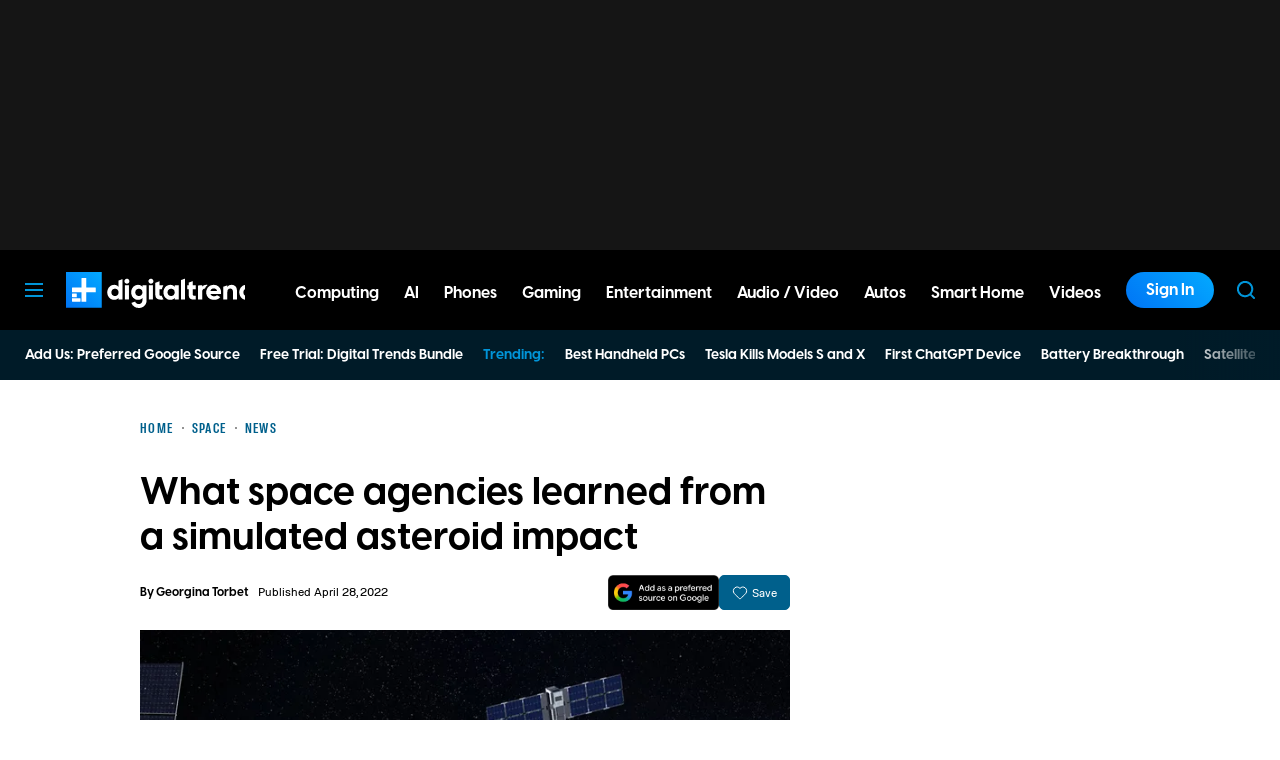

--- FILE ---
content_type: text/html; charset=UTF-8
request_url: https://www.digitaltrends.com/
body_size: 78115
content:
<!DOCTYPE html>
<html lang="en-us"xmlns:og="http://ogp.me/ns#" xmlns:fb="http://www.facebook.com/2008/fbml">

<head >
	<meta charset="UTF-8">
	<meta http-equiv="Content-Type" content="text/html; charset=UTF-8">

	<title>Digital Trends - Tech Product Reviews, How To, Best Ofs, deals and Advice</title>

	<meta name='robots' content='index, follow, max-snippet:-1, max-image-preview:large, max-video-preview:-1' />
	<style>img:is([sizes="auto" i], [sizes^="auto," i]) { contain-intrinsic-size: 3000px 1500px }</style>
				<script id="dt-core-options-0">
				(function(){'use strict';var stage=decodeURIComponent(0);var options=JSON.parse(decodeURIComponent('%7B%22dt-image%22%3A%7B%22backend%22%3A%22tachyon%22%2C%22image_quality%22%3A0%2C%22snap_widths%22%3A%5B80%2C120%2C145%2C170%2C222%2C248%2C300%2C345%2C375%2C382%2C416%2C610%2C768%2C920%2C1200%2C1230%5D%2C%22base_url%22%3A%5B%22https%3A%5C%2F%5C%2Fwww.digitaltrends.com%22%5D%7D%2C%22dt-audition%22%3A%7B%22features%22%3A%7B%22timestamp%22%3A1733423884%2C%22features%22%3A%5B%5D%2C%22dateUpdated%22%3A%222024-12-05T18%3A38%3A04.752Z%22%7D%7D%2C%22dt%3Atheme%22%3A%7B%22assets%22%3A%7B%22js_uri%22%3A%22https%3A%5C%2F%5C%2Fwww.digitaltrends.com%5C%2Fcontent%5C%2Fthemes%5C%2Fdigitaltrends-2018%5C%2Fbuild%5C%2Ffront%5C%2Fjs%22%2C%22js_path%22%3A%22%5C%2Fusr%5C%2Fsrc%5C%2Fapp%5C%2Fcontent%5C%2Fthemes%5C%2Fdigitaltrends-2018%5C%2Fbuild%5C%2Ffront%5C%2Fjs%22%2C%22parent_js_uri%22%3A%22https%3A%5C%2F%5C%2Fwww.digitaltrends.com%5C%2Fcontent%5C%2Fthemes%5C%2Fdt-stardust%5C%2Fbuild%5C%2Ffront%5C%2Fjs%22%2C%22parent_js_path%22%3A%22%5C%2Fusr%5C%2Fsrc%5C%2Fapp%5C%2Fcontent%5C%2Fthemes%5C%2Fdt-stardust%5C%2Fbuild%5C%2Ffront%5C%2Fjs%22%2C%22css_uri%22%3A%22https%3A%5C%2F%5C%2Fwww.digitaltrends.com%5C%2Fcontent%5C%2Fthemes%5C%2Fdigitaltrends-2018%5C%2Fassets%5C%2Fstyles%22%2C%22css_path%22%3A%22%5C%2Fusr%5C%2Fsrc%5C%2Fapp%5C%2Fcontent%5C%2Fthemes%5C%2Fdigitaltrends-2018%5C%2Fassets%5C%2Fstyles%22%2C%22parent_css_uri%22%3A%22https%3A%5C%2F%5C%2Fwww.digitaltrends.com%5C%2Fcontent%5C%2Fthemes%5C%2Fdt-stardust%5C%2Fassets%5C%2Fstyles%22%2C%22image_uri%22%3A%22https%3A%5C%2F%5C%2Fwww.digitaltrends.com%5C%2Fcontent%5C%2Fthemes%5C%2Fdigitaltrends-2018%5C%2Fassets%5C%2Fimages%22%2C%22parent_image_uri%22%3A%22https%3A%5C%2F%5C%2Fwww.digitaltrends.com%5C%2Fcontent%5C%2Fthemes%5C%2Fdt-stardust%5C%2Fassets%5C%2Fimages%22%2C%22font_uri%22%3A%22https%3A%5C%2F%5C%2Fwww.digitaltrends.com%5C%2Fcontent%5C%2Fthemes%5C%2Fdigitaltrends-2018%5C%2Fassets%5C%2Ffonts%22%2C%22parent_font_uri%22%3A%22https%3A%5C%2F%5C%2Fwww.digitaltrends.com%5C%2Fcontent%5C%2Fthemes%5C%2Fdt-stardust%5C%2Fassets%5C%2Ffonts%22%2C%22plugin_dir%22%3A%22%5C%2Fusr%5C%2Fsrc%5C%2Fapp%5C%2Fcontent%5C%2Fplugins%22%2C%22mu_plugin_dir%22%3A%22%5C%2Fusr%5C%2Fsrc%5C%2Fapp%5C%2Fcontent%5C%2Fmu-plugins%22%2C%22vip_client_mu_plugin_dir%22%3A%22%5C%2Fusr%5C%2Fsrc%5C%2Fapp%5C%2Fcontent%5C%2Fclient-mu-plugins%22%2C%22global_assets_path%22%3A%22%5C%2Fusr%5C%2Fsrc%5C%2Fapp%5C%2Fcontent%5C%2Fthemes%5C%2FglobalAssets%5C%2F%22%7D%2C%22brand_color%22%3A%22%230095da%22%2C%22tos_url%22%3Anull%2C%22pp_url%22%3Anull%2C%22site_name%22%3A%22Digital%20Trends%22%7D%2C%22facebook%22%3A%7B%22facebook%3Aapp%3Aid%22%3A%22803626527068006%22%2C%22facebook%3Achannel_url%22%3A%22https%3A%5C%2F%5C%2Fwww.digitaltrends.com%5C%2Ffb-channel.php%22%2C%22facebook%3Apage%3Aid%22%3A%228522591132%22%7D%2C%22twitter%22%3A%7B%22handle%22%3A%22DigitalTrends%22%7D%2C%22pubplus%22%3A%7B%22script-url%22%3A%22%5C%2F%5C%2Fd1gofkrkum4ehe.cloudfront.net%5C%2Ftracker.js%22%7D%2C%22dt-account%22%3A%7B%22dt-client-secret%22%3A%22tQXrLReKRWAKfgLnkRumhxEERkc8f9SS3p4BBucBpLXgerHwNYQvfkpmMrNJD6zm%22%2C%22apple-client-id%22%3A%22com.digitaltrends.site.services%22%2C%22apple-redirect-uri%22%3A%22https%3A%5C%2F%5C%2Fwww.digitaltrends.com%22%2C%22apple-enabled%22%3Atrue%2C%22gsi-client_id%22%3A%22811384777544-pgrbc2g5ksmjg61234uplsm2mdknjgic.apps.googleusercontent.com%22%2C%22gsi-enabled%22%3Atrue%2C%22gsi-utm-blacklist%22%3A%5B%7B%22utm_source%22%3A%22jungroup%22%7D%5D%2C%22openpass-enabled%22%3Atrue%2C%22openpass-client-id%22%3A%22f47ad0f05ac0482c90952cea31bd84cf%22%2C%22openpass-waypoint-url%22%3A%22https%3A%5C%2F%5C%2Fwww.digitaltrends.com%5C%2Fopauth%22%7D%2C%22dt%3Aads%22%3A%7B%22inject-ads%22%3Atrue%2C%22video-disable-ads%22%3Afalse%2C%22video-disable-discovery%22%3Afalse%7D%2C%22dt%3Acc%22%3A%7B%22default_network_order%22%3A%5B%22%22%5D%2C%22post_products%22%3A%5B%5D%2C%22is_price_hidden%22%3Afalse%7D%2C%22dt-follow%22%3A%7B%22sample-modules%22%3Afalse%7D%2C%22dt%3Anewsletter%22%3A%7B%22dt-newsletter-map%22%3A%7B%22dg2li1q15c%22%3A%7B%22recipientListId%22%3A%2211%22%2C%22segment%22%3A%22DT%20Daily%20Subscriber%22%2C%22newsletterAutoOptIn%22%3Atrue%7D%2C%22fufjhh1lqxa%22%3A%7B%22recipientListId%22%3A%2211%22%2C%22segment%22%3A%22DT%20Deals%20Subscriber%22%2C%22newsletterAutoOptIn%22%3Atrue%7D%2C%22j0pddcj8h2%22%3A%7B%22recipientListId%22%3A%2211%22%2C%22segment%22%3A%22Samsung%20Galaxy%20S24%20Launch2%22%2C%22newsletterAutoOptIn%22%3Afalse%7D%2C%225v4do24qcst%22%3A%7B%22recipientListId%22%3A%2211%22%2C%22segment%22%3A%22Respec%20Subscriber%22%2C%22newsletterAutoOptIn%22%3Afalse%7D%2C%22ljlz5cgj6b9%22%3A%7B%22recipientListId%22%3A%2211%22%2C%22segment%22%3A%22Digital%20Trends%20Partner%20Subscriber%22%2C%22newsletterAutoOptIn%22%3Atrue%7D%2C%228h3fzytqdry%22%3A%7B%22recipientListId%22%3A%2211%22%2C%22segment%22%3A%22Kamino%20Interest%22%2C%22newsletterAutoOptIn%22%3Afalse%7D%2C%228akb1aey6%22%3A%7B%22recipientListId%22%3A%2211%22%2C%22segment%22%3A%22Product%20Announcements%20Subscriber%22%2C%22newsletterAutoOptIn%22%3Atrue%7D%7D%2C%22dt-available-newsletters%22%3A%5B%7B%22id%22%3A%22dg2li1q15c%22%2C%22name%22%3A%22DT%20Daily%22%2C%22description%22%3A%22Today%27s%20tech%20news%2C%20curated%20and%20condensed%20for%20your%20inbox%22%2C%22recipientListId%22%3A%2211%22%2C%22segment%22%3A%22DT%20Daily%20Subscriber%22%2C%22newsletterAutoOptIn%22%3Atrue%7D%2C%7B%22id%22%3A%22fufjhh1lqxa%22%2C%22name%22%3A%22DT%20Deals%22%2C%22description%22%3A%22We%20track%20down%20the%20best%20deals%20on%20tech%20and%20send%20them%20directly%20to%20you%22%2C%22recipientListId%22%3A%2211%22%2C%22segment%22%3A%22DT%20Deals%20Subscriber%22%2C%22newsletterAutoOptIn%22%3Atrue%7D%2C%7B%22id%22%3A%225v4do24qcst%22%2C%22name%22%3A%22ReSpec%22%2C%22description%22%3A%22Your%20weekly%20teardown%20of%20the%20tech%20behind%20PC%20gaming%22%2C%22recipientListId%22%3A%2211%22%2C%22segment%22%3A%22Respec%20Subscriber%22%2C%22newsletterAutoOptIn%22%3Afalse%7D%2C%7B%22id%22%3A%22ljlz5cgj6b9%22%2C%22name%22%3A%22Partner%20Offers%20%26%20Announcements%22%2C%22description%22%3A%22Our%20latest%20updates%20from%20Digital%20Trends%20partners%22%2C%22recipientListId%22%3A%2211%22%2C%22segment%22%3A%22Digital%20Trends%20Partner%20Subscriber%22%2C%22newsletterAutoOptIn%22%3Atrue%7D%2C%7B%22id%22%3A%228akb1aey6%22%2C%22name%22%3A%22Product%20Announcements%22%2C%22description%22%3A%22Get%20informed%20about%20new%20features%20on%20Digital%20Trends%22%2C%22recipientListId%22%3A%2211%22%2C%22segment%22%3A%22Product%20Announcements%20Subscriber%22%2C%22newsletterAutoOptIn%22%3Atrue%7D%5D%7D%2C%22dt%3Askimlinks%22%3A%7B%22wrapping_enabled%22%3Atrue%2C%22blacklisted_domains%22%3A%5B%22deal.incogni.io%22%2C%22avid.8v4lqg.net%22%2C%22onlyoffice.com%22%2C%22go.linkby.com%22%2C%22dish-gm.sjv.io%22%2C%22usulike.sjv.io%22%2C%22howl.link%22%2C%22wyzelabsinc.pxf.io%22%2C%22majorfitness.sjv.io%22%2C%22greenmangaming.sjv.io%22%2C%22aoabt4trk.com%22%2C%22lvnta.com%22%2C%22simplypiano.sjv.io%22%2C%22emeetcom.pxf.io%22%2C%22mysteriumvpn.pxf.io%22%2C%22totalwireless.sjv.io%22%2C%22laifen.pxf.io%22%2C%22unitreerobotics.pxf.io%22%2C%22reolink.pxf.io%22%2C%22secretlab.co%22%2C%22hongkongsihoointelligenthomecolimited.pxf.io%22%2C%22sihoooffice.com%22%2C%22waterdropus.pxf.io%22%2C%22burkedecor.sjv.io%22%2C%22mgz.link%22%2C%22workspace.google.com%22%2C%22upwork.pxf.io%22%2C%22anker.pxf.io%22%2C%22appwiki.nl%22%2C%22dreoaffiliateprogram.pxf.io%22%2C%22purple-carrot.wk5q.net%22%2C%22robinhood.c3me6x.net%22%2C%22sennheiser-hearing.com%22%2C%22tmobile.prf.hn%22%2C%22music.apple.com%22%2C%22ouraring.sjv.io%22%2C%22affiliate.ipvanish.com%22%2C%22apolloneuroscience.pxf.io%22%2C%22hbomax.prf.hn%22%2C%22t-mobile.com%22%2C%22adobe.prf.hn%22%2C%22hd-hyundai.com%22%2C%22bartesian.sjv.io%22%2C%22sling-tv.pxf.io%22%2C%22fivebelow.pxf.io%22%2C%22flexitfitness.pxf.io%22%2C%22vizio.com%22%2C%22heltstudioaffiliateprogram.sjv.io%22%2C%22quicken.sjv.io%22%2C%22squarespace.syuh.net%22%2C%22hsn.uqhv.net%22%2C%22www.hsn.com%22%2C%22mrkeyshop.com%22%2C%22snakeriverfarms.pxf.io%22%2C%22xvuslink.com%22%2C%22get.surfshark.net%22%2C%22ghostbed.com%22%2C%22go.shopyourlikes.com%22%2C%22usa.kaspersky.com%22%2C%22hide.me%22%2C%22shop-links.co%22%2C%22www.shop-links.co%22%2C%22amazon.com%22%2C%22amzn.to%22%2C%22apple.com%22%2C%22apple.sjv.io%22%2C%22case-mate.com%22%2C%22linksynergy.com%22%2C%22click.linksynergy.com%22%2C%22commission-junction.com%22%2C%22huckberry.com%22%2C%22awin1.com%22%2C%22www.awin1.com%22%2C%22avantlink.com%22%2C%22www.avantlink.com%22%2C%22link.sylikes.com%22%2C%22track.flexlinkspro.com%22%2C%22rd.bizrate.com%22%2C%22prf.hn%22%2C%22aos.prf.hn%22%2C%22pntrs.com%22%2C%22pntrac.com%22%2C%22pntra.com%22%2C%22gopjn.com%22%2C%22pjatr.com%22%2C%22pjtra.com%22%2C%22shareasale.com%22%2C%22www.shareasale.com%22%2C%22cualbr.com%22%2C%22dpbolvw.net%22%2C%22emjcd.com%22%2C%22ftjcfx.com%22%2C%22jdoqocy.com%22%2C%22kqzyfj.com%22%2C%22lduhtrp.net%22%2C%22qksrv.net%22%2C%22qksz.net%22%2C%22rnsfpw.net%22%2C%22tkqlhce.com%22%2C%22tqlkg.com%22%2C%22vofzpwh.com%22%2C%22yceml.net%22%2C%22afcyhf.com%22%2C%22anrdoezrs.net%22%2C%22apmebf.com%22%2C%22awltovhc.com%22%2C%22awxibrm.co%22%2C%22www.cualbr.com%22%2C%22www.dpbolvw.net%22%2C%22www.emjcd.com%22%2C%22www.ftjcfx.com%22%2C%22www.jdoqocy.com%22%2C%22www.kqzyfj.com%22%2C%22www.lduhtrp.net%22%2C%22www.qksrv.net%22%2C%22www.qksz.net%22%2C%22www.rnsfpw.net%22%2C%22www.tkqlhce.com%22%2C%22www.tqlkg.com%22%2C%22www.vofzpwh.com%22%2C%22www.yceml.net%22%2C%22www.afcyhf.com%22%2C%22www.anrdoezrs.net%22%2C%22www.apmebf.com%22%2C%22www.awltovhc.com%22%2C%22www.awxibrm.co%22%2C%22buy.geni.us%22%2C%221-800contacts.2cw9.net%22%2C%221800baskets.w6fg.net%22%2C%221800flowers.7ymy.net%22%2C%2299designs.qvig.net%22%2C%22academysportsoutdoors.sjv.io%22%2C%22adidas.njih.net%22%2C%22adorama.rfvk.net%22%2C%22allbirds.pxf.io%22%2C%22allenedmonds.ojrq.net%22%2C%22alphaindustries.3tpfen.net%22%2C%22apple.sjv.io%22%2C%22arhaus.fx3vf7.net%22%2C%22asystem.sjv.io%22%2C%22athleticgreens.sjv.io%22%2C%22atom-tickets.pxf.io%22%2C%22avocadomattress.n5ka.net%22%2C%22awarasleep.xwrk.net%22%2C%22backcountry.tnu8.net%22%2C%22barkbox.snlv.net%22%2C%22baxterblueglasses.pxf.io%22%2C%22beckett-simonon.sjv.io%22%2C%22belkin.evyy.net%22%2C%22benchmade-modern.pxf.io%22%2C%22bespoke.iln8.net%22%2C%22bestbuy.7tiv.net%22%2C%22bigcommerce.zfrcsk.net%22%2C%22bio-bidet.sjv.io%22%2C%22bioskin.pxf.io%22%2C%22birch.fziv.net%22%2C%22bitdefender.f9tmep.net%22%2C%22blinkist.o6eiov.net%22%2C%22brandless.pxf.io%22%2C%22brentwoodhome.q77h.net%22%2C%22briogeohair.tmfhgn.net%22%2C%22burstoralcare.bts6.net%22%2C%22casemate.kxyi.net%22%2C%22casetify.hyyc7q.net%22%2C%22casper.5ad6.net%22%2C%22cheryls.9quv.net%22%2C%22coastal.pxf.io%22%2C%22cocoavia.sjv.io%22%2C%22cocoonbysealy.sjv.io%22%2C%22coinbase-consumer.sjv.io%22%2C%22constant-contact.ibfwsl.net%22%2C%22consumeracquisition.jtlo.net%22%2C%22cozeypartnerships.sjv.io%22%2C%22credit-karma-tax.pxf.io%22%2C%22creditkarma.myi4.net%22%2C%22deep-sentinel-home-security.pxf.io%22%2C%22dicks-sporting-goods.ryvx.net%22%2C%22disneyplus.bn5x.net%22%2C%22dofasting.vvtnn9.net%22%2C%22door-dash.5vju.net%22%2C%22doordash.7zd4df.net%22%2C%22dreamcloudsleep.xuok.net%22%2C%22drizly.sjv.io%22%2C%22eddiebauerus.ygwk.net%22%2C%22eight-sleep.ioym.net%22%2C%22fanatics.93n6tx.net%22%2C%22felixgray.ntaf.net%22%2C%22flaviar.5d3x.net%22%2C%22focuscamera.pxi6.net%22%2C%22footlocker.8s4u9r.net%22%2C%22freshdirect.bpu9.net%22%2C%22futurefitness.pxf.io%22%2C%22gap.igs4ds.net%22%2C%22getcairn.w9v5.net%22%2C%22getquip.d67ag4.net%22%2C%22gettyimages.68w6.net%22%2C%22ghostbed.3uu8.net%22%2C%22gifttree.vjggsg.net%22%2C%22glassesusa.7eer.net%22%2C%22go.corsair.com%22%2C%22go.novica.com%22%2C%22go.web.plus.espn.com%22%2C%22goto.target.com%22%2C%22goto.walmart.com%22%2C%22gotoconnect.sjv.io%22%2C%22gotomeeting.zvbf.net%22%2C%22grasshopper.o9o4.net%22%2C%22grenco-science.evyy.net%22%2C%22grubhub.vdcy.net%22%2C%22harryanddavid.2xc8.net%22%2C%22harrys.3tvl.net%22%2C%22healthade.sjv.io%22%2C%22helix-sleep.tkjf.net%22%2C%22hellotushy.pxf.io%22%2C%22homedepot.sjv.io%22%2C%22horizonfitness.pxf.io%22%2C%22hotspotshield.bvrd.net%22%2C%22howl.me%22%2C%22house.r2oa.net%22%2C%22hubspot.sjv.io%22%2C%22identityguard.y8uw.net%22%2C%22imazing.o67m.net%22%2C%22imp.i115008.net%22%2C%22imp.i121497.net%22%2C%22imp.i123723.net%22%2C%22imp.i125364.net%22%2C%22imp.i127288.net%22%2C%22imp.i140643.net%22%2C%22imp.i144304.net%22%2C%22imp.i146980.net%22%2C%22imp.i182465.net%22%2C%22imp.i184500.net%22%2C%22imp.i263265.net%22%2C%22imp.i263671.net%22%2C%22imp.i277339.net%22%2C%22imp.i279709.net%22%2C%22imp.i301580.net%22%2C%22imp.i305175.net%22%2C%22imp.i308314.net%22%2C%22imp.i309903.net%22%2C%22imp.i317572.net%22%2C%22imp.i334637.net%22%2C%22imp.i335971.net%22%2C%22imp.i358707.net%22%2C%22industry-west.ydow.net%22%2C%22instacart.oloiyb.net%22%2C%22intego.7eer.net%22%2C%22istockphoto.6q33.net%22%2C%22jasper.ai%22%2C%22jlab.sjv.io%22%2C%22johnelliott.znqymu.net%22%2C%22justanswer.9pctbx.net%22%2C%22knack-bags.pxf.io%22%2C%22kohls.sjv.io%22%2C%22lastpass.wo8g.net%22%2C%22leesasleep.lvuv.net%22%2C%22lenovo.vzew.net%22%2C%22letsgetchecked.7no9.net%22%2C%22levelsleep.xuvt.net%22%2C%22lifespan-fitness.e9ppfh.net%22%2C%22linkto.hrblock.com%22%2C%22logitech.cfzu.net%22%2C%22lorex-flir.obak77.net%22%2C%22lumin.7w7o67.net%22%2C%22macpaw.audw.net%22%2C%22mancrates.ln72.net%22%2C%22manitoba.zvvq7p.net%22%2C%22massdrop.7eer.net%22%2C%22mcafee-home.7eer.net%22%2C%22mint-mobile.58dp.net%22%2C%22mobvoi.m4ibck.net%22%2C%22molekule.mp4l.net%22%2C%22moment.8ocm68.net%22%2C%22mvmt.7eer.net%22%2C%22nautilus.atkw.net%22%2C%22nectar.xovt.net%22%2C%22newair.jlud63.net%22%2C%22nike.com%22%2C%22ninjakitchen.pxf.io%22%2C%22noom.8utb.net%22%2C%22nordvpn.sjv.io%22%2C%22onemore.pxf.io%22%2C%22oneplus-de.pxf.io%22%2C%22oneplus-in.pxf.io%22%2C%22onepluscom.pxf.io%22%2C%22oneplusfr.sjv.io%22%2C%22oneplusuk.sjv.io%22%2C%22ooma.vqi8.net%22%2C%22parachutehome.sjv.io%22%2C%22paramountplus.qflm.net%22%2C%22partners.alamo.com%22%2C%22partners.enterprise.com%22%2C%22partners.hotwire.com%22%2C%22paulachoiceusca.l3km.net%22%2C%22photoscom.pxf.io%22%2C%22pluralsight.pxf.io%22%2C%22pretty-litter-ca.sjv.io%22%2C%22prettylitter.sjv.io%22%2C%22puffy-affiliate-program.sjv.io%22%2C%22qustodio.sjv.io%22%2C%22razer.a9yw.net%22%2C%22scandiborn.sjv.io%22%2C%22scotchporter.5l5h.net%22%2C%22scottscheapflights.yuy8ab.net%22%2C%22semrush.sjv.io%22%2C%22sentrypc.7eer.net%22%2C%22serta.qq3wj3.net%22%2C%22setapp.sjv.io%22%2C%22shaker-and-spoon.sjv.io%22%2C%22sharkclean.sjv.io%22%2C%22sharp.iyhh.net%22%2C%22showtime.i7cdw9.net%22%2C%22shutterstock.7eer.net%22%2C%22simplehuman.sjv.io%22%2C%22skillshare.eqcm.net%22%2C%22skylum.evyy.net%22%2C%22sleep-number.sjv.io%22%2C%22smarthome.4hyab9.net%22%2C%22solostove.pxf.io%22%2C%22sportsline.evyy.net%22%2C%22spot-and-tango.i5md.net%22%2C%22starplus.sjv.io%22%2C%22stitchfix.rg35.net%22%2C%22stopandshop.li9jiy.net%22%2C%22summitsoft.evyy.net%22%2C%22sun-basket-meal-delivery-purchase.sjv.io%22%2C%22surfshark.sjv.io%22%2C%22target-prints.pxf.io%22%2C%22taylor-stitch.nnh2.net%22%2C%22tempur-pedic-sale.sjv.io%22%2C%22tempurpedic.pxf.io%22%2C%22thegreatcoursesplus.7eer.net%22%2C%22thehomedepotca.2t23.net%22%2C%22theragun.xibx.net%22%2C%22thinkcoffee.sjv.io%22%2C%22threadless.78cfvm.net%22%2C%22thumbtack.57ib.net%22%2C%22tradecoffee.pxf.io%22%2C%22traeger.uym8.net%22%2C%22trifectanutrition.llbyf9.net%22%2C%22tuftandneedle.attfm2.net%22%2C%22ultimate-ears.dubn.net%22%2C%22untuckit.9znn.net%22%2C%22vincero-watches.pxf.io%22%2C%22visible.pxf.io%22%2C%22wildbird.sjv.io%22%2C%22winc.mivh.net%22%2C%22wineaccess.sjv.io%22%2C%22wismo.sjv.io%22%2C%22woodscanada.sjv.io%22%2C%22www.fubo.tv%22%2C%22yaasa.cw3o.net%22%2C%22yetius.pxf.io%22%2C%22ziprecruiter.fdcm73.net%22%2C%22zolt.sjv.io%22%2C%22go.expressvpn.com%22%2C%22ggg.pxf.io%22%2C%22tv.apple.com%22%2C%22cdkeys.pxf.io%22%2C%22cozyla.pxf.io%22%2C%22podcasts.apple.com%22%2C%22adguard.com%22%2C%22brother.pxf.io%22%2C%22lg.com%22%2C%22supershop.sjv.io%22%2C%22www.lenovo.com%22%5D%2C%22blacklisted_patterns%22%3A%5B%5D%7D%2C%22dt%3Auid2%22%3A%7B%22uid2-token-generation-enabled%22%3Atrue%7D%2C%22global%22%3A%7B%22ajaxurl%22%3A%22https%3A%5C%2F%5C%2Fwww.digitaltrends.com%5C%2Fwp-admin%5C%2Fadmin-ajax.php%22%2C%22home%22%3A%22https%3A%5C%2F%5C%2Fwww.digitaltrends.com%22%7D%2C%22dt_videos%22%3A%7B%22autoplay_desktop%22%3Atrue%2C%22lazy_load%22%3Atrue%7D%7D'));window.dtcAllOptions=window.dtcAllOptions||{};if(stage>0){Object.keys(options).forEach(function(groupK){if(options[groupK]&&typeof options[groupK]==='object'){Object.keys(options[groupK]).forEach(function(k){if(!window.dtcAllOptions[groupK]||typeof window.dtcAllOptions[groupK]!=='object'){window.dtcAllOptions[groupK]={}}
window.dtcAllOptions[groupK][k]=options[groupK][k]})}})}else{window.dtcAllOptions=options}}())			</script>
						<link rel="preload" href="https://www.digitaltrends.com/content/themes/dt-stardust/build/front/js/dt-ads.min.js?ver=1769191267" as="script">
			
	<!-- This site is optimized with the Yoast SEO plugin v26.6 - https://yoast.com/wordpress/plugins/seo/ -->
	<meta name="description" content="Tech Product Reviews, How To, Best Ofs, deals and Advice" />
	<link rel="canonical" href="https://www.digitaltrends.com/" />
	<link rel="next" href="https://www.digitaltrends.com/page/2/" />
	<meta property="og:locale" content="en_US" />
	<meta property="og:type" content="website" />
	<meta property="og:title" content="Digital Trends" />
	<meta property="og:description" content="Tech Product Reviews, How To, Best Ofs, deals and Advice" />
	<meta property="og:url" content="https://www.digitaltrends.com/" />
	<meta property="og:site_name" content="Digital Trends" />
	<meta property="og:image" content="https://www.digitaltrends.com/tachyon/2020/10/dt_logo_lockup_blue.jpg?resize=1200%2C630" />
	<meta name="twitter:card" content="summary_large_image" />
	<meta name="twitter:image" content="https://www.digitaltrends.com/tachyon/2020/10/dt_logo_lockup_blue.jpg?resize=800%2C418" />
	<meta name="twitter:site" content="@DigitalTrends" />
	<script type="application/ld+json" class="yoast-schema-graph">{"@context":"https://schema.org","@graph":[{"@type":"CollectionPage","@id":"https://www.digitaltrends.com/","url":"https://www.digitaltrends.com/","name":"Digital Trends - Tech Product Reviews, How To, Best Ofs, deals and Advice","isPartOf":{"@id":"https://www.digitaltrends.com/#website"},"description":"Tech Product Reviews, How To, Best Ofs, deals and Advice","inLanguage":"en-US","mainEntity":{"@id":"https://www.digitaltrends.com/#/schema/ItemList"}},{"@type":"WebSite","@id":"https://www.digitaltrends.com/#website","url":"https://www.digitaltrends.com/","name":"Digital Trends","description":"Tech Product Reviews, How To, Best Ofs, deals and Advice","potentialAction":[{"@type":"SearchAction","target":{"@type":"EntryPoint","urlTemplate":"https://www.digitaltrends.com/?s={search_term_string}"},"query-input":{"@type":"PropertyValueSpecification","valueRequired":true,"valueName":"search_term_string"}}],"inLanguage":"en-US"},{"@context":"http://schema.org","@type":"ItemList","@id":"https://www.digitaltrends.com/#/schema/ItemList","name":"Digital Trends","url":"https://www.digitaltrends.com/","itemListOrder":"Unordered","itemListElement":[{"@context":"http://schema.org","@type":"ListItem","position":1,"name":"Samsung&#8217;s Galaxy S26 series may bring a Pixel-exclusive feature to protect you from scam calls","url":"https://www.digitaltrends.com/phones/samsungs-galaxy-s26-series-may-bring-a-pixel-exclusive-feature-to-protect-you-from-scam-calls/","image":{"@context":"http://schema.org","@type":"ImageObject","url":"https://www.digitaltrends.com/tachyon/2025/01/Samsung-Galaxy-S25-series-in-hand-1.jpg?fit=1920%2C1444"}},{"@context":"http://schema.org","@type":"ListItem","position":2,"name":"Gaming industry has embraced AI, but most game developers still think it&#8217;s bad","url":"https://www.digitaltrends.com/gaming/gaming-industry-has-embraced-ai-but-most-game-developers-still-think-its-bad/","image":{"@context":"http://schema.org","@type":"ImageObject","url":"https://www.digitaltrends.com/tachyon/2026/01/ai-in-gaming.jpg?fit=2000%2C1200"}},{"@context":"http://schema.org","@type":"ListItem","position":3,"name":"A well-balanced Ryzen 9700X + RTX 5060 Ti desktop is $150 off right now","url":"https://www.digitaltrends.com/gaming/5060-ti-gaming-pc-deal/","image":{"@context":"http://schema.org","@type":"ImageObject","url":"https://www.digitaltrends.com/tachyon/2026/01/pc-1.jpg?fit=1350%2C810"}},{"@context":"http://schema.org","@type":"ListItem","position":4,"name":"Stop cramming groceries: this French door LG is discounted by $1,400","url":"https://www.digitaltrends.com/home/lg-counter-depth-max-fridge-sale/","image":{"@context":"http://schema.org","@type":"ImageObject","url":"https://www.digitaltrends.com/tachyon/2026/01/fg.jpg?fit=1350%2C810"}},{"@context":"http://schema.org","@type":"ListItem","position":5,"name":"Samsung Galaxy S26 Ultra’s leaked renders show a familiar S25-style design","url":"https://www.digitaltrends.com/phones/samsung-galaxy-s26-ultras-leaked-renders-show-a-familiar-s25-style-design/","image":{"@context":"http://schema.org","@type":"ImageObject","url":"https://www.digitaltrends.com/tachyon/2025/05/galaxy-s25-ultra-back.jpg?fit=3000%2C2000"}},{"@context":"http://schema.org","@type":"ListItem","position":6,"name":"SweetNight introduces CoolNest® Mattress with cooling-focused materials","url":"https://www.digitaltrends.com/brc/sweetnight-introduces-coolnest-mattress-with-cooling-focused-materials/","image":{"@context":"http://schema.org","@type":"ImageObject","url":"https://www.digitaltrends.com/tachyon/2026/01/2000x1333.jpg?fit=2000%2C1333"}},{"@context":"http://schema.org","@type":"ListItem","position":7,"name":"Google&#8217;s NotebookLM can now turn your docs into AI videos on Android and iOS","url":"https://www.digitaltrends.com/computing/notebooklm-mobile-app-can-now-turn-your-docs-into-videos-using-googles-ai/","image":{"@context":"http://schema.org","@type":"ImageObject","url":"https://www.digitaltrends.com/tachyon/2025/11/NotebookLM-logo-on-an-Android-phone-on-white-background.jpg?fit=2000%2C1200"}},{"@context":"http://schema.org","@type":"ListItem","position":8,"name":"Uber will soon have you riding in style in a driverless Mercedes-Benz S-Class","url":"https://www.digitaltrends.com/cars/uber-will-soon-have-you-riding-in-style-in-a-driverless-mercedes-benz-s-class/","image":{"@context":"http://schema.org","@type":"ImageObject","url":"https://www.digitaltrends.com/tachyon/2026/01/Mercedes-Benz-S-Class-robotaxi-featured.jpg?fit=2000%2C1200"}},{"@context":"http://schema.org","@type":"ListItem","position":9,"name":"MAINGEAR Retro98 PC tower is a blast from the past with RTX 5000 series power","url":"https://www.digitaltrends.com/computing/your-maingear-retro98-tower-is-a-blast-from-the-past-with-rtx-50-power/","image":{"@context":"http://schema.org","@type":"ImageObject","url":"https://www.digitaltrends.com/tachyon/2026/01/Alpha.jpg?fit=1350%2C810"}},{"@context":"http://schema.org","@type":"ListItem","position":10,"name":"Your iPhone 17 Pro gets a retro camera grip and extended zoom","url":"https://www.digitaltrends.com/phones/your-iphone-17-pro-gets-a-retro-camera-grip-and-extended-zoom/","image":{"@context":"http://schema.org","@type":"ImageObject","url":"https://www.digitaltrends.com/tachyon/2026/01/RetroVa.jpg?fit=1350%2C810"}},{"@context":"http://schema.org","@type":"ListItem","position":11,"name":"Super Bowl tactile device lets your hands follow the ball","url":"https://www.digitaltrends.com/cool-tech/super-bowl-tactile-device-lets-your-hands-follow-the-ball/","image":{"@context":"http://schema.org","@type":"ImageObject","url":"https://www.digitaltrends.com/tachyon/2026/01/11A428C4-0611-43C5-B22D-DED33F8E8B7F-1.jpg?fit=1600%2C1067"}},{"@context":"http://schema.org","@type":"ListItem","position":12,"name":"A flexible AI chip thinner than hair promises smart wearables that work without a phone","url":"https://www.digitaltrends.com/cool-tech/a-flexible-ai-chip-thinner-than-hair-promises-smart-wearables-that-work-without-a-phone/","image":{"@context":"http://schema.org","@type":"ImageObject","url":"https://www.digitaltrends.com/tachyon/2026/01/ai-chip-image.jpg?fit=2000%2C1200"}},{"@context":"http://schema.org","@type":"ListItem","position":13,"name":"Google updates Pixel Tablet support window, giving you two more Android OS upgrades","url":"https://www.digitaltrends.com/tablets/google-updates-pixel-tablet-support-window-giving-you-two-more-android-os-upgrades/","image":{"@context":"http://schema.org","@type":"ImageObject","url":"https://www.digitaltrends.com/tachyon/2023/06/google-pixel-tablet-review-25.jpg?fit=2000%2C1333"}},{"@context":"http://schema.org","@type":"ListItem","position":14,"name":"Google&#8217;s Genie AI will let you create a whole visual world of your imaginations","url":"https://www.digitaltrends.com/cool-tech/googles-genie-ai-will-let-you-create-a-whole-visual-world-of-your-imaginations/","image":{"@context":"http://schema.org","@type":"ImageObject","url":"https://www.digitaltrends.com/tachyon/2026/01/Googles-Project-Genie-announcement.jpg?fit=2000%2C1200"}},{"@context":"http://schema.org","@type":"ListItem","position":15,"name":"With DMs here, Spotify may let you edit your username too","url":"https://www.digitaltrends.com/computing/with-dms-here-spotify-may-let-you-edit-your-username-too/","image":{"@context":"http://schema.org","@type":"ImageObject","url":"https://www.digitaltrends.com/tachyon/2025/11/Untitled-design-2025-11-14T003106.627.jpg?fit=2000%2C1200"}},{"@context":"http://schema.org","@type":"ListItem","position":16,"name":"Samsung leak spoils the Unpacked date for Galaxy S26 series launch","url":"https://www.digitaltrends.com/wearables/samsung-leak-spoils-the-unpacked-date-for-galaxy-s26-series-launch/","image":{"@context":"http://schema.org","@type":"ImageObject","url":"https://www.digitaltrends.com/tachyon/2025/01/galaxy-unpacked-2025-feature-1.jpg?fit=1920%2C1080"}},{"@context":"http://schema.org","@type":"ListItem","position":17,"name":"Your smart ring or smartwatch dilemma has a $50 answer","url":"https://www.digitaltrends.com/wearables/your-smart-ring-or-smartwatch-dilemma-has-a-50-answer/","image":{"@context":"http://schema.org","@type":"ImageObject","url":"https://www.digitaltrends.com/tachyon/2026/01/smart-ring-watch.jpg?fit=1350%2C810"}},{"@context":"http://schema.org","@type":"ListItem","position":18,"name":"Apple&#8217;s premium-first iPhone launch plans could mean a longer wait for the base iPhone 18","url":"https://www.digitaltrends.com/phones/apples-premium-first-iphone-launch-plans-could-mean-a-longer-wait-for-the-base-iphone-18/","image":{"@context":"http://schema.org","@type":"ImageObject","url":"https://www.digitaltrends.com/tachyon/2025/10/Apple-iPhone-17-Pro-Cosmic-Orange-12.png?fit=2024%2C1520"}},{"@context":"http://schema.org","@type":"ListItem","position":19,"name":"Google Pixel Buds 2a leak shows a hot new color you can&#8217;t take your eyes off","url":"https://www.digitaltrends.com/wearables/google-pixel-buds-2a-leak-shows-a-hot-new-color-you-cant-take-your-eyes-off/","image":{"@context":"http://schema.org","@type":"ImageObject","url":"https://www.digitaltrends.com/tachyon/2025/08/Google-Pixel-Buds-2a-hands-on-1-e1769766336904.jpg?fit=1573%2C1180"}},{"@context":"http://schema.org","@type":"ListItem","position":20,"name":"OnePlus&#8217; safety-first charging mode now goes beyond games and reaches more phones","url":"https://www.digitaltrends.com/phones/oneplus-safety-first-charging-mode-now-goes-beyond-games-and-reaches-more-phones/","image":{"@context":"http://schema.org","@type":"ImageObject","url":"https://www.digitaltrends.com/tachyon/2025/01/oneplus-13-blue-hand.jpg?fit=3000%2C2000"}},{"@context":"http://schema.org","@type":"ListItem","position":21,"name":"It’s not just Grok: Apple and Google app stores are infested with nudifying AI apps","url":"https://www.digitaltrends.com/phones/its-not-just-grok-apple-and-google-app-stores-are-infested-with-nudifying-ai-apps/","image":{"@context":"http://schema.org","@type":"ImageObject","url":"https://www.digitaltrends.com/tachyon/2026/01/wedding-88.jpg?fit=2000%2C1200"}},{"@context":"http://schema.org","@type":"ListItem","position":22,"name":"Sennheiser&#8217;s new audio gear keeps the wire and a budget appeal","url":"https://www.digitaltrends.com/home-theater/sennheisers-new-audio-gear-keeps-the-wire-and-a-budget-appeal/","image":{"@context":"http://schema.org","@type":"ImageObject","url":"https://www.digitaltrends.com/tachyon/2026/01/wedding-85.jpg?fit=2000%2C1200"}},{"@context":"http://schema.org","@type":"ListItem","position":23,"name":"NASA animation shows exactly how its crewed moon mission will unfold","url":"https://www.digitaltrends.com/space/nasa-animation-artemis-2-preview/","image":{"@context":"http://schema.org","@type":"ImageObject","url":"https://www.digitaltrends.com/tachyon/2026/01/artemis-2-animation.jpg?fit=2500%2C1720"}},{"@context":"http://schema.org","@type":"ListItem","position":24,"name":"A 2K video doorbell for $59.99 is a simple home upgrade that pays off fast","url":"https://www.digitaltrends.com/home/arlo-2k-video-doorbell-deal/","image":{"@context":"http://schema.org","@type":"ImageObject","url":"https://www.digitaltrends.com/tachyon/2026/01/tuy.jpg?fit=1350%2C810"}},{"@context":"http://schema.org","@type":"ListItem","position":25,"name":"One appliance, two seasons: Dyson’s Hot+Cool tower is $200 off right now","url":"https://www.digitaltrends.com/home/dyson-hotcool-tower-deal/","image":{"@context":"http://schema.org","@type":"ImageObject","url":"https://www.digitaltrends.com/tachyon/2026/01/dt.jpg?fit=1350%2C810"}},{"@context":"http://schema.org","@type":"ListItem","position":26,"name":"Samsung will pull no punches with its upcoming wide foldable phone against Apple","url":"https://www.digitaltrends.com/phones/samsung-will-pull-no-punches-with-its-upcoming-wide-foldable-phone-against-apple/","image":{"@context":"http://schema.org","@type":"ImageObject","url":"https://www.digitaltrends.com/tachyon/2026/01/samsung-wide-fold.jpg?fit=2000%2C1200"}},{"@context":"http://schema.org","@type":"ListItem","position":27,"name":"Samsung&#8217;s Galaxy Buds 4 series might bring a pleasant surprise for your wallet","url":"https://www.digitaltrends.com/home-theater/samsungs-galaxy-buds-4-series-might-bring-a-pleasant-surprise-for-your-wallet/","image":{"@context":"http://schema.org","@type":"ImageObject","url":"https://www.digitaltrends.com/tachyon/2024/08/samsung-galaxy-buds-3-pro-review-00030.jpeg?fit=2500%2C1667"}},{"@context":"http://schema.org","@type":"ListItem","position":28,"name":"Fresh Galaxy S26 series leak gives us our first realistic look at Samsung&#8217;s upcoming flagships","url":"https://www.digitaltrends.com/phones/fresh-galaxy-s26-series-leak-gives-us-our-first-realistic-look-at-samsungs-upcoming-flagships/","image":{"@context":"http://schema.org","@type":"ImageObject","url":"https://www.digitaltrends.com/tachyon/2025/05/galaxy-s25-ultra-back-hand.jpg?fit=3000%2C2000"}},{"@context":"http://schema.org","@type":"ListItem","position":29,"name":"Pixelmator Pro, one of the best image editing apps, finally lands on the iPad","url":"https://www.digitaltrends.com/tablets/pixelmator-pro-one-of-the-best-image-editing-apps-finally-lands-on-the-ipad/","image":{"@context":"http://schema.org","@type":"ImageObject","url":"https://www.digitaltrends.com/tachyon/2026/01/pixelmator-pro-ipad.jpg?fit=2000%2C1200"}},{"@context":"http://schema.org","@type":"ListItem","position":30,"name":"The &#8220;anywhere&#8221; PC: why your next console should be a handheld","url":"https://www.digitaltrends.com/gaming/handheld-gaming-pc/","image":{"@context":"http://schema.org","@type":"ImageObject","url":"https://www.digitaltrends.com/tachyon/2026/01/ol.jpg?fit=1350%2C810"}},{"@context":"http://schema.org","@type":"ListItem","position":31,"name":"Want pink earbuds? Sony may have you covered with the upcoming WF-1000XM6","url":"https://www.digitaltrends.com/home-theater/want-pink-earbuds-sony-may-have-you-covered-with-the-upcoming-wf-1000xm6/","image":{"@context":"http://schema.org","@type":"ImageObject","url":"https://www.digitaltrends.com/tachyon/2023/07/sony-wf-1000xm5-review-00037.jpeg?fit=2200%2C1467"}},{"@context":"http://schema.org","@type":"ListItem","position":32,"name":"The rise of adaptive displays: How Lenovo is redefining productivity &amp; play","url":"https://www.digitaltrends.com/brc/the-rise-of-adaptive-displays-how-lenovo-is-redefining-productivity-play/","image":{"@context":"http://schema.org","@type":"ImageObject","url":"https://www.digitaltrends.com/tachyon/2025/12/Game_web_streaming26.jpg?fit=2000%2C1125"}},{"@context":"http://schema.org","@type":"ListItem","position":33,"name":"A new era for smart lawns: How Mova LiDAX Ultra series blends autonomy with excellence","url":"https://www.digitaltrends.com/brc/mova-dreame-advert/","image":{"@context":"http://schema.org","@type":"ImageObject","url":"https://www.digitaltrends.com/tachyon/2026/01/mova-lead.jpg?fit=2000%2C1200"}},{"@context":"http://schema.org","@type":"ListItem","position":34,"name":"Nothing says no to flagship phones in 2026, but confirms the 4a series is coming","url":"https://www.digitaltrends.com/phones/nothing-says-no-to-flagship-phones-in-2026-but-confirms-the-4a-series-is-coming/","image":{"@context":"http://schema.org","@type":"ImageObject","url":"https://www.digitaltrends.com/tachyon/2025/03/nothing-phone-3a-pro-cams.jpg?fit=3000%2C2000"}}]}]}</script>
	<!-- / Yoast SEO plugin. -->


			<meta property="og:image:width" content="1200" />
			<meta property="og:image:height" content="630" />
			<link rel="alternate" type="application/rss+xml" title="Digital Trends &raquo; Feed" href="https://www.digitaltrends.com/feed/" />
<style id='wp-block-library-inline-css' type='text/css'>
:root{--wp-admin-theme-color:#007cba;--wp-admin-theme-color--rgb:0,124,186;--wp-admin-theme-color-darker-10:#006ba1;--wp-admin-theme-color-darker-10--rgb:0,107,161;--wp-admin-theme-color-darker-20:#005a87;--wp-admin-theme-color-darker-20--rgb:0,90,135;--wp-admin-border-width-focus:2px;--wp-block-synced-color:#7a00df;--wp-block-synced-color--rgb:122,0,223;--wp-bound-block-color:var(--wp-block-synced-color)}@media (min-resolution:192dpi){:root{--wp-admin-border-width-focus:1.5px}}.wp-element-button{cursor:pointer}:root{--wp--preset--font-size--normal:16px;--wp--preset--font-size--huge:42px}:root .has-very-light-gray-background-color{background-color:#eee}:root .has-very-dark-gray-background-color{background-color:#313131}:root .has-very-light-gray-color{color:#eee}:root .has-very-dark-gray-color{color:#313131}:root .has-vivid-green-cyan-to-vivid-cyan-blue-gradient-background{background:linear-gradient(135deg,#00d084,#0693e3)}:root .has-purple-crush-gradient-background{background:linear-gradient(135deg,#34e2e4,#4721fb 50%,#ab1dfe)}:root .has-hazy-dawn-gradient-background{background:linear-gradient(135deg,#faaca8,#dad0ec)}:root .has-subdued-olive-gradient-background{background:linear-gradient(135deg,#fafae1,#67a671)}:root .has-atomic-cream-gradient-background{background:linear-gradient(135deg,#fdd79a,#004a59)}:root .has-nightshade-gradient-background{background:linear-gradient(135deg,#330968,#31cdcf)}:root .has-midnight-gradient-background{background:linear-gradient(135deg,#020381,#2874fc)}.has-regular-font-size{font-size:1em}.has-larger-font-size{font-size:2.625em}.has-normal-font-size{font-size:var(--wp--preset--font-size--normal)}.has-huge-font-size{font-size:var(--wp--preset--font-size--huge)}.has-text-align-center{text-align:center}.has-text-align-left{text-align:left}.has-text-align-right{text-align:right}#end-resizable-editor-section{display:none}.aligncenter{clear:both}.items-justified-left{justify-content:flex-start}.items-justified-center{justify-content:center}.items-justified-right{justify-content:flex-end}.items-justified-space-between{justify-content:space-between}.screen-reader-text{border:0;clip-path:inset(50%);height:1px;margin:-1px;overflow:hidden;padding:0;position:absolute;width:1px;word-wrap:normal!important}.screen-reader-text:focus{background-color:#ddd;clip-path:none;color:#444;display:block;font-size:1em;height:auto;left:5px;line-height:normal;padding:15px 23px 14px;text-decoration:none;top:5px;width:auto;z-index:100000}html :where(.has-border-color){border-style:solid}html :where([style*=border-top-color]){border-top-style:solid}html :where([style*=border-right-color]){border-right-style:solid}html :where([style*=border-bottom-color]){border-bottom-style:solid}html :where([style*=border-left-color]){border-left-style:solid}html :where([style*=border-width]){border-style:solid}html :where([style*=border-top-width]){border-top-style:solid}html :where([style*=border-right-width]){border-right-style:solid}html :where([style*=border-bottom-width]){border-bottom-style:solid}html :where([style*=border-left-width]){border-left-style:solid}html :where(img[class*=wp-image-]){height:auto;max-width:100%}:where(figure){margin:0 0 1em}html :where(.is-position-sticky){--wp-admin--admin-bar--position-offset:var(--wp-admin--admin-bar--height,0px)}@media screen and (max-width:600px){html :where(.is-position-sticky){--wp-admin--admin-bar--position-offset:0px}}
</style>
<style id='classic-theme-styles-inline-css' type='text/css'>
/*! This file is auto-generated */
.wp-block-button__link{color:#fff;background-color:#32373c;border-radius:9999px;box-shadow:none;text-decoration:none;padding:calc(.667em + 2px) calc(1.333em + 2px);font-size:1.125em}.wp-block-file__button{background:#32373c;color:#fff;text-decoration:none}
</style>
<link rel='stylesheet' id='qm-object-cache-style-css' integrity='sha384-8JkjfWUwIBwhqRBlaB96rfON/UhHoNW1C0z1QhCN2G2we5yngcb9f6gZvTLJyU+N' href='https://www.digitaltrends.com/content/plugins/qm-object-cache/css/style.css?ver=0.2' type='text/css' media='all' />
<style id="dt-home-head-style">.b-mem-logos__heading,.b-mem-post__alt-label{font-family:Molde Condensed,-apple-system,BlinkMacSystemFont,Segoe UI,Helvetica,Arial,sans-serif;letter-spacing:.1em;text-transform:uppercase}.b-mem-post,.dtads-location:before{font-family:Molde,-apple-system,BlinkMacSystemFont,Segoe UI,Helvetica,Arial,sans-serif}.b-crumbs{font-family:Molde Condensed,-apple-system,BlinkMacSystemFont,Segoe UI,Helvetica,Arial,sans-serif;letter-spacing:.1em;text-transform:uppercase}.b-mem-post__label,.b-mem-post__meta{font-family:Molde,-apple-system,BlinkMacSystemFont,Segoe UI,Helvetica,Arial,sans-serif}.b-nav{font-weight:700}.b-mast__title,.b-mem-post__title,.b-nav,.b-navigator__sub_title,.b-navigator__title,.b-sub{font-family:Visby CF,-apple-system,BlinkMacSystemFont,Segoe UI,Helvetica,Arial,sans-serif}.b-mast__title,.b-mem-post__title,.b-navigator__sub_title,.b-navigator__title{font-weight:700}
/*! sanitize.css v8.0.0 | CC0 License | github.com/csstools/sanitize.css */*,:after,:before{background-repeat:no-repeat;box-sizing:border-box}:after,:before{text-decoration:inherit;vertical-align:inherit}html{-ms-text-size-adjust:100%;-webkit-text-size-adjust:100%;cursor:default;font-family:system-ui,-apple-system,Segoe UI,Roboto,Ubuntu,Cantarell,Noto Sans,sans-serif,Apple Color Emoji,Segoe UI Emoji,Segoe UI Symbol,Noto Color Emoji;line-height:1.15;tab-size:4;word-break:break-word}body{margin:0}h1{font-size:2em;margin:.67em 0}hr{height:0;overflow:visible}main{display:block}nav ol,nav ul{list-style:none}pre{font-family:Menlo,Consolas,Roboto Mono,Ubuntu Monospace,Noto Mono,Oxygen Mono,Liberation Mono,monospace;font-size:1em}a{background-color:#fff0}abbr[title]{text-decoration:underline;-webkit-text-decoration:underline dotted;text-decoration:underline dotted}b,strong{font-weight:bolder}code,kbd,samp{font-family:Menlo,Consolas,Roboto Mono,Ubuntu Monospace,Noto Mono,Oxygen Mono,Liberation Mono,monospace;font-size:1em}small{font-size:80%}::selection{background-color:#b3d4fc;color:#000;text-shadow:none}audio,canvas,iframe,img,svg,video{vertical-align:middle}audio,video{display:inline-block}audio:not([controls]){display:none;height:0}img{border-style:none}svg:not([fill]){fill:currentColor}svg:not(:root){overflow:hidden}table{border-collapse:collapse}button,input,select,textarea{font-family:inherit;font-size:inherit;line-height:inherit}button,input,select{margin:0}button{overflow:visible;text-transform:none}[type=button],[type=reset],[type=submit],button{-webkit-appearance:button}fieldset{padding:.35em .75em .625em}input{overflow:visible}legend{color:inherit;display:table;max-width:100%;white-space:normal}progress{display:inline-block;vertical-align:baseline}select{text-transform:none}textarea{margin:0;overflow:auto;resize:vertical}[type=checkbox],[type=radio]{padding:0}[type=search]{-webkit-appearance:textfield;outline-offset:-2px}::-webkit-inner-spin-button,::-webkit-outer-spin-button{height:auto}::-webkit-input-placeholder{color:inherit;opacity:.54}::-webkit-search-decoration{-webkit-appearance:none}::-webkit-file-upload-button{-webkit-appearance:button;font:inherit}::-moz-focus-inner{border-style:none;padding:0}:-moz-focusring{outline:1px dotted ButtonText}details,dialog{display:block}dialog{background-color:#fff;border:solid;color:#000;height:fit-content;left:0;margin:auto;padding:1em;position:absolute;right:0;width:fit-content}dialog:not([open]){display:none}summary{display:list-item}canvas{display:inline-block}template{display:none}[tabindex],a,area,button,input,label,select,summary,textarea{touch-action:manipulation}[hidden]{display:none}[aria-busy=true]{cursor:progress}[aria-controls]{cursor:pointer}[aria-disabled=true],[disabled]{cursor:not-allowed}[aria-hidden=false][hidden]:not(:focus){clip:rect(0,0,0,0);display:inherit;position:absolute}.dt-clamp{-webkit-box-orient:vertical;display:-webkit-box;overflow:hidden;text-overflow:ellipsis}.dt-clamp p{display:inline}.dt-clamp-1{-webkit-line-clamp:1}.dt-clamp-2{-webkit-line-clamp:2}.dt-clamp-3{-webkit-line-clamp:3}.dt-clamp-4{-webkit-line-clamp:4}.dt-clamp-5{-webkit-line-clamp:5}.dt-clamp-6{-webkit-line-clamp:6}.dt-clamp-7{-webkit-line-clamp:7}.dt-clamp-8{-webkit-line-clamp:8}.dt-clamp-9{-webkit-line-clamp:9}.dt-clamp-10{-webkit-line-clamp:10}@media (min-width:700px){.dt-clamp-large-1{-webkit-line-clamp:1}.dt-clamp-large-2{-webkit-line-clamp:2}.dt-clamp-large-3{-webkit-line-clamp:3}.dt-clamp-large-4{-webkit-line-clamp:4}.dt-clamp-large-5{-webkit-line-clamp:5}.dt-clamp-large-6{-webkit-line-clamp:6}.dt-clamp-large-7{-webkit-line-clamp:7}.dt-clamp-large-8{-webkit-line-clamp:8}.dt-clamp-large-9{-webkit-line-clamp:9}.dt-clamp-large-10{-webkit-line-clamp:10}}img.dt-lazy-loading,img.dt-lazy-pending{background-color:#000;opacity:.04}img.dt-lazy-loaded{opacity:1}.dtvideos-container{z-index:11}.dtvideos-container.is-loaded .dtvideos-aspect{display:none}.dtvideos-details{color:var(--fine-text-color);font-size:3.2vw;line-height:1.3;margin:2.66667vw 0}.dtvideos-description{margin-top:2.66667vw}.dtvideos-description.dt-clamp-2{max-height:8vw}.dtvideos-readmore{border-bottom:1px solid var(--link-underline-color);color:var(--link-color);cursor:pointer;padding-bottom:1px}.dtvideos-readmore:active,.dtvideos-readmore:hover{border-bottom-color:var(--link-underline-hover-color);color:var(--link-hover-color);text-decoration:none}@media (min-width:700px){.dtvideos-details{font-size:12px;margin:10px 0}.dtvideos-description{margin-top:10px}.dtvideos-description.dt-clamp-2{max-height:30px}}.dtads-desktop,.dtads-mobile,.dtads-tablet{display:none!important}.dtads-location{position:relative;width:100%}.dtads-location:before{color:var(--fine-text-color);content:"Advertisement";font-size:12px;left:0;line-height:1;position:absolute;right:0;text-align:center;top:-18px}.dtads-adhesion:before,.dtads-atn:before,.dtads-btn:before,.dtads-interstitial:before,.dtads-out-of-page:before{display:none}@media (max-width:699px){.dtads-mobile{display:block!important}}@media (min-width:700px){.dtads-tablet{display:block!important}}@media (min-width:1050px){.dtads-desktop{display:block!important}}.addeventatc{-webkit-font-smoothing:antialiased!important;-webkit-tap-highlight-color:#fff0;border-radius:3px;box-shadow:0 0 0 .5px rgb(50 50 93 / .17),0 2px 5px 0 rgb(50 50 93 / .1),0 1px 1.5px 0 rgb(0 0 0 / .07),0 1px 2px 0 rgb(0 0 0 / .08),0 0 0 0 transparent!important;color:#000!important;display:inline-block;font-size:15px;line-height:100%;padding:13px 12px 12px 43px;text-decoration:none;text-shadow:1px 1px 1px rgb(0 0 0 / .004)}.dt-google-read-aloud{display:block;margin:3.2vw 0 1.06667vw;min-height:55px}@media (min-width:700px){.dt-google-read-aloud{margin:15px 0 -15px}}#credential_picker_container,#credential_picker_iframe{z-index:2000000000!important}#wpadminbar{border-bottom:1px solid #4e4e4e!important;position:absolute!important;z-index:5000002!important}.wp-caption-text{color:var(--content-text-color);font-size:3.2vw;line-height:1.3;margin-bottom:0!important;margin-top:2.66667vw;vertical-align:middle}.wp-caption-text .credit,.wp-caption-text .text{display:inline}.wp-caption-text .text a{color:inherit;text-decoration:underline}.wp-caption-text .text+.credit{margin-left:4vw}.wp-caption-text .text+.credit:before{content:"|";left:-2.4vw;position:relative;top:-.26667vw;vertical-align:text-top}.wp-caption-text ul{margin-top:4vw}.wp-caption-text li{display:block}.wp-caption-text li .num{font-weight:700}.wp-caption-text li:not(:last-child){margin-right:1.2em}.wp-caption-text .credit{color:var(--fine-text-color)}@media (min-width:700px){.wp-caption-text{font-size:12px;margin-bottom:0!important;margin-top:10px}.wp-caption-text .text+.credit{margin-left:15px}.wp-caption-text .text+.credit:before{left:-9px;top:-1px}.wp-caption-text ul{margin-top:15px}}.ot-form-wrapper{height:100%}.ot-form-wrapper iframe{border:none;height:100%;width:100%}.pushly-prompt-window:not(.managed),.pushly_popover:not(.managed){z-index:10000000!important}@font-face{font-display:optional;font-family:Molde;font-style:normal;font-weight:400;src:url(/content/themes/dt-stardust/assets/fonts/molde-regular-webfont.woff2) format("woff2"),url(/content/themes/dt-stardust/assets/fonts/molde-regular-webfont.woff) format("woff")}@font-face{font-display:optional;font-family:Molde;font-style:normal;font-weight:700;src:url(/content/themes/dt-stardust/assets/fonts/molde-bold-webfont.woff2) format("woff2"),url(/content/themes/dt-stardust/assets/fonts/molde-bold-webfont.woff) format("woff")}@font-face{font-display:optional;font-family:Visby CF;font-style:normal;font-weight:400;src:url(/content/themes/dt-stardust/assets/fonts/visbycf-regular-webfont.woff2) format("woff2"),url(/content/themes/dt-stardust/assets/fonts/visbycf-regular-webfont.woff) format("woff")}@font-face{font-display:optional;font-family:Visby CF;font-style:normal;font-weight:700;src:url(/content/themes/dt-stardust/assets/fonts/visbycf-bold-webfont.woff2) format("woff2"),url(/content/themes/dt-stardust/assets/fonts/visbycf-bold-webfont.woff) format("woff")}@font-face{font-display:swap;font-family:Molde Condensed;font-style:normal;font-weight:400;src:url(/content/themes/dt-stardust/assets/fonts/molde-condensed-bold-webfont.woff2) format("woff2"),url(/content/themes/dt-stardust/assets/fonts/molde-condensed-bold-webfont.woff) format("woff")}@keyframes fade-in{0%{opacity:0}to{opacity:1}}@keyframes fade-out{0%{opacity:1}to{opacity:0}}@keyframes scale-up{0%{transform:scale(0)}to{transform:scale(1)}}@keyframes slide-up{0%{transform:translate3d(0,100%,0)}to{transform:translateZ(0)}}body,html{-moz-osx-font-smoothing:grayscale;-webkit-font-smoothing:antialiased}body{background:#fff;color:#000;font-family:Molde,-apple-system,BlinkMacSystemFont,Segoe UI,Helvetica,Arial,sans-serif;font-size:16px;line-height:1;min-height:100%;overflow-x:hidden}button::-moz-focus-inner,input::-moz-focus-inner{border:0;padding:0}fieldset{border:0;margin:0;padding:0}button,input[type=button],input[type=reset],input[type=submit]{-webkit-appearance:button;background-color:#fff0;background-image:none;border:0;border-radius:0;color:inherit;cursor:pointer;font:inherit;line-height:normal;overflow:visible;padding:0;text-align:left;-webkit-user-select:none;-ms-user-select:none;user-select:none}a,button,input,select,textarea{outline-color:#00608c}a:active,button:active,input:active,select:active,textarea:active{outline:none}ol,ul{list-style-type:none;padding:0}a{color:inherit;text-decoration:none}a:hover{text-decoration:underline}h1,h2,h3,h4,h5,h6{font-size:1em;font-weight:inherit}figure,h1,h2,h3,h4,h5,h6,iframe,li,ol,p,ul{margin:0}cite{font-style:normal}iframe,img{border:0}@media (max-width:320px){body,html{-moz-osx-font-smoothing:auto;-webkit-font-smoothing:subpixel-antialiased}}.is-visually-hidden{clip:rect(0 0 0 0);border:0;height:1px;margin:-1px;overflow:hidden;padding:0;position:absolute;width:1px}.is-hidden{display:none}.is-text-center{text-align:center}:root{--aside-background-color:#f6f6f6;--aside-divider-color:hsla(180,2%,75%,.25);--background-color-rgb:255,255,255;--background-color:#fff;--button-gradient:linear-gradient(45deg,#0074f5,#03aaff);--button-muted-background-color:#bec1c1;--button-background-color:#00608c;--button-text-color:#fff;--content-text-color:#000;--control-off-background-color:#c2c2c2;--control-on-background-color:#00608c;--divider-color:hsla(0,0%,44%,.25);--emphasis-color:#000;--error-color:#cc311e;--field-background-color:#fff;--field-border-color:rgba(0,0,0,.1);--field-text-color:#000;--fine-text-color:#707070;--framing-background-color:#00608c;--framing-text-color:#fff;--hyphen-color:#707070;--icon-color:#00608c;--icon-filter:grayscale(1) brightness(0.5);--image-display:block;--image-icon-color:#00608c;--image-overlay-color:hsla(0,0%,100%,.9);--image-overlay-icon-color:#00608c;--image-reverse-display:none;--label-color:#00608c;--link-color:#00608c;--link-underline-color:rgba(0,96,140,.5);--link-underline-hover-color:#00608c;--shop-button-background-color:#cc311e;--shop-button-text-color:#fff;--text-link-color:#000;--text-link-hover-color:#00608c;--text-link-underline-color:rgba(0,0,0,.5);--text-link-underline-hover-color:#00608c;--tag-background-color:#e0e0e0;--tag-text-color:#000;--text-color:#707070;--title-color:#000;--tint-color:rgba(0,0,0,.6)}.theme-accent{--aside-background-color:#151515;--aside-divider-color:hsla(180,2%,75%,.25);--background-color-rgb:0,27,40;--background-color:#001b28;--button-background-color:#0095d9;--button-text-color:#fff;--content-text-color:#fff;--control-off-background-color:#a8aab3;--control-on-background-color:#0095d9;--divider-color:hsla(180,2%,75%,.25);--emphasis-color:#fff;--fine-text-color:#a8aab3;--hyphen-color:#fff;--icon-color:#0095d9;--icon-filter:brightness(0) invert(1);--image-display:none;--image-icon-color:#0095d9;--image-overlay-color:hsla(0,0%,100%,.9);--image-reverse-display:block;--label-color:#0095d9;--link-color:#0095d9;--link-underline-color:rgba(0,149,217,.5);--link-underline-hover-color:#0095d9;--text-color:#a8aab3;--title-color:#fff}.b-page--dark,.theme-dark{--aside-background-color:#151515;--aside-divider-color:hsla(180,2%,75%,.25);--background-color-rgb:0,0,0;--background-color:#000;--button-background-color:#0095d9;--button-text-color:#fff;--content-text-color:#fff;--control-off-background-color:#a8aab3;--control-on-background-color:#0095d9;--divider-color:hsla(180,2%,75%,.25);--emphasis-color:#fff;--fine-text-color:#a8aab3;--hyphen-color:#fff;--icon-color:#0095d9;--icon-filter:brightness(0) invert(1);--image-display:none;--image-icon-color:#0095d9;--image-overlay-color:hsla(0,0%,100%,.9);--image-reverse-display:block;--label-color:#0095d9;--link-color:#0095d9;--link-underline-color:rgba(0,149,217,.5);--link-underline-hover-color:#0095d9;--text-color:#a8aab3;--title-color:#fff;--text-link-color:#fff;--text-link-hover-color:#0095d9;--text-link-underline-color:hsla(0,0%,100%,.5);--text-link-underline-hover-color:#0095d9}.theme-theater{--aside-background-color:#151515;--aside-divider-color:hsla(180,2%,75%,.25);--background-color-rgb:0,0,0;--background-color:#000;--content-text-color:#fff;--divider-color:hsla(180,2%,75%,.25);--emphasis-color:#fff;--hyphen-color:#fff;--icon-color:#0095d9;--icon-filter:brightness(0) invert(1);--image-display:none;--image-icon-color:#0095d9;--image-overlay-color:hsla(0,0%,100%,.9);--image-reverse-display:block;--label-color:#0095d9;--link-color:#0095d9;--link-underline-color:rgba(0,149,217,.5);--link-underline-hover-color:#0095d9;--text-color:#a8aab3;--title-color:#fff}.b-anterior{background:#151515;font-size:0;line-height:1;text-align:center}.b-anterior .dtads-atn,.b-anterior .dtads-btn{z-index:auto!important}.b-anterior .htlad-desktop-atn,.b-anterior .htlad-tablet-atn,.b-anterior .lngtd-desktop-atn,.b-anterior .lngtd-tablet-atn{min-height:250px!important}.b-anterior .htlad-mobile-atn,.b-anterior .htlad-mobile-btn,.b-anterior .lngtd-mobile-atn,.b-anterior .lngtd-mobile-btn{min-height:50px!important}.b-anterior .htlad-desktop-atn,.b-anterior .htlad-mobile-btn,.b-anterior .htlad-tablet-atn,.b-anterior .lngtd-desktop-atn,.b-anterior .lngtd-mobile-btn,.b-anterior .lngtd-tablet-atn{align-items:center;display:flex;justify-content:center;z-index:auto!important}.b-anterior .htlad-desktop-atn .htl-ad,.b-anterior .htlad-desktop-atn .lngtd-dynamic-ad-container,.b-anterior .htlad-mobile-btn .htl-ad,.b-anterior .htlad-mobile-btn .lngtd-dynamic-ad-container,.b-anterior .htlad-tablet-atn .htl-ad,.b-anterior .htlad-tablet-atn .lngtd-dynamic-ad-container,.b-anterior .lngtd-desktop-atn .htl-ad,.b-anterior .lngtd-desktop-atn .lngtd-dynamic-ad-container,.b-anterior .lngtd-mobile-btn .htl-ad,.b-anterior .lngtd-mobile-btn .lngtd-dynamic-ad-container,.b-anterior .lngtd-tablet-atn .htl-ad,.b-anterior .lngtd-tablet-atn .lngtd-dynamic-ad-container{left:0!important;position:sticky;top:0!important;transform:none!important;width:100%;z-index:0!important}.b-anterior .htlad-desktop-atn .htl-ad .htl-ad-gpt,.b-anterior .htlad-desktop-atn .lngtd-dynamic-ad-container .htl-ad-gpt,.b-anterior .htlad-mobile-btn .htl-ad .htl-ad-gpt,.b-anterior .htlad-mobile-btn .lngtd-dynamic-ad-container .htl-ad-gpt,.b-anterior .htlad-tablet-atn .htl-ad .htl-ad-gpt,.b-anterior .htlad-tablet-atn .lngtd-dynamic-ad-container .htl-ad-gpt,.b-anterior .lngtd-desktop-atn .htl-ad .htl-ad-gpt,.b-anterior .lngtd-desktop-atn .lngtd-dynamic-ad-container .htl-ad-gpt,.b-anterior .lngtd-mobile-btn .htl-ad .htl-ad-gpt,.b-anterior .lngtd-mobile-btn .lngtd-dynamic-ad-container .htl-ad-gpt,.b-anterior .lngtd-tablet-atn .htl-ad .htl-ad-gpt,.b-anterior .lngtd-tablet-atn .lngtd-dynamic-ad-container .htl-ad-gpt{background:#151515}.b-anterior .htlad-desktop-atn .htl-ad .htl-ad-gpt>*,.b-anterior .htlad-desktop-atn .lngtd-dynamic-ad-container .htl-ad-gpt>*,.b-anterior .htlad-mobile-btn .htl-ad .htl-ad-gpt>*,.b-anterior .htlad-mobile-btn .lngtd-dynamic-ad-container .htl-ad-gpt>*,.b-anterior .htlad-tablet-atn .htl-ad .htl-ad-gpt>*,.b-anterior .htlad-tablet-atn .lngtd-dynamic-ad-container .htl-ad-gpt>*,.b-anterior .lngtd-desktop-atn .htl-ad .htl-ad-gpt>*,.b-anterior .lngtd-desktop-atn .lngtd-dynamic-ad-container .htl-ad-gpt>*,.b-anterior .lngtd-mobile-btn .htl-ad .htl-ad-gpt>*,.b-anterior .lngtd-mobile-btn .lngtd-dynamic-ad-container .htl-ad-gpt>*,.b-anterior .lngtd-tablet-atn .htl-ad .htl-ad-gpt>*,.b-anterior .lngtd-tablet-atn .lngtd-dynamic-ad-container .htl-ad-gpt>*{position:relative;z-index:1}.b-anterior .htlad-desktop-atn .htl-ad .htl-ad-gpt:before,.b-anterior .htlad-desktop-atn .lngtd-dynamic-ad-container .htl-ad-gpt:before,.b-anterior .htlad-mobile-btn .htl-ad .htl-ad-gpt:before,.b-anterior .htlad-mobile-btn .lngtd-dynamic-ad-container .htl-ad-gpt:before,.b-anterior .htlad-tablet-atn .htl-ad .htl-ad-gpt:before,.b-anterior .htlad-tablet-atn .lngtd-dynamic-ad-container .htl-ad-gpt:before,.b-anterior .lngtd-desktop-atn .htl-ad .htl-ad-gpt:before,.b-anterior .lngtd-desktop-atn .lngtd-dynamic-ad-container .htl-ad-gpt:before,.b-anterior .lngtd-mobile-btn .htl-ad .htl-ad-gpt:before,.b-anterior .lngtd-mobile-btn .lngtd-dynamic-ad-container .htl-ad-gpt:before,.b-anterior .lngtd-tablet-atn .htl-ad .htl-ad-gpt:before,.b-anterior .lngtd-tablet-atn .lngtd-dynamic-ad-container .htl-ad-gpt:before{z-index:0}.b-anterior .htlad-desktop-atn .htl-ad.is-parallax,.b-anterior .htlad-desktop-atn .lngtd-dynamic-ad-container.is-parallax,.b-anterior .htlad-mobile-btn .htl-ad.is-parallax,.b-anterior .htlad-mobile-btn .lngtd-dynamic-ad-container.is-parallax,.b-anterior .htlad-tablet-atn .htl-ad.is-parallax,.b-anterior .htlad-tablet-atn .lngtd-dynamic-ad-container.is-parallax,.b-anterior .lngtd-desktop-atn .htl-ad.is-parallax,.b-anterior .lngtd-desktop-atn .lngtd-dynamic-ad-container.is-parallax,.b-anterior .lngtd-mobile-btn .htl-ad.is-parallax,.b-anterior .lngtd-mobile-btn .lngtd-dynamic-ad-container.is-parallax,.b-anterior .lngtd-tablet-atn .htl-ad.is-parallax,.b-anterior .lngtd-tablet-atn .lngtd-dynamic-ad-container.is-parallax{position:fixed}.b-anterior .htlad-desktop-atn .htl-ad.is-docked,.b-anterior .htlad-desktop-atn .lngtd-dynamic-ad-container.is-docked,.b-anterior .htlad-mobile-btn .htl-ad.is-docked,.b-anterior .htlad-mobile-btn .lngtd-dynamic-ad-container.is-docked,.b-anterior .htlad-tablet-atn .htl-ad.is-docked,.b-anterior .htlad-tablet-atn .lngtd-dynamic-ad-container.is-docked,.b-anterior .lngtd-desktop-atn .htl-ad.is-docked,.b-anterior .lngtd-desktop-atn .lngtd-dynamic-ad-container.is-docked,.b-anterior .lngtd-mobile-btn .htl-ad.is-docked,.b-anterior .lngtd-mobile-btn .lngtd-dynamic-ad-container.is-docked,.b-anterior .lngtd-tablet-atn .htl-ad.is-docked,.b-anterior .lngtd-tablet-atn .lngtd-dynamic-ad-container.is-docked{overflow:hidden;position:fixed;z-index:2000000000!important}.b-anterior .htlad-tablet-atn,.b-anterior .lngtd-tablet-atn{min-height:250px}.b-anterior .htlad-mobile-btn,.b-anterior .lngtd-mobile-btn{min-height:150px!important}.b-anterior .dtads-atn:before,.b-anterior .dtads-btn:before,.b-anterior .htlad-desktop-atn .htl-ad-gpt:before,.b-anterior .htlad-mobile-btn .htl-ad-gpt:before,.b-anterior .htlad-tablet-atn .htl-ad-gpt:before,.b-anterior .lngtd-desktop-atn .lngtd-dynamic-ad-container:before,.b-anterior .lngtd-mobile-btn .lngtd-dynamic-ad-container:before,.b-anterior .lngtd-tablet-atn .lngtd-dynamic-ad-container:before{background:#151515;color:hsl(0 0% 50% / .7);content:"Advertisement";font-size:12px;left:50%;pointer-events:none;position:absolute;top:50%;transform:translate(-50%,-50%);z-index:0}.b-anterior.is-sticky-header{left:0;position:fixed;right:0;top:0;width:100%;z-index:5000003}.htlad-mobile-btn,.lngtd-mobile-btn{min-height:50px!important}.htlad-desktop-btn,.htlad-tablet-btn,.lngtd-desktop-btn,.lngtd-tablet-btn{min-height:90px!important}.dtads-btn{z-index:auto!important}.htlad-mobile-btn,.lngtd-mobile-btn{align-items:center;display:flex;justify-content:center;z-index:auto!important}.htlad-mobile-btn .htl-ad,.htlad-mobile-btn .lngtd-dynamic-ad-container,.lngtd-mobile-btn .htl-ad,.lngtd-mobile-btn .lngtd-dynamic-ad-container{left:0!important;position:sticky;top:0!important;transform:none!important;width:100%;z-index:0!important}.htlad-mobile-btn .htl-ad .htl-ad-gpt,.htlad-mobile-btn .lngtd-dynamic-ad-container .htl-ad-gpt,.lngtd-mobile-btn .htl-ad .htl-ad-gpt,.lngtd-mobile-btn .lngtd-dynamic-ad-container .htl-ad-gpt{background:#151515}.htlad-mobile-btn .htl-ad .htl-ad-gpt>*,.htlad-mobile-btn .lngtd-dynamic-ad-container .htl-ad-gpt>*,.lngtd-mobile-btn .htl-ad .htl-ad-gpt>*,.lngtd-mobile-btn .lngtd-dynamic-ad-container .htl-ad-gpt>*{position:relative;z-index:1}.htlad-mobile-btn .htl-ad .htl-ad-gpt:before,.htlad-mobile-btn .lngtd-dynamic-ad-container .htl-ad-gpt:before,.lngtd-mobile-btn .htl-ad .htl-ad-gpt:before,.lngtd-mobile-btn .lngtd-dynamic-ad-container .htl-ad-gpt:before{z-index:0}.htlad-mobile-btn .htl-ad.is-parallax,.htlad-mobile-btn .lngtd-dynamic-ad-container.is-parallax,.lngtd-mobile-btn .htl-ad.is-parallax,.lngtd-mobile-btn .lngtd-dynamic-ad-container.is-parallax{position:fixed}.htlad-mobile-btn .htl-ad.is-docked,.htlad-mobile-btn .lngtd-dynamic-ad-container.is-docked,.lngtd-mobile-btn .htl-ad.is-docked,.lngtd-mobile-btn .lngtd-dynamic-ad-container.is-docked{overflow:hidden;position:fixed;z-index:2000000000!important}.dtads-btn:before,.htlad-mobile-btn .htl-ad-gpt:before,.lngtd-mobile-btn .lngtd-dynamic-ad-container:before{background:#151515;color:hsl(0 0% 50% / .7);content:"Advertisement";font-size:12px;left:50%;pointer-events:none;position:absolute;top:50%;transform:translate(-50%,-50%);z-index:0}.b-btn.is-sticky-header{left:0;position:fixed;right:0;top:calc(var(--sticky-atn-height, 0px) + var(--sticky-nav-height, 0px));width:100%;z-index:5000000}.b-aux__headline{margin-bottom:8vw;padding-top:8vw}.b-aux__content{margin-bottom:12vw;margin-top:12vw}@media (min-width:700px){.b-aux__headline{margin-bottom:30px;padding-top:30px}.b-aux__content{margin-bottom:45px;margin-top:45px}}@media (min-width:1400px){.b-aux--4-6>*{margin-left:auto;margin-right:auto;max-width:650px}}.b-crumbs{font-size:3.73333vw;line-height:1.21429}.b-crumbs a{color:var(--label-color)}.b-crumbs li{display:inline-block}.b-crumbs li:not(:last-child){margin-right:4.8vw;position:relative}.b-crumbs li:not(:last-child):after{background-color:var(--hyphen-color);border-radius:50%;content:"";height:.53333vw;left:calc(100% + 2.13333vw);position:absolute;top:50%;transform:translateY(-50%);width:.53333vw}@media (min-width:700px){.b-crumbs{font-size:14px}.b-crumbs li:not(:last-child){margin-right:18px}.b-crumbs li:not(:last-child):after{height:2px;left:calc(100% + 8px);width:2px}}.b-grid>*{max-width:100vw}.b-grid__cols4{width:100%}.b-grid__ad--full{overflow:visible!important}.b-grid__heading:last-child{display:none}.b-grid__large-heading{margin-top:6.13333vw}.b-grid__placard:not(.b-grid__placard--injected) .dtads-location:before{display:none!important}@media (max-width:699px){.b-grid>:not(:first-child){margin-top:6.66667vw}.b-grid__heading{margin-bottom:-3.33333vw}.b-grid__synopsis-full{margin-left:-4vw;margin-right:-4vw}}@media (min-width:700px){.b-grid{grid-column-gap:50px;grid-row-gap:25px;display:grid;grid-auto-flow:dense;grid-auto-rows:minmax(44px,max-content);grid-template-columns:repeat(auto-fill,300px)}.b-grid__cols2,.b-grid__cols4{grid-column-end:span 2}.b-grid__rows1{grid-row-start:span 1;height:44px;min-height:44px}.b-grid__rows2{grid-row-start:span 2;height:113px;min-height:113px}.b-grid__rows3{grid-row-start:span 3;height:182px;min-height:182px}.b-grid__rows4{grid-row-start:span 4;height:251px;min-height:251px}.b-grid__rows5{grid-row-start:span 5;height:320px;min-height:320px}.b-grid__rows6{grid-row-start:span 6;height:389px;min-height:389px}.b-grid__rows7{grid-row-start:span 7;height:458px;min-height:458px}.b-grid__rows8{grid-row-start:span 8;height:527px;min-height:527px}.b-grid__rows9{grid-row-start:span 9;height:596px;min-height:596px}.b-grid__rows10{grid-row-start:span 10;height:665px;min-height:665px}.b-grid__rows11{grid-row-start:span 11;height:734px;min-height:734px}.b-grid__rows12{grid-row-start:span 12;height:803px;min-height:803px}.b-grid__rows13{grid-row-start:span 13;height:872px;min-height:872px}.b-grid__rows14{grid-row-start:span 14;height:941px;min-height:941px}.b-grid__rows15{grid-row-start:span 15;height:1010px;min-height:1010px}.b-grid__rows16{grid-row-start:span 16;height:1079px;min-height:1079px}.b-grid__rows17{grid-row-start:span 17;height:1148px;min-height:1148px}.b-grid__rows18{grid-row-start:span 18;height:1217px;min-height:1217px}.b-grid__rows19{grid-row-start:span 19;height:1286px;min-height:1286px}.b-grid__rows20{grid-row-start:span 20;height:1355px;min-height:1355px}.b-grid__rows21{grid-row-start:span 21;height:1424px;min-height:1424px}.b-grid__rows22{grid-row-start:span 22;height:1493px;min-height:1493px}.b-grid__rows23{grid-row-start:span 23;height:1562px;min-height:1562px}.b-grid__rows24{grid-row-start:span 24;height:1631px;min-height:1631px}.b-grid__auto{grid-row-start:span 1;height:auto}.b-grid__unlocked{min-height:0!important}.b-grid__large-heading{margin-top:64px}html.no-cssgrid .b-grid{display:flex;flex-wrap:wrap;justify-content:space-between}html.no-cssgrid .b-grid>*{margin-bottom:25px}html.no-cssgrid .b-grid__cols1{width:300px}html.no-cssgrid .b-grid__cols2,html.no-cssgrid .b-grid__cols4{width:650px}}@media (min-width:1400px){.b-grid__cols3{grid-column-end:span 3}.b-grid__cols4{grid-column-end:span 4}}.b-layout{background:inherit;position:relative}.b-layout__inner{align-items:center;background:var(--background-color);color:var(--text-color);display:flex;flex-direction:column;padding:8vw 0 13.33333vw}.b-layout__inner>*{margin:0 auto;position:relative;width:92vw}.b-layout__inner--no-top{padding-top:0!important}.b-layout__inner--thin-top{padding-top:5.33333vw}.b-layout__hero{height:51.2vw;max-width:none!important;overflow:hidden;width:100vw!important;z-index:1}.b-layout__hero+*{margin-top:-20.53333vw;z-index:2}.b-layout__hero:after{-webkit-backdrop-filter:blur(15px);backdrop-filter:blur(15px);background:linear-gradient(180deg,rgba(var(--background-color-rgb),0) -62%,var(--background-color) 100%);bottom:0;content:"";height:24.53333vw;left:0;position:absolute;right:0;z-index:1}.b-layout__hero img{height:100%!important;left:50%;position:absolute;transform:translateX(-50%);width:auto!important}.b-layout__hero--default{height:30.66667vw}.b-layout__hero--default:after,.b-layout__hero--default:before{-webkit-backdrop-filter:none;backdrop-filter:none;bottom:0;content:"";height:100%!important;left:0;position:absolute;right:0}.b-layout__hero--default:before{background:radial-gradient(66% 806% at 76% 302%,hsl(30 20% 96% / .5) 0,transparent 100%),radial-gradient(85% 377% at 80% 312%,#359ee5 42%,transparent 100%),linear-gradient(45deg,#001b28,#0064ff)}.b-layout__hero--default+*{margin-top:-15.2vw}.b-layout__preamble{margin-top:8vw}.b-layout__mem:not(:first-child){margin-top:13.33333vw}.b-layout__beta{margin-top:18.66667vw}@media (min-width:700px){.b-layout__inner{padding:50px 0 70px}.b-layout__inner>*{width:650px}.b-layout__inner--thin-top{padding-top:20px}.b-layout__hero{height:236px}.b-layout__hero+*{margin-top:-116px}.b-layout__hero:after{height:136px}.b-layout__hero--default{height:135px}.b-layout__hero--default+*{margin-top:-96px}.b-layout__preamble{margin-top:40px}.b-layout__mem:not(:first-child){margin-top:50px}.b-layout__beta{margin-top:90px}}@media (min-width:1050px){.b-layout__inner>*{width:1000px}.b-layout__hero{height:246px}.b-layout__hero+*{margin-top:-116px}.b-layout__hero:after{height:136px}.b-layout__hero--default{height:156px}.b-layout__hero--default+*{margin-top:-96px}.b-layout__preamble{margin-top:50px}}@media (min-width:1280px){.b-layout__inner>*{max-width:1350px;width:calc(100vw - 50px)}.b-layout__hero{height:280px}.b-layout__hero+*{margin-top:-140px}.b-layout__hero:after{height:160px}.b-layout__hero--default{height:164px}.b-layout__hero--default+*{margin-top:-120px}.b-layout__split{display:flex;justify-content:space-between}.b-layout__alpha{flex:1}.b-layout__beta{margin-left:60px;margin-top:0;width:340px}}.b-mast{border-bottom:1px solid var(--divider-color);line-height:1;padding-bottom:6.66667vw}.b-mast img{height:auto!important;width:auto!important}.b-mast__crumbs{margin-bottom:4vw}.b-mast__title{color:var(--title-color);font-size:8.53333vw;line-height:1.125}.b-mast__title img{max-height:11.73333vw}.b-mast__awards{display:flex;margin-top:3.2vw}.b-mast__awards img{max-height:8vw}.b-mast__awards img:not(:first-child){margin-left:2.66667vw}.b-mast__sponsor{align-items:center;display:flex;font-size:3.2vw;font-weight:500;margin-top:6.4vw;white-space:nowrap}.b-mast__sponsor img{margin-left:2.66667vw;max-height:8vw}@media (min-width:700px){.b-mast{align-items:center;display:flex;flex-wrap:wrap;justify-content:space-between;padding-bottom:40px}.b-mast__crumbs{margin-bottom:15px;width:100%}.b-mast__title{font-size:52px;line-height:1.11538}.b-mast__title img{max-height:58px}.b-mast__awards{margin-top:0}.b-mast__awards img{max-height:40px}.b-mast__awards img:not(:first-child){margin-left:20px}.b-mast__sponsor{font-size:12px;margin-top:40px;width:100%}.b-mast__sponsor img{margin-left:10px;max-height:40px}}@media (min-width:1050px){.b-mast__title{font-size:62px;line-height:1.09677}.b-mast__title img{max-height:68px}.b-mast__awards img{max-height:50px}.b-mast__sponsor{margin-top:0;width:auto}.b-mast__sponsor img{max-height:50px}}@media (min-width:1280px){.b-mast__title{font-size:72px;line-height:1}.b-mast__title img{max-height:74px}.b-mast__awards img{max-height:70px}.b-mast__awards img:not(:first-child){margin-left:28px}.b-mast__sponsor img{max-height:70px}}.b-mem__inner{display:flex;flex-wrap:wrap;justify-content:space-between}.b-mem__inner>.b-video{width:100%}.b-mem__post{border-bottom:1px solid var(--divider-color);margin-bottom:5.33333vw;width:100%}.b-mem__post:last-child{border-bottom:0;margin-bottom:0}.b-mem__post--ads{border-bottom:0!important;height:73.6vw}.b-mem__post--ads+.b-mem__post{border-top:1px solid var(--divider-color);padding-top:5.33333vw}.b-mem__mem-logos{margin-top:8.66667vw}.b-mem__video .b-connatix .b-connatix__container{min-height:51.749333vw}.b-mem__video .b-connatix--playlist .b-connatix__container{min-height:calc(51.74933vw + 103px)}.b-mem--taxonomy .b-mem__inner{padding-top:0}.b-mem--taxonomy-less .b-mem__post--ads{height:auto;min-height:73.6vw}.b-mem--4-heroic .b-mem__post--xl .b-mem-post__title{font-size:5.86667vw;line-height:1.2}@media (min-width:700px){.b-mem__post{margin-bottom:25px}.b-mem__post--12,.b-mem__post--3{border-bottom:0;margin-bottom:0}.b-mem__post--ads,.b-mem__post--l-less-content,.b-mem__post--m,.b-mem__post--m-less-content,.b-mem__post--ml,.b-mem__post--xs,.b-mem__post--xs-taxonomy{width:calc(50% - 25px)}.b-mem__post--ads{height:276px}.b-mem__post--ads+.b-mem__post{padding-top:25px}.b-mem__mem-logos{margin-top:32.5px}.b-mem__video .b-connatix .b-connatix__container{min-height:366px}.b-mem__video .b-connatix--playlist .b-connatix__container{min-height:267px}.b-mem--taxonomy .b-mem__inner{padding-top:0}.b-mem--6 .b-mem__post--3{border-bottom:1px solid var(--divider-color);margin-bottom:25px}.b-mem--6-heroic .b-mem__post--2{border-bottom:0;position:relative}.b-mem--6-heroic .b-mem__post--2:after{background-color:var(--divider-color);bottom:0;content:"";height:1px;left:0;position:absolute;width:650px}.b-mem--6-heroic .b-mem__post--3{margin-bottom:25px}.b-mem--6-heroic .b-mem__post--5{border-bottom:0;margin-bottom:0}.b-mem--5 .b-mem__post--1{order:1}.b-mem--5 .b-mem__post--2{order:2}.b-mem--5 .b-mem__post--3{order:3}.b-mem--5 .b-mem__post--4{order:4}.b-mem--5 .b-mem__post--5{order:5}.b-mem--5 .b-mem__post--6{order:6}.b-mem--5 .b-mem__post--3{margin-bottom:25px;position:relative}.b-mem--5 .b-mem__post--3:after{background-color:var(--divider-color);bottom:0;content:"";height:1px;left:0;position:absolute;width:650px}.b-mem--5 .b-mem__post--4,.b-mem--5 .b-mem__post--5{border-bottom:0;margin-bottom:0}.b-mem--5 .b-mem__post--ads{height:276px;min-height:auto;order:3}.b-mem.b-mem--5 .b-mem__inner{padding-bottom:55px}.b-mem--4 .b-mem__post--ads{height:276px;min-height:auto}.b-mem--4 .b-mem__post--ads+.b-mem__post{border-top:0;margin-bottom:0;padding-top:0}.b-mem--4 .b-mem__post--l-less-content,.b-mem--4 .b-mem__post--m-less-content{border-bottom:0}.b-mem--4 .b-mem__post--2{position:relative}.b-mem--4 .b-mem__post--2:after{background-color:var(--divider-color);content:"";height:1px;left:0;position:absolute;top:100%;width:650px}.b-mem--4-heroic .b-mem__post--xl{display:flex;flex-direction:column;width:calc(50% - 25px)}.b-mem--4-heroic .b-mem__post--xl .b-mem-post__image{height:180px}.b-mem--4-heroic .b-mem__post--xl .b-mem-post__content{display:flex;flex:1 0;flex-direction:column;justify-content:space-between}.b-mem--4-heroic .b-mem__post--xl .b-mem-post__title{font-size:20px;line-height:1.2}.b-mem--4-heroic .b-mem__post--xl .b-mem-post__excerpt{display:none}}@media (min-width:1050px){.b-mem__video .b-connatix .b-connatix__container{min-height:563px}.b-mem__video .b-connatix--playlist .b-connatix__container{min-height:464px}.b-mem--12 .b-mem__inner{align-content:space-between;display:flex;flex-direction:column;flex-wrap:wrap;justify-content:stretch;max-height:1475px}.b-mem--12 .b-mem__post{margin-bottom:0;margin-top:25px}.b-mem--12 .b-mem__post--1{order:1}.b-mem--12 .b-mem__post--2{order:2}.b-mem--12 .b-mem__post--3{order:3}.b-mem--12 .b-mem__post--4{order:4}.b-mem--12 .b-mem__post--5{order:5}.b-mem--12 .b-mem__post--6{order:6}.b-mem--12 .b-mem__post--7{order:7}.b-mem--12 .b-mem__post--8{order:8}.b-mem--12 .b-mem__post--9{order:9}.b-mem--12 .b-mem__post--10{order:10}.b-mem--12 .b-mem__post--11{order:11}.b-mem--12 .b-mem__post--12{order:12}.b-mem--12 .b-mem__post--13{order:13}.b-mem--12 .b-mem__post--1,.b-mem--12 .b-mem__post--9{margin-top:0}.b-mem--12 .b-mem__post--3{border-bottom:1px solid var(--divider-color)}.b-mem--12 .b-mem__post--5{border-top:0;padding-top:0}.b-mem--12 .b-mem__post--5,.b-mem--12 .b-mem__post--6,.b-mem--12 .b-mem__post--7,.b-mem--12 .b-mem__post--8{height:134px}.b-mem--12 .b-mem__post--6{margin-top:-134px}.b-mem--12 .b-mem__post--7,.b-mem--12 .b-mem__post--8{border-bottom:0}.b-mem--12 .b-mem__post--8{margin-top:-134px}.b-mem--12 .b-mem__post--6,.b-mem--12 .b-mem__post--8{align-self:flex-end}.b-mem--12 .b-mem__post--12{border-bottom:1px solid var(--divider-color)}.b-mem--12 .b-mem__post--l,.b-mem--12 .b-mem__post--ml,.b-mem--12 .b-mem__post--xl{width:650px}.b-mem--12 .b-mem__post--l-less-content,.b-mem--12 .b-mem__post--m,.b-mem--12 .b-mem__post--s,.b-mem--12 .b-mem__post--s-taxonomy,.b-mem--12 .b-mem__post--xl-less-content,.b-mem--12 .b-mem__post--xs,.b-mem--12 .b-mem__post--xs-taxonomy{width:300px}.b-mem--12 .b-mem__post--m-less-content{border-top:1px solid var(--divider-color);width:100%}.b-mem--12 .b-mem__post.b-mem__post--ads{order:11;width:300px}.b-mem--12 .b-mem__post.b-mem__post--ads+.b-mem__post{border-top:0;padding-top:0}.b-mem--6 .b-mem__inner{display:flex;justify-content:space-between}.b-mem--6 .b-mem__post{border-bottom-width:0;width:300px}.b-mem--6 .b-mem__post--1{position:relative}.b-mem--6 .b-mem__post--1:after{background-color:var(--divider-color);bottom:0;content:"";height:1px;left:0;position:absolute;width:1000px}.b-mem--6 .b-mem__post--4,.b-mem--6 .b-mem__post--5{margin-bottom:0}.b-mem--6 .b-mem-post--l{flex-direction:column;justify-content:stretch}.b-mem--6 .b-mem-post--l .b-mem-post__image{margin-bottom:20px;margin-right:0}.b-mem--6 .b-mem-post--l .b-mem-post__content{display:flex;flex-direction:column;flex-grow:1;justify-content:space-between;width:100%}.b-mem--6 .b-mem-post--l .b-mem-post__title{font-size:20px;line-height:1.2}.b-mem--6-heroic .b-mem__inner{display:grid;gap:25px 50px;grid-template-areas:"a a b" "a a c" "d d e" "d d f";grid-template-columns:repeat(3,1fr)}.b-mem--6-heroic .b-mem__post{border-bottom:0;margin-bottom:0}.b-mem--6-heroic .b-mem__post--1{grid-area:a;position:relative}.b-mem--6-heroic .b-mem__post--1:after{background-color:var(--divider-color);bottom:0;content:"";height:1px;left:0;position:absolute;width:1000px}.b-mem--6-heroic .b-mem__post--2{grid-area:b;padding-bottom:0}.b-mem--6-heroic .b-mem__post--2:after{display:none}.b-mem--6-heroic .b-mem__post--3{grid-area:c}.b-mem--6-heroic .b-mem__post--4{grid-area:d}.b-mem--6-heroic .b-mem__post--5{grid-area:e;padding-bottom:0}.b-mem--6-heroic .b-mem__post--6{grid-area:f}.b-mem--6-heroic .b-mem__post--m{width:100%}.b-mem--5 .b-mem__inner{align-content:space-between;display:flex;flex-wrap:wrap;justify-content:space-between}.b-mem--5 .b-mem__post{margin-bottom:0}.b-mem--5 .b-mem__post--1{margin-bottom:50px}.b-mem--5 .b-mem__post--2,.b-mem--5 .b-mem__post--3{border-bottom:0;padding-bottom:0}.b-mem--5 .b-mem__post--2,.b-mem--5 .b-mem__post--3,.b-mem--5 .b-mem__post--ads{width:calc(33.333% - 33.33333px)}.b-mem--5 .b-mem__post--3:after{display:none}.b-mem--5 .b-mem__post--4,.b-mem--5 .b-mem__post--5{border-top:1px solid var(--divider-color);margin-top:25px;width:100%}.b-mem--5 .b-mem__post--5{height:auto}.b-mem--5 .b-mem__post--ads{order:3}.b-mem.b-mem--5 .b-mem__inner{padding-bottom:80px}.b-mem--4 .b-mem__post--xl .b-mem-post__image{height:180px}.b-mem--4 .b-mem__post--xl .b-mem-post__excerpt{display:none}.b-mem--4 .b-mem__post--m-less-content .b-mem-post__title{min-height:auto}.b-mem--4 .b-mem__post--m-less-content .b-mem-post__excerpt{margin-bottom:17.5px}.b-mem--4 .b-mem__post--m-less-content .b-mem-post__info{margin-top:0}.b-mem--4 .b-mem__post--1,.b-mem--4 .b-mem__post--2,.b-mem--4 .b-mem__post--ads{width:300px}.b-mem--4 .b-mem__post--4,.b-mem--4 .b-mem__post--5{width:100%}.b-mem--4 .b-mem__post--1{border-bottom:0}.b-mem--4 .b-mem__post--2:after{left:-300px;width:1000px}.b-mem--4 .b-mem__post--4{border-bottom:1px solid var(--divider-color);padding-bottom:25px}.b-mem--4-heroic .b-mem__post--xl{flex-direction:row;width:100%}.b-mem--4-heroic .b-mem__post--xl .b-mem-post__image{height:300px;margin-bottom:0;margin-right:25px;width:500px}.b-mem--4-heroic .b-mem__post--xl .b-mem-post__content{justify-content:flex-start}.b-mem--4-heroic .b-mem__post--xl .b-mem-post__title{font-size:34px;line-height:1.2}.b-mem--4-heroic .b-mem__post--xl .b-mem-post__excerpt{display:block}.b-mem--4-heroic .b-mem__post--3{border-bottom:1px solid var(--divider-color);margin-bottom:25px}}@media (min-width:1400px){.b-mem__video .b-connatix .b-connatix__container{min-height:760px}.b-mem__video .b-connatix--playlist .b-connatix__container{min-height:661px}}@media (min-width:1280px){.b-mem__mem-logos{margin-top:10px}.b-mem--taxonomy.b-mem--12 .b-mem__post--3{margin-bottom:40px}.b-mem--12 .b-mem__inner{max-height:1070px}.b-mem--12 .b-mem__post--12,.b-mem--12 .b-mem__post--5{margin-top:0}.b-mem--12 .b-mem__post--5,.b-mem--12 .b-mem__post--6,.b-mem--12 .b-mem__post--7,.b-mem--12 .b-mem__post--8{height:auto}.b-mem--12 .b-mem__post--6,.b-mem--12 .b-mem__post--8,.b-mem--12 .b-mem__post--9{margin-top:25px}.b-mem--12 .b-mem__post--3{margin-bottom:25px}.b-mem--12 .b-mem__post--11,.b-mem--12 .b-mem__post--3{border-bottom:0}.b-mem--12 .b-mem__post--7,.b-mem--12 .b-mem__post--8{border-bottom:1px solid var(--divider-color)}.b-mem--12 .b-mem__post--l,.b-mem--12 .b-mem__post--ml,.b-mem--12 .b-mem__post--xl{max-width:650px;width:48.95%}.b-mem--12 .b-mem__post--m,.b-mem--12 .b-mem__post--s,.b-mem--12 .b-mem__post--s-taxonomy,.b-mem--12 .b-mem__post--xs,.b-mem--12 .b-mem__post--xs-taxonomy{max-width:300px;width:23.43%}.b-mem--12 .b-mem__post.b-mem__post--ads{margin-bottom:15px;margin-top:40px;max-width:300px;order:13;width:23.43%}.b-mem--6 .b-mem__post{border-bottom-width:1px;width:calc(50% - 25px)}.b-mem--6 .b-mem__post:first-child:after{display:none}.b-mem--6 .b-mem__post--4{margin-bottom:25px}.b-mem--6 .b-mem__post--5{border-bottom-width:0}.b-mem--6 .b-mem-post--l{flex-direction:row}.b-mem--6 .b-mem-post--l .b-mem-post__image{margin-bottom:0;margin-right:25px}.b-mem--6 .b-mem-post--l .b-mem-post__content{width:calc(100% - 245px)}.b-mem--6 .b-mem-post--l .b-mem-post__title{font-size:24px;line-height:1.2}.b-mem--6-heroic .b-mem__inner{grid-template-areas:"a b" "c d" "e f";grid-template-columns:repeat(2,1fr)}.b-mem--6-heroic .b-mem__post--1{grid-area:a}.b-mem--6-heroic .b-mem__post--1:after{display:none}.b-mem--6-heroic .b-mem__post--2{border-bottom:1px solid var(--divider-color);grid-area:c}.b-mem--6-heroic .b-mem__post--3{border-bottom:1px solid var(--divider-color);grid-area:d}.b-mem--6-heroic .b-mem__post--4{grid-area:b}.b-mem--6-heroic .b-mem__post--5{grid-area:e}.b-mem--6-heroic .b-mem__post--6{grid-area:f}.b-mem--6-heroic .b-mem__post--xl{border-bottom:1px solid var(--divider-color);display:flex;flex-direction:column}.b-mem--6-heroic .b-mem__post--xl .b-mem-post__content{display:flex;flex:1 0 auto;flex-direction:column}.b-mem--6-heroic .b-mem__post--xl .b-mem-post__info{margin-top:auto}.b-mem--6-heroic .b-mem__post--m{flex-direction:row;justify-content:space-between;padding-bottom:25px}.b-mem--6-heroic .b-mem__post--m .b-mem-post__image{height:132px;margin-bottom:0;width:220px}.b-mem--6-heroic .b-mem__post--m .b-mem-post__content{flex:none;width:calc(100% - 245px)}.b-mem--5 .b-mem__inner{display:grid;gap:25px 50px;grid-template-areas:"a a a a" "b b c d" "b b e f";grid-template-columns:repeat(4,1fr);max-height:none}.b-mem--5 .b-mem__post--ads,.b-mem--5 .b-mem__post--m-less-content,.b-mem--5 .b-mem__post--xl-less-content{width:100%}.b-mem--5 .b-mem__post--xl-less-content{border-bottom:0}.b-mem--5 .b-mem__post--m-less-content{border-top:0}.b-mem--5 .b-mem__post--1{grid-area:a}.b-mem--5 .b-mem__post--2{grid-area:b}.b-mem--5 .b-mem__post--3{border-bottom:1px solid var(--divider-color);grid-area:c;padding-bottom:25px;width:100%}.b-mem--5 .b-mem__post--4{grid-area:e;margin-top:0}.b-mem--5 .b-mem__post--5{grid-area:f;margin-top:0}.b-mem--5 .b-mem__post.b-mem__post--ads{grid-area:d;margin-bottom:0}.b-mem--4 .b-mem__inner{display:grid;gap:25px 50px;grid-template-areas:"a a b c" "a a d e";grid-template-columns:repeat(4,1fr)}.b-mem--4 .b-mem__post--1{grid-area:a;width:auto}.b-mem--4 .b-mem__post--2{border-bottom:1px solid var(--divider-color);grid-area:b;margin-bottom:0}.b-mem--4 .b-mem__post--2:after{display:none}.b-mem--4 .b-mem__post--ads{border-bottom:1px solid var(--divider-color)!important;grid-area:c;height:100%;margin-bottom:0}.b-mem--4 .b-mem__post--4{border-bottom:0;grid-area:d;padding-bottom:0}.b-mem--4 .b-mem__post--5{grid-area:e}.b-mem--4 .b-mem__post--xl .b-mem-post__image{height:390px}.b-mem--4 .b-mem__post--xl .b-mem-post__excerpt{display:block}.b-mem--4-heroic .b-mem__post--xl{flex-direction:column;width:calc(50% - 25px)}.b-mem--4-heroic .b-mem__post--xl .b-mem-post__image{height:390px;margin-bottom:20px;margin-right:0;width:100%}.b-mem--4-heroic .b-mem__post--xl .b-mem-post__info{margin-top:auto}.b-mem--4-heroic .b-mem__post--3{border-bottom:0;margin-bottom:0}}.b-mem-logos img.dt-lazy-loading,.b-mem-logos img.dt-lazy-pending{background-color:#fff0;opacity:0}.b-mem-logos img.dt-lazy-pending{height:100%!important;padding-bottom:0!important;width:100%!important}.b-mem-logos__heading{align-items:center;color:var(--label-color);display:flex;font-size:3.73333vw}.b-mem-logos__heading:after{background:var(--divider-color);content:"";flex-grow:1;height:1px;margin-left:5.33333vw}.b-mem-logos__items{display:flex;flex-wrap:wrap;justify-content:space-between}.b-mem-logos__item{aspect-ratio:230/95;margin-top:5.33333vw;position:relative;width:30.14493%}.b-mem-logos__item img{height:100%;object-fit:contain;width:100%}@media (max-width:699px){.b-mem-logos__items{justify-content:center}.b-mem-logos__item{margin-right:4.78261%}.b-mem-logos__item:last-child,.b-mem-logos__item:nth-child(3n+3){margin-right:0}}@media (min-width:700px){.b-mem-logos__heading{font-size:14px}.b-mem-logos__heading:after{margin-left:20px}.b-mem-logos__item{margin-top:20px;width:17.53846%}}@media (min-width:1050px){.b-mem-logos__item{width:16%}}@media (min-width:1280px){.b-mem-logos__item{width:17.03704%}}.b-mem-post{font-size:4vw;font-weight:400;line-height:1.3;padding-bottom:6vw;position:relative}.b-mem-post img.dt-lazy-loading,.b-mem-post img.dt-lazy-pending{background-color:#fff0;opacity:0}.b-mem-post img.dt-lazy-pending{height:100%!important;padding-bottom:0!important;width:100%!important}.b-mem-post a,.b-mem-post a:hover{text-decoration:none}.b-mem-post__image{position:relative}.b-mem-post__image img{height:100%;object-fit:cover;width:100%}.b-mem-post__stars{background-color:var(--image-overlay-color);border-radius:3.73333vw;bottom:1.33333vw;height:5.86667vw;left:1.33333vw;padding:1.33333vw 1.86667vw;position:absolute;width:23.46667vw}.b-mem-post__stars+.b-mem-post__video{bottom:8.53333vw}.b-mem-post__video{background-color:var(--image-overlay-color);border-radius:50%;bottom:1.33333vw;height:8vw;left:1.33333vw;position:absolute;width:8vw}.b-mem-post__video:before{border-color:#fff0 #fff0 #fff0 var(--image-overlay-icon-color);border-style:solid;border-width:1.6vw 0 1.6vw 2.4vw;content:"";height:0;left:50%;position:absolute;top:50%;transform:translate(-40%,-50%);width:0}.b-mem-post__title{color:var(--title-color);font-size:4.8vw;line-height:1.2}.b-mem-post__excerpt{margin-bottom:6vw}.b-mem-post__info{align-items:center;display:flex;flex-wrap:wrap}.b-mem-post__alt-label{color:var(--label-color);font-size:3.73333vw;font-weight:400;letter-spacing:.1em;line-height:1;margin-right:2.13333vw;text-transform:uppercase}.b-mem-post__label,.b-mem-post__meta{font-size:3.2vw;line-height:inherit}.b-mem-post__label{color:var(--emphasis-color);font-weight:400;margin-right:1.86667vw}.b-mem-post__meta{font-weight:400}.b-mem-post__meta time{display:block}.b-mem-post__meta time:first-letter{text-transform:uppercase}.b-mem-post--l .b-mem-post__title a:after,.b-mem-post--l-less-content .b-mem-post__title a:after,.b-mem-post--m .b-mem-post__title a:after,.b-mem-post--m-less-content .b-mem-post__title a:after,.b-mem-post--ml .b-mem-post__title a:after,.b-mem-post--s-taxonomy .b-mem-post__title a:after,.b-mem-post--xl .b-mem-post__title a:after,.b-mem-post--xl-less-content .b-mem-post__title a:after,.b-mem-post--xs-taxonomy .b-mem-post__title a:after,.b-mem-post--xxl .b-mem-post__title a:after{bottom:0;content:"";left:0;position:absolute;right:0;top:0;z-index:1}.b-mem-post--l .b-mem-post__alt-label,.b-mem-post--l .b-mem-post__label,.b-mem-post--l-less-content .b-mem-post__alt-label,.b-mem-post--l-less-content .b-mem-post__label,.b-mem-post--m .b-mem-post__alt-label,.b-mem-post--m .b-mem-post__label,.b-mem-post--m-less-content .b-mem-post__alt-label,.b-mem-post--m-less-content .b-mem-post__label,.b-mem-post--ml .b-mem-post__alt-label,.b-mem-post--ml .b-mem-post__label,.b-mem-post--s-taxonomy .b-mem-post__alt-label,.b-mem-post--s-taxonomy .b-mem-post__label,.b-mem-post--xl .b-mem-post__alt-label,.b-mem-post--xl .b-mem-post__label,.b-mem-post--xl-less-content .b-mem-post__alt-label,.b-mem-post--xl-less-content .b-mem-post__label,.b-mem-post--xs-taxonomy .b-mem-post__alt-label,.b-mem-post--xs-taxonomy .b-mem-post__label,.b-mem-post--xxl .b-mem-post__alt-label,.b-mem-post--xxl .b-mem-post__label{position:relative;z-index:2}.b-mem-post--xl .b-mem-post__stars,.b-mem-post--xxl .b-mem-post__stars{bottom:2.66667vw;height:6.93333vw;left:2.66667vw;padding:1.33333vw 2.66667vw;width:29.86667vw}.b-mem-post--xl .b-mem-post__stars+.b-mem-post__video,.b-mem-post--xxl .b-mem-post__stars+.b-mem-post__video{bottom:12.26667vw}.b-mem-post--xl .b-mem-post__video,.b-mem-post--xxl .b-mem-post__video{bottom:2.66667vw;height:10.66667vw;left:2.66667vw;width:10.66667vw}.b-mem-post--xl .b-mem-post__video:before,.b-mem-post--xxl .b-mem-post__video:before{border-width:2.26667vw 0 2.26667vw 4vw}.b-mem-post--xl .b-mem-post__title,.b-mem-post--xxl .b-mem-post__title{margin-bottom:2.66667vw}.b-mem-post--xxl .b-mem-post__image{height:64vw;margin-bottom:5.33333vw}.b-mem-post--xxl .b-mem-post__title{font-size:8.53333vw;line-height:1.1}.b-mem-post--xxl .b-mem-post__info-wrapper{display:none}.b-mem-post--xl .b-mem-post__image{height:55.2vw;margin-bottom:5.33333vw}.b-mem-post--xl .b-mem-post__title{font-size:7.46667vw;line-height:1.2}.b-mem-post--l,.b-mem-post--l-less-content,.b-mem-post--m,.b-mem-post--m-less-content,.b-mem-post--ml,.b-mem-post--s-taxonomy,.b-mem-post--xl-less-content,.b-mem-post--xs-taxonomy{align-items:center;display:flex;flex-wrap:wrap;justify-content:space-between}.b-mem-post--l .b-mem-post__image,.b-mem-post--l-less-content .b-mem-post__image,.b-mem-post--m .b-mem-post__image,.b-mem-post--m-less-content .b-mem-post__image,.b-mem-post--ml .b-mem-post__image,.b-mem-post--s-taxonomy .b-mem-post__image,.b-mem-post--xl-less-content .b-mem-post__image,.b-mem-post--xs-taxonomy .b-mem-post__image{height:17.86667vw;width:26.13333vw}.b-mem-post--l .b-mem-post__content,.b-mem-post--l-less-content .b-mem-post__content,.b-mem-post--m .b-mem-post__content,.b-mem-post--m-less-content .b-mem-post__content,.b-mem-post--ml .b-mem-post__content,.b-mem-post--s-taxonomy .b-mem-post__content,.b-mem-post--xl-less-content .b-mem-post__content,.b-mem-post--xs-taxonomy .b-mem-post__content{width:calc(100% - 30.4vw)}.b-mem-post--l .b-mem-post__info,.b-mem-post--l-less-content .b-mem-post__info,.b-mem-post--m .b-mem-post__info,.b-mem-post--m-less-content .b-mem-post__info,.b-mem-post--ml .b-mem-post__info,.b-mem-post--s-taxonomy .b-mem-post__info,.b-mem-post--xl-less-content .b-mem-post__info,.b-mem-post--xs-taxonomy .b-mem-post__info{display:none;margin-top:3.33333vw;width:100%}.b-mem-post--l .b-mem-post__info--copy,.b-mem-post--l-less-content .b-mem-post__info--copy,.b-mem-post--m .b-mem-post__info--copy,.b-mem-post--m-less-content .b-mem-post__info--copy,.b-mem-post--ml .b-mem-post__info--copy,.b-mem-post--s-taxonomy .b-mem-post__info--copy,.b-mem-post--xl-less-content .b-mem-post__info--copy,.b-mem-post--xs-taxonomy .b-mem-post__info--copy{display:flex}.b-mem-post--m-less-content .b-mem-post__excerpt,.b-mem-post--xl-less-content .b-mem-post__excerpt{display:none}.b-mem-post--s .b-mem-post__content,.b-mem-post--xs .b-mem-post__content{display:flex;flex-direction:column;height:100%;justify-content:space-between}.b-mem-post--s .b-mem-post__title{margin-bottom:3.33333vw}.b-mem-post--xs .b-mem-post__title{margin-bottom:2.66667vw}.b-mem-post--xs .b-mem-post__info{flex-wrap:wrap}.b-mem-post--ads{align-items:center;display:flex;justify-content:center;padding:0}@media (min-width:700px){.b-mem-post{font-size:15px;line-height:1.3;padding-bottom:27.5px}.b-mem-post__stars{border-radius:14px;bottom:10px;height:26px;left:10px;padding:5px 10px;width:112px}.b-mem-post__stars+.b-mem-post__video{bottom:46px}.b-mem-post__video{bottom:10px;height:50px;left:10px;width:50px}.b-mem-post__video:before{border-width:10px 0 10px 18px}.b-mem-post__title{font-size:20px;line-height:1.2}.b-mem-post__excerpt{margin-bottom:22.5px}.b-mem-post__alt-label{font-size:14px;margin-right:8px}.b-mem-post__label,.b-mem-post__meta{font-size:13px}.b-mem-post__label{margin-right:7px}.b-mem-post--xl,.b-mem-post--xxl{padding-bottom:22.5px}.b-mem-post--xl .b-mem-post__stars,.b-mem-post--xxl .b-mem-post__stars{border-radius:14px;bottom:10px;height:26px;left:10px;padding:5px 10px;width:112px}.b-mem-post--xl .b-mem-post__stars+.b-mem-post__video,.b-mem-post--xxl .b-mem-post__stars+.b-mem-post__video{bottom:46px}.b-mem-post--xl .b-mem-post__video,.b-mem-post--xxl .b-mem-post__video{bottom:10px;height:50px;left:10px;width:50px}.b-mem-post--xl .b-mem-post__video:before,.b-mem-post--xxl .b-mem-post__video:before{border-width:10px 0 10px 18px}.b-mem-post--xl .b-mem-post__title,.b-mem-post--xxl .b-mem-post__title{margin-bottom:10px}.b-mem-post--xxl .b-mem-post__image{height:350px;margin:0 -39px 25px}.b-mem-post--xxl .b-mem-post__title{font-size:40px;line-height:1.1}.b-mem-post--xxl__alt-label{font-size:18px}.b-mem-post--l-less-content,.b-mem-post--m-less-content,.b-mem-post--xl-less-content{flex-direction:column;justify-content:flex-start}.b-mem-post--l-less-content .b-mem-post__content,.b-mem-post--l-less-content .b-mem-post__image,.b-mem-post--m-less-content .b-mem-post__content,.b-mem-post--m-less-content .b-mem-post__image,.b-mem-post--xl-less-content .b-mem-post__content,.b-mem-post--xl-less-content .b-mem-post__image{flex:1 0 auto;width:100%}.b-mem-post--l-less-content .b-mem-post__image,.b-mem-post--m-less-content .b-mem-post__image,.b-mem-post--xl-less-content .b-mem-post__image{flex:inherit;height:180px;margin-bottom:20px}.b-mem-post--l-less-content .b-mem-post__content,.b-mem-post--m-less-content .b-mem-post__content,.b-mem-post--xl-less-content .b-mem-post__content{display:flex;flex-direction:column;justify-content:space-between}.b-mem-post--l-less-content .b-mem-post__info,.b-mem-post--m-less-content .b-mem-post__info,.b-mem-post--xl-less-content .b-mem-post__info{display:flex;margin-top:12.5px}.b-mem-post--l-less-content .b-mem-post__info--copy,.b-mem-post--m-less-content .b-mem-post__info--copy,.b-mem-post--xl-less-content .b-mem-post__info--copy{display:none}.b-mem-post--xl .b-mem-post__image,.b-mem-post--xl-less-content .b-mem-post__image{height:390px;margin-bottom:20px}.b-mem-post--xl .b-mem-post__title,.b-mem-post--xl-less-content .b-mem-post__title{font-size:34px;line-height:1.2}.b-mem-post--xl-less-content .b-mem-post__excerpt{display:block;margin-top:10px}.b-mem-post--l .b-mem-post__image,.b-mem-post--m .b-mem-post__image,.b-mem-post--ml .b-mem-post__image{height:180px}.b-mem-post--l{align-items:flex-start;padding-bottom:25px}.b-mem-post--l .b-mem-post__image{margin-right:25px;width:300px}.b-mem-post--l .b-mem-post__content{width:calc(100% - 325px)}.b-mem-post--l .b-mem-post__title{font-size:24px;line-height:1.2}.b-mem-post--l .b-mem-post__info{display:flex;margin-top:12.5px}.b-mem-post--l .b-mem-post__info--copy{display:none}.b-mem-post--l .b-mem-post__title,.b-mem-post--ml .b-mem-post__title{font-size:24px;line-height:1.2}.b-mem-post--m .b-mem-post__image,.b-mem-post--ml .b-mem-post__image{margin-bottom:20px;width:100%}.b-mem-post--m .b-mem-post__content,.b-mem-post--ml .b-mem-post__content{width:100%}.b-mem-post--m .b-mem-post__info,.b-mem-post--ml .b-mem-post__info{margin-top:12.5px}.b-mem-post--m{align-items:flex-start;flex-direction:column;flex-wrap:nowrap}.b-mem-post--m .b-mem-post__content{display:flex;flex:1 0 auto;flex-direction:column;justify-content:space-between;margin-bottom:0}.b-mem-post--m .b-mem-post__title{font-size:20px;line-height:1.2}.b-mem-post--m .b-mem-post__info{display:flex}.b-mem-post--m .b-mem-post__info--copy{display:none}.b-mem-post--s .b-mem-post__title,.b-mem-post--s-taxonomy .b-mem-post__title{font-size:24px;line-height:1.2;margin-bottom:12.5px}.b-mem-post--xs .b-mem-post__title,.b-mem-post--xs-taxonomy .b-mem-post__title{margin-bottom:10px}.b-mem-post--xs .b-mem-post__alt-label,.b-mem-post--xs-taxonomy .b-mem-post__alt-label{margin-right:8px;width:auto}.b-mem-post--s-taxonomy .b-mem-post__image,.b-mem-post--xs-taxonomy .b-mem-post__image{display:none}.b-mem-post--s-taxonomy .b-mem-post__content,.b-mem-post--xs-taxonomy .b-mem-post__content{display:flex;flex-direction:column;height:100%;justify-content:space-between;width:100%}.b-mem-post--s-taxonomy .b-mem-post__title,.b-mem-post--xs-taxonomy .b-mem-post__title{margin-bottom:10px}.b-mem-post--s-taxonomy .b-mem-post__info,.b-mem-post--xs-taxonomy .b-mem-post__info{display:flex;margin-top:0}.b-mem-post--s-taxonomy .b-mem-post__info--copy,.b-mem-post--xs-taxonomy .b-mem-post__info--copy{display:none}.b-mem-post--ads{padding:0}}@media (min-width:1050px){.b-mem-post--xxl .b-mem-post__image{height:500px;margin-left:0;margin-right:0}.b-mem-post--xxl .b-mem-post__content{display:flex;justify-content:space-between}.b-mem-post--xxl .b-mem-post__title{margin-bottom:0;width:950px}.b-mem-post--xxl .b-mem-post__excerpt,.b-mem-post--xxl .b-mem-post__info{display:none}.b-mem-post--xxl .b-mem-post__info-wrapper{display:block;width:300px}.b-mem-post--xxl .b-mem-post__info-wrapper .b-mem-post__excerpt{display:flex;flex-direction:column;justify-content:space-between}.b-mem-post--xxl .b-mem-post__info-wrapper .b-mem-post__info{display:flex}.b-mem-post--xl .b-mem-post__title{min-height:81.6px}.b-mem-post--m-less-content,.b-mem-post--ml{align-items:flex-start;padding-bottom:25px}.b-mem-post--m-less-content .b-mem-post__image,.b-mem-post--ml .b-mem-post__image{margin-bottom:0;margin-right:25px;width:300px}.b-mem-post--m-less-content .b-mem-post__content,.b-mem-post--ml .b-mem-post__content{width:calc(100% - 325px)}.b-mem-post--m-less-content .b-mem-post__info,.b-mem-post--ml .b-mem-post__info{display:flex;margin-top:12.5px}.b-mem-post--m-less-content .b-mem-post__info--copy,.b-mem-post--ml .b-mem-post__info--copy,.b-mem-post--xl-less-content .b-mem-post__excerpt{display:none}.b-mem-post--xl-less-content .b-mem-post__image{height:180px}.b-mem-post--s-taxonomy .b-mem-post__title,.b-mem-post--xs-taxonomy .b-mem-post__title{-webkit-line-clamp:2}.b-mem-post--s .b-mem-post__title,.b-mem-post--s-taxonomy .b-mem-post__title,.b-mem-post--xl-less-content .b-mem-post__title{font-size:20px;line-height:1.2}.b-mem-post--s .b-mem-post__title,.b-mem-post--s-taxonomy .b-mem-post__title,.b-mem-post--xs .b-mem-post__title,.b-mem-post--xs-taxonomy .b-mem-post__title{min-height:48px}.b-mem-post--m-less-content{flex-direction:row;padding-bottom:0;padding-top:25px}.b-mem-post--m-less-content .b-mem-post__title{margin-bottom:15px;min-height:57.6px}.b-mem-post--m-less-content .b-mem-post__excerpt{display:block}}@media (min-width:1280px){.b-mem-post--xl .b-mem-post__title{min-height:81.6px}.b-mem-post--xl-less-content .b-mem-post__image{height:390px;width:100%}.b-mem-post--xl-less-content .b-mem-post__content{justify-content:flex-start;width:100%}.b-mem-post--xl-less-content .b-mem-post__title{font-size:34px;line-height:1.2;margin-bottom:10px}.b-mem-post--xl-less-content .b-mem-post__excerpt{display:block}.b-mem-post--m-less-content{flex-direction:column;padding-top:0}.b-mem-post--m-less-content .b-mem-post__image{margin-bottom:20px;margin-right:0;width:100%}.b-mem-post--m-less-content .b-mem-post__content{width:100%}.b-mem-post--m-less-content .b-mem-post__excerpt{display:none}.b-mem-post--l .b-mem-post__image,.b-mem-post--ml .b-mem-post__image{height:132px;width:220px}.b-mem-post--l .b-mem-post__content,.b-mem-post--ml .b-mem-post__content{width:calc(100% - 245px)}}.b-nav{background:#000;color:#fff;font-size:4.8vw;line-height:1;position:sticky;top:0;z-index:5000001}.b-nav--static{position:relative}.b-nav button{outline:none}.b-nav__inner{align-items:center;display:flex;height:13.33333vw;margin:0 auto;width:92vw}.b-nav__toggle{display:none}.b-nav__toggle--menu:checked~.b-nav__drawer--menu,.b-nav__toggle--search:checked~.b-nav__drawer--search{display:block}.b-nav__trigger{background-position:50%;cursor:pointer;flex-shrink:0;height:13.33333vw;outline:none;overflow:hidden;text-align:left;text-indent:-119988px;width:10.13333vw}.b-nav__trigger--menu{margin:0 1.33333vw 0 -2.66667vw}.b-nav__trigger--search{display:none}.b-nav__logo{height:7.46667vw;margin-right:auto;overflow:hidden;text-indent:100%;white-space:nowrap;width:auto}.b-nav__logo svg{display:block;filter:none;height:100%;width:auto}.b-nav__link{display:none}.b-nav__sign-in{height:7.46667vw!important;padding:0 4vw!important}.b-nav__account-wrap{position:relative}.b-nav__account{align-items:center;background:var(--button-gradient);border-radius:50%;color:var(--button-text-color);display:inline-flex;font-size:3.73333vw;height:8.53333vw;justify-content:center;overflow:hidden;width:8.53333vw}.b-nav__account img{height:100%;object-fit:cover;width:100%}.b-nav__drawer{-webkit-backdrop-filter:blur(30px);backdrop-filter:blur(30px);background:rgb(0 0 0 / .9);border-top:1px solid #333;display:none;left:0;padding:6.66667vw;position:absolute;top:100%;width:100%}.b-nav__drawer--menu{-webkit-overflow-scrolling:touch;height:calc(100vh - 13.33333vw);overflow-x:hidden;overflow-y:auto;padding-bottom:26.66667vw;-webkit-transform:translateZ(0)}.b-nav__item-0:not(:last-child){margin-bottom:6.66667vw}.b-nav__item-0>button,.b-nav__item-0>input{display:none}.b-nav__item-0>input:checked+label{color:#0095d9}.b-nav__item-0>input:checked+label:after{transform:translateY(-50%) scaleY(-1)}.b-nav__item-0>input:checked~.b-nav__items-1{display:block}.b-nav__item-0>a,.b-nav__item-0>label{display:block;font-size:4.8vw;margin-bottom:4vw}.b-nav__item-0>label{outline:none;position:relative;-webkit-user-select:none;-ms-user-select:none;user-select:none}.b-nav__item-0>label:after{background-position:50%;background-size:contain;content:"";height:2.4vw;position:absolute;right:0;top:50%;transform:translateY(-50%);width:4.53333vw}.b-nav__items-1{display:none}.b-nav__search-item{margin-bottom:6.66667vw}.b-nav__search{position:relative}.b-nav__search input[type=text]{background:hsl(0 0% 100% / .2);border:1px solid #fff0;border-radius:2.13333vw;color:#fff;font-family:Molde,-apple-system,BlinkMacSystemFont,Segoe UI,Helvetica,Arial,sans-serif;font-size:4.26667vw;height:12vw;line-height:12vw;padding:0 3.46667vw 0 9.86667vw;width:100%}.b-nav__search input[type=text]:focus{border-color:#fff;outline:none}.b-nav__search input[type=text]:-ms-input-placeholder{color:#fff;opacity:1}.b-nav__search input[type=text]::placeholder{color:#fff;opacity:1}.b-nav__search input[type=text]:-webkit-autofill,.b-nav__search input[type=text]:-webkit-autofill:focus,.b-nav__search input[type=text]:-webkit-autofill:hover{-webkit-text-fill-color:#fff;-webkit-transition:background-color 5000s ease-in-out 0s;transition:background-color 5000s ease-in-out 0s}.b-nav__search input[type=submit]{background-size:contain;height:3.73333vw;left:2.66667vw;overflow:hidden;position:absolute;text-align:left;text-indent:-119988px;top:50%;transform:translateY(-50%);width:3.73333vw}.b-nav.is-sticky-header{top:var(--sticky-atn-height,0)}.b-nav.is-sticky-header-collapsed{top:0}@media (max-width:699px){.b-nav__sign-in{font-size:3.73333vw!important}}@media (min-width:700px){.b-nav{font-size:20px}.b-nav__inner{height:80px;width:calc(100vw - 50px)}.b-nav__trigger{height:80px;width:48px}.b-nav__trigger--menu{margin:0 8px 0 -15px}.b-nav__trigger--search{display:block;margin:0 -15px 0 8px}.b-nav__logo{height:36px}.b-nav__sign-in{height:36px!important;padding:0 20px!important}.b-nav__account{font-size:15px;height:34px;width:34px}.b-nav__drawer{padding:25px}.b-nav__drawer--menu{height:calc(100vh - 50px);padding-bottom:50px}.b-nav__items-0{position:relative}.b-nav__item-0{outline:none;padding-right:50px;width:50%}.b-nav__item-0:not(:last-child){margin-bottom:25px}.b-nav__item-0:focus-within>button{color:#0095d9}.b-nav__item-0:focus-within .b-nav__items-1{display:flex;flex-wrap:wrap}.b-nav__item-0>a,.b-nav__item-0>button{display:block;font-size:20px;letter-spacing:inherit;margin:0;width:100%}.b-nav__item-0>button{position:relative}.b-nav__item-0>button:after{background-position:50%;background-size:contain;content:"";height:7px;position:absolute;right:0;top:50%;transform:translateY(-50%) rotate(-90deg);width:15px}.b-nav__item-0>input,.b-nav__item-0>label{display:none}.b-nav__item-1{width:100%}.b-nav__search-item{display:none}.b-nav__search input[type=text]{border-radius:8px;font-size:30px;height:80px;line-height:80px;padding:22px 54px 22px 20px}.b-nav__search input[type=submit]{height:30px;left:auto;right:20px;width:30px}}@media (min-width:1050px){.b-nav__item-0{width:35%}}@media (min-width:1280px){.b-nav__logo{margin-right:50px}.b-nav__link{display:block;font-size:16px;height:100%;line-height:87px;margin-right:25px;position:relative;white-space:nowrap}.b-nav__link:hover{text-decoration:none}.b-nav__link:hover:before{background:#0095d9;bottom:0;content:"";height:4px;left:0;position:absolute;right:0}.b-nav__link+:not(.b-nav__link),.b-nav__logo+:not(.b-nav__link){margin-left:auto}}@media (min-width:1400px){.b-nav__inner{width:1350px}.b-nav__drawer>*{margin:0 auto;max-width:1350px;width:calc(100vw - 50px)}.b-nav__drawer--menu{height:auto;max-height:calc(100vh - 80px)}}.b-navigator{border-bottom:1px solid var(--divider-color);display:flex;flex-wrap:wrap;justify-content:space-between;padding-bottom:8vw}.b-navigator__crumbs{width:100%}.b-navigator__sub_title,.b-navigator__title{color:var(--title-color);font-size:7.46667vw;line-height:1.2}@media (min-width:700px){.b-navigator{padding-bottom:30px}.b-navigator__title{font-size:38px;line-height:1.2}}.b-sidebar{display:flex;flex-direction:column;width:300px}.b-sidebar .dtads-location:before{display:none}.b-sidebar .dtads-location:not(:first-child){margin-top:60px}.b-sidebar .dtads-aside-first{height:600px}.b-sidebar .dtads-topic-aside{height:250px}.b-sidebar .dtads-aside{height:1000px}.b-sidebar .dtads-aside .htlad-desktop-aside,.b-sidebar .dtads-aside .lngtd-desktop-aside{position:sticky;top:100px}.dt-ads-atn-is-docked .b-sidebar .dtads-aside .htlad-desktop-aside,.dt-ads-atn-is-docked .b-sidebar .dtads-aside .lngtd-desktop-aside{top:170px}.dt-ads-atn-is-docked-large .b-sidebar .dtads-aside .htlad-desktop-aside,.dt-ads-atn-is-docked-large .b-sidebar .dtads-aside .lngtd-desktop-aside{top:270px}.b-sidebar .htlad-desktop-aside,.b-sidebar .htlad-desktop-asidefirst,.b-sidebar .lngtd-desktop-aside,.b-sidebar .lngtd-desktop-asidefirst{min-height:0!important}.b-sidebar .b-discovery-post{margin-top:60px}.b-sidebar .b-discovery-post.first{margin-top:0}.b-skip-link{display:none}.single-post .b-skip-link{display:block;height:1px;left:-99999px;overflow:hidden;position:absolute;top:auto;width:1px}.b-social-button{align-items:center;display:flex;justify-content:center;overflow:hidden;position:relative;text-align:left;text-indent:-119988px}.b-social-button:after{background-position:50%;background-size:100% auto;content:"";height:100%;left:0;pointer-events:none;position:absolute;right:0;width:100%}.b-social-button a{bottom:0;display:block;left:0;position:absolute;right:0;top:0}.b-social-button--facebook:after{background-size:auto 100%}.b-social-button--flipboard:after,.b-social-button--instagram:after,.b-social-button--linkedin:after{background-size:96% auto}.b-social-button--threads:after{background-size:90% auto}.b-social-button--bluesky:after{background-size:96% auto}.b-social-button--pinterest:after{background-size:auto 100%}.b-social-button--rss:after{background-size:86% auto}.b-sponsor{font-family:arial,helvetica,sans-serif;font-size:2.66667vw;font-weight:400;line-height:1;opacity:.58}@media (min-width:700px){.b-sponsor{font-size:10px}}.b-sub{background:#001b28;color:#fff;font-size:3.2vw;font-weight:700;height:11.73333vw;overflow:hidden;position:relative;z-index:12}.b-sub span{color:#0095d9;pointer-events:none;text-decoration:none}.b-sub:after{background:linear-gradient(270deg,#001b28,#001b28 .01%,#fff0);bottom:0;content:"";pointer-events:none;position:absolute;right:0;top:0;width:26.66667vw}.b-sub__items-0{-webkit-overflow-scrolling:touch;display:flex;height:200%;line-height:11.73333vw;margin:0 auto;overflow-x:auto;overflow-y:hidden;-webkit-transform:translateZ(0);white-space:nowrap;width:92vw}.b-sub__item-0.sub-item-label{display:none}.b-sub__item-0:not(:last-child){margin-right:4vw}.b-sub__item-0:last-child{margin-right:26.66667vw}.b-sub__sponsor{position:absolute;top:1.33333vw}@media (min-width:700px){.b-sub{font-size:14px;height:50px}.b-sub:after{width:100px}.b-sub__items-0{line-height:50px;width:calc(100vw - 50px)}.b-sub__item-0.sub-item-label{display:list-item}.b-sub__item-0:not(:last-child){margin-right:20px}.b-sub__item-0:last-child{margin-right:100px}.b-sub__sponsor{top:5px}}@media (min-width:1400px){.b-sub:after{right:calc(50% - 680px)}.b-sub__items-0{width:1350px}}</style>
			<script src="https://experiments.parsely.com/vip-experiments.js?apiKey=digitaltrends.com"></script> 			<script id="dtc-common-script">(()=>{"use strict";var t={646:(t,e,o)=>{o.d(e,{A:()=>c});const r={keys:function(t){return t&&"object"==typeof t?Object.keys(t):[]}};r.escape=function(t){const e=function(e){return t[e]},o=`(?:${r.keys(t).join("|")})`,n=RegExp(o),i=RegExp(o,"g");return function(t){const o=null==t?"":t;return n.test(o)?o.replace(i,e):o}}({"&":"&amp;","<":"&lt;",">":"&gt;",'"':"&quot;","'":"&#x27;","`":"&#x60;"}),r.templateSettings={evaluate:/<%([\s\S]+?)%>/g,interpolate:/<%=([\s\S]+?)%>/g,escape:/<%-([\s\S]+?)%>/g};const n=/(.)^/,i={"'":"'","\\":"\\","\r":"r","\n":"n","\u2028":"u2028","\u2029":"u2029"},s=/\\|'|\r|\n|\u2028|\u2029/g,a=function(t){return`\\${i[t]}`};r.template=function(t,e,o){let i;!e&&o&&(i=o),i={...r.templateSettings,...i};const c=[(i.escape||n).source,(i.interpolate||n).source,(i.evaluate||n).source].join("|"),l=RegExp(`${c}|$`,"g");let u,g=0,d="__p+='";t.replace(l,(e,o,r,n,i)=>(d+=t.slice(g,i).replace(s,a),g=i+e.length,o?d+=`'+\n((__t=(${o}))==null?'':_.escape(__t))+\n'`:r?d+=`'+\n((__t=(${r}))==null?'':__t)+\n'`:n&&(d+=`';\n${n}\n__p+='`),e)),d+="';\n",i.variable||(d=`with(obj||{}){\n${d}}\n`),d=`var __t,__p='',__j=Array.prototype.join,print=function(){__p+=__j.call(arguments,'');};\n${d}return __p;\n`;try{u=new Function(i.variable||"obj","_",d)}catch(t){throw t.source=d,t}const m=function(t){return u.call(this,t,r)},h=i.variable||"obj";return m.source=`function(${h}){\n${d}}`,m};const c={create:r.template}}},e={};function o(r){var n=e[r];if(void 0!==n)return n.exports;var i=e[r]={exports:{}};return t[r](i,i.exports,o),i.exports}o.d=(t,e)=>{for(var r in e)o.o(e,r)&&!o.o(t,r)&&Object.defineProperty(t,r,{enumerable:!0,get:e[r]})},o.o=(t,e)=>Object.prototype.hasOwnProperty.call(t,e);const r={DOMReady(t){if("function"!=typeof t)throw new Error("Callback is not a function.");"interactive"===document.readyState||"complete"===document.readyState?t():document.addEventListener("DOMContentLoaded",t)},DecodeBase64(t){let e,o={},r=[],n="",i=String.fromCharCode;const s=[[65,91],[97,123],[48,58],[43,44],[47,48]];for(let t in s)for(e=s[t][0];e<s[t][1];e++)r.push(i(e));for(e=0;e<64;e++)o[r[e]]=e;for(e=0;e<t.length;e+=72){let r,s,a=0,c=0,l=t.substring(e,e+72);for(s=0;s<l.length;s++)for(r=o[l.charAt(s)],a=(a<<6)+r,c+=6;c>=8;)n+=i((a>>>(c-=8))%256)}return n},EncodeHTMLEntities(t){for(var e=[],o=t.length-1;o>=0;o--)e.unshift(["&#",t[o].charCodeAt(),";"].join(""));return e.join("")},DecodeHTMLEntities:t=>t.replace(/&#(\d+);/g,function(t,e){return String.fromCharCode(e)}),HTMLEntities:t=>String(t).replace(/&/g,"&amp;").replace(/</g,"&lt;").replace(/>/g,"&gt;").replace(/"/g,"&quot;").replace(/'/g,"&apos;"),GetUrlParameter(t,e){const o=e.replace(/[\[]/,"\\[").replace(/[\]]/,"\\]"),r=new RegExp(`[\\?&]${o}=([^&#]*)`).exec(t);return null==r?"":decodeURIComponent(r[1].replace(/\+/g," "))},MaybeToString:t=>"number"!=typeof t?t:t.toString(),EntitiesToUtf8(t){if("string"!=typeof t)return t;var e=t.match(/&[#a-z0-9]{2,6};/g);if(!e)return t;for(var o=t,r=["&amp;","&#38;","&mdash;","&#8212;","&ndash;","&#8211;","&lsquo;","&#8216;","&rsquo;","&#8217;","&apos;","&#039;","&ldquo;","&#8220;","&rdquo;","&#8221;","&hellip;","&#8230;","&prime;","&#8242;"],n=[String.fromCodePoint(8230),String.fromCodePoint(8230),String.fromCodePoint(8212),String.fromCodePoint(8212),String.fromCodePoint(8211),String.fromCodePoint(8211),String.fromCodePoint(8216),String.fromCodePoint(8216),String.fromCodePoint(8217),String.fromCodePoint(8217),String.fromCodePoint(8217),String.fromCodePoint(8217),String.fromCodePoint(8220),String.fromCodePoint(8220),String.fromCodePoint(8221),String.fromCodePoint(8221),String.fromCodePoint(8230),String.fromCodePoint(8230),String.fromCodePoint(8242),String.fromCodePoint(8242)],i=e.length,s=-1;i--;)-1!==(s=r.indexOf(e[i]))&&(o=o.replace(e[i],n[s]));return o},WhichTransitionEvent(t){var e={transition:"transitionend",OTransition:"oTransitionEnd",MozTransition:"transitionend",WebkitTransition:"webkitTransitionEnd"};const o=Object.keys(e);for(let r=0,n=o.length;r<n;r++)if(t.style&&void 0!==t.style[o[r]])return e[o[r]];return""},WhichAnimationEvent(t){var e={animation:"animationend",OAnimation:"oAnimationEnd",MozAnimation:"animationend",WebkitAnimation:"webkitAnimationEnd"};const o=Object.keys(e);for(let r=0,n=o.length;r<n;r++)if(t.style&&void 0!==t.style[o[r]])return e[o[r]];return""}},{newrelic:n,console:i}=window;window.localStorage2=window.localStorage2&&"object"==typeof window.localStorage2?window.localStorage2:{},window.sessionStorage2=window.sessionStorage2&&"object"==typeof window.sessionStorage2?window.sessionStorage2:{};let s=!0,a=!0;const c=new class{isAvailable(t=!1){const e=t?"sessionStorage":"localStorage";if(t&&!a)return!1;if(!t&&!s)return!1;let o;try{const t="__storage_test__";return o=window[e],o.setItem(t,t),o.removeItem(t),!0}catch(e){return!(!(e instanceof DOMException)||22!==e.code&&1014!==e.code&&"QuotaExceededError"!==e.name&&"NS_ERROR_DOM_QUOTA_REACHED"!==e.name||!o||0===o.length)||(t?a=!1:s=!1,!1)}}get(t,e=!1,o=!0){if(!t||"string"!=typeof t)return null;if(this.isAvailable(e)){const r=e?window.sessionStorage:window.localStorage;return o?JSON.parse(String(r.getItem(t))):r.getItem(t)}const r=e?window.sessionStorage2:window.localStorage2;return Object.prototype.hasOwnProperty.call(r,t)?JSON.parse(String(r[t])):null}set(t,e,o=!1,r=!0){if(!t||"string"!=typeof t)throw new Error("Bad or missing key.");try{if(this.isAvailable(o)){const n=o?window.sessionStorage:window.localStorage;r?n.setItem(t,JSON.stringify(e)):n.setItem(t,e)}else{(o?window.sessionStorage2:window.localStorage2)[t]=r?JSON.stringify(e):e}return!0}catch(t){const e=t instanceof Error?t:new Error(String(t));return n&&n.noticeError&&n.noticeError(e),i&&i.warn&&i.warn(`Couldn't set in ${o?"session":"local"} storage, most likely full.`),!1}}remove(t,e=!1){if(!t||"string"!=typeof t)throw new Error("Bad or missing key.");try{return this.isAvailable(e)?(e?window.sessionStorage:window.localStorage).removeItem(t):delete(e?window.sessionStorage2:window.localStorage2)[t],!0}catch(t){const o=t instanceof Error?t:new Error(String(t));return n&&n.noticeError&&n.noticeError(o),i&&i.warn&&i.warn(`Couldn't remove from ${e?"session":"local"}.`),!1}}},{newrelic:l,ajaxurl:u,location:g}=window,d=new class{constructor(){this.debugKeys=[],this.debugTimes={},this.debugCounts={},this.enabled=!1;let t=(this.getUrlParameter("dt_debug")||this.getUrlParameter("dtdebug")||"").trim();t||(t=String(c.get("dt_debug")).trim()),t&&("0"===t?c.remove("dt_debug"):(this.enabled=!0,"1"!==t&&t.split(",").forEach(t=>{this.debugKeys.push(t.trim())}),c.set("dt_debug",t)))}getUrlParameter(t){return r.GetUrlParameter(g.search,t)}debugActive(t){return!(!this.enabled||-1===this.debugKeys.indexOf(t))}log(t="",...e){if(!console)return;let o;o=-1===["silly","debug","verbose","info","warn","error"].indexOf(t)?[t,...e]:[...e],-1===["error","warn"].indexOf(t)?this.enabled&&("info"===t&&console.info?console.info(...o):console.log&&console.log(...o)):"warn"===t&&console.warn?console.warn(...o):"error"===t&&console.error?console.error(...o):console.log&&console.log(...o)}debug(t,...e){this.debugActive(t)&&this.log("debug",...e)}debugColor(t,e,o){this.debugActive(t)&&(e.style.backgroundColor=o)}debugTime(t,e,o=""){if(this.debugActive(t)){const t=performance.now();let r="";o&&(Object.prototype.hasOwnProperty.call(this.debugTimes,o)||(this.debugCounts[o]=1,this.debugTimes[o]=0),r=`(${o} #${this.debugCounts[o]}) ${this.debugTimes[o]?(t-this.debugTimes[o]).toFixed(6):""}`,this.debugCounts[o]++,this.debugTimes[o]=t),this.log("debug",`${e} ${t.toFixed(6)} ${r}`.trim())}}noticeError(t){l&&l.noticeError&&l.noticeError(t),this.log("error",String(t))}noticeErrorToApm(t){const e={method:"POST",headers:{"Content-Type":"application/json"},body:JSON.stringify({message:t})};fetch(`${u}?action=dt_notice_error`,e).then(()=>{},()=>{}),this.log("error",t)}},m="dtevent",h=new class{constructor(){this.eventRegistry={},this.promiseRegistry={},this.defaultEventObj={context:this,callback:()=>{},locked:null}}promise(t,...e){d.debug(m,`Triggering promise ${t}`),this.getEventPromise(t),this.trigger(t,...e)}getEventPromise(t){var e;return(null===(e=this.promiseRegistry[t])||void 0===e?void 0:e.then)||(d.debug(m,`Registering promise '${t}'`),this.promiseRegistry[t]=new Promise(e=>{this.once(t,(...o)=>{d.debug(m,`Resolved promise ${t}`,o),e(o)})})),this.promiseRegistry[t]}trigger(t,...e){this.eventRegistry[t]&&(d.debug(m,`Triggering '${t}'`),this.eventRegistry[t].forEach(o=>{if(!1===o.locked)d.debug(m,`${t}' now locked`),o.locked=!0;else if(!0===o.locked)return void d.debug(m,`${t}' already locked`);d.debug(m,`Firing event callback for '${t}'`);try{o.callback&&o.callback.apply(o.context,e)}catch(t){d.noticeError(String(t))}}))}on(t,e,o=this){d.debug(m,`Registering callback for event '${t}'`),this.pushToEventRegistry(t,{context:o,callback:e,locked:null})}once(t,e,o=this){d.debug(m,`Registering callback for event ${t} for single execution`),this.pushToEventRegistry(t,{context:o,callback:e,locked:!1})}pushToEventRegistry(t,e){this.eventRegistry[t]=this.eventRegistry[t]?this.eventRegistry[t]:[],this.eventRegistry[t].push(Object.assign(Object.assign({},this.defaultEventObj),e))}off(t,e,o){t&&e&&!o&&(d.debug(m,`Removing callback from event '${t}'`),this.eventRegistry[t]&&(this.eventRegistry[t]=this.eventRegistry[t].filter(t=>e!==t.callback))),!t||e||o||(d.debug(m,`Removing all callbacks from event '${t}'`),this.eventRegistry[t]=[]),t||!e||o||(d.debug(m,"Removing callback from all events"),Object.keys(this.eventRegistry).forEach(t=>{this.eventRegistry[t]=this.eventRegistry[t].filter(t=>e!==t.callback)})),t||e||!o||(d.debug(m,"Removing callback from all events with context",o),Object.keys(this.eventRegistry).forEach(t=>{this.eventRegistry[t]=this.eventRegistry[t].filter(t=>o!==t.context)})),t||e||o||(this.eventRegistry={})}},f=new class{constructor(){this.data={},this.callbacks=[]}addCallback(t){this.callbacks.push(t)}get(t,e){const o=t||null,r=void 0!==e?e:null;return o&&void 0!==this.data[o]?this.data[o]:r}set(t,e){const o=t||null,r=e||null;return o&&("object"==typeof o?Object.entries(o).forEach(([t,e])=>{this.data[t]=e}):this.data[o]=r,this.callbacks.length>0&&this.callbacks.forEach(o=>{o(t,e)})),this}del(t){const e=t||null;return e&&void 0!==this.data[e]&&delete this.data[e],this}getAll(){return this.data}},p=new class{constructor(){this.utmData={};let t=null,e=!1;const o=encodeURIComponent("dt_utm"),n=new RegExp(`(?:^|; )${o}=([^;]*)`).exec(document.cookie),i=n?n[1]:null,s=window.location.href;if(i){t=JSON.parse(i);const o=r.GetUrlParameter(s,"utm_source");o&&t.utm_source!==o&&(e=!0)}else r.GetUrlParameter(s,"utm_source")&&(e=!0);if(this.utmData={utm_source:r.GetUrlParameter(s,"utm_source")||"",utm_medium:r.GetUrlParameter(s,"utm_medium")||"",utm_term:r.GetUrlParameter(s,"utm_term")||"",utm_content:r.GetUrlParameter(s,"utm_content")||"",utm_campaign:r.GetUrlParameter(s,"utm_campaign")||"",utm_changed:e},this.utmData.utm_source||this.utmData.utm_medium||this.utmData.utm_term||this.utmData.utm_content||this.utmData.utm_campaign){const t=JSON.stringify(this.utmData);document.cookie=`dt_utm=${t}; expires=0; path=/`,c.set("dt_utm",this.utmData,!0)}else t&&(t.utm_changed=!1,this.utmData=t);f.addCallback((t,e)=>{"session_start"===t&&"1"===e&&!1===this.utmData.utm_changed&&(document.cookie="dt_utm=; expires=Thu, 01 Jan 1970 00:00:001 GMT")}),f.set({utm:this.utmData})}get(t,e=!1){if(-1===["campaign","content","medium","source","term"].indexOf(t))return"";const o=`utm_${t}`;if(e){const t=c.get("dt_utm",!0,!0)||{};return String(t[o]||"")}return String(this.utmData[o]||"")}isChanged(){return this.utmData.utm_changed||!1}};var b=o(646);const w=()=>window.dtcAllOptions||{},v={getAll:w,get:(t,e,o)=>{const r=w();return t=t||"",o=void 0!==o?o:null,void 0!==r[e=e||decodeURIComponent("<?= rawurlencode(static::DEFAULT_GROUP) ?>")]&&t&&void 0!==r[e][t]?r[e][t]:o},set:(t,e,o)=>{const r=w();t=t||"",e=e||decodeURIComponent("<?= rawurlencode(static::DEFAULT_GROUP) ?>"),o=o||null,t&&(void 0===r[e]&&(r[e]={}),r[e][t]=o)},del:(t,e)=>{const o=w();t=t||"",void 0!==o[e=e||decodeURIComponent("<?= rawurlencode(static::DEFAULT_GROUP) ?>")]&&t&&void 0!==o[e][t]&&(o[e][t]=null)}};window.DTCore={DTEvent:h,DTData:f,DTStorage:c,DTUTM:p,DTUtil:r,DTLogger:d,DTTemplate:b.A,DTOptions:v}})()</script>
<script type="text/javascript" id="dt-ads-dummy-js-before">
/* <![CDATA[ */
	var dtadsKeyvals = {"cat":["homepage"],"page_type":"front","post_type":"post"};
	var dtadsDisabledLocations = ["adhesion","aside","aside-first","atn","btn","out-of-page","topic-aside"];
/* ]]> */
</script>
<script type="text/javascript" src="https://www.digitaltrends.com/content/themes/dt-stardust/build/front/vendor/vendor.min.js?ver=1768504717" id="dt-vendor-js" defer></script>
<script id="dt-head-script">!function(){"use strict";var t=DTCore;var e=new class{constructor(){this.flags={},this.parse()}get(t){return this.flags[t]}parse(){const e=new URLSearchParams(window.location.search),n=(e.get("dtflags")||"").toLowerCase().replace(/[^a-z0-9-:,]/g,""),s=!!Number(e.get("dtflagspersist"));n?(n.split(",").forEach(t=>{const[e,n]=function(t){const[e,n="1"]=t.split(":");return[e,Number.isNaN(Number(n))?String(n)||0:Number(n)]}(t);this.flags[e]=n}),t.DTStorage.remove("dtflags"),s&&t.DTStorage.set("dtflags",this.flags)):this.flags=t.DTStorage.get("dtflags")||{}}};function n(){const t=window.innerWidth;return t>=1050?"desktop":t>=700?"tablet":"mobile"}var s={getExperience:n},i=function(t,e,n,s){return new(n||(n=Promise))(function(i,o){function r(t){try{d(s.next(t))}catch(t){o(t)}}function a(t){try{d(s.throw(t))}catch(t){o(t)}}function d(t){var e;t.done?i(t.value):(e=t.value,e instanceof n?e:new n(function(t){t(e)})).then(r,a)}d((s=s.apply(t,e||[])).next())})};function o(t){let e=`${Date.now()}-${Math.floor(1048576*(1+Math.random())).toString(16)}-${Math.floor(1048576*(1+Math.random())).toString(16)}`;return t&&(e=`${t}-${e}`),e}function r(t){try{const e=`${t}=`,n=decodeURIComponent(document.cookie).split(";");for(let t=0;t<n.length;t++){let s=n[t];for(;" "===s.charAt(0);)s=s.substring(1);if(0===s.indexOf(e))return s.substring(e.length,s.length)}return null}catch(t){return null}}var a=new class{constructor(){this.dtmgUserIdPromise=null,this.pageViewId="",this.sessionId="",function(){const t=Date.now()/1e3;document.cookie=`dtLastActive=${t};path=/;expires=Fri, 31 Dec 9999 23:59:59 GMT`}()}getPageViewId(){return this.pageViewId||(this.pageViewId=function(){const e=o("v1"),n=window.location.hostname.split(".").slice(-2).join(".");return document.cookie=`dtPageViewId=${e};path=/;domain=${n}`,t.DTData.set("page_view_id",e),e}()),this.pageViewId}getSessionId(){return this.sessionId||(this.sessionId=function(){let e=(()=>{let e=r("dtSessionId");return!e&&t.DTStorage.isAvailable(!0)&&(e=String(t.DTStorage.get("dtSessionId",!0)||"")),e||""})();const n=r("dtLastActive"),s=Date.now()/1e3,i=!n||s-parseInt(n)>=1800,a=window.location.hostname.split(".").slice(-2).join(".");return!e||t.DTUTM.isChanged()||i?(e=o("v1"),t.DTStorage.isAvailable(!0)&&t.DTStorage.set("dtSessionId",e,!0),document.cookie=`dtSessionId=${e};path=/;domain=${a}`,t.DTData.set("session_start","1")):t.DTData.set("session_start","0"),t.DTData.set("session_id",e),e}()),this.sessionId}getDTMGUserId(){return this.dtmgUserIdPromise||(this.dtmgUserIdPromise=function(){return i(this,void 0,void 0,function*(){const e=String(r("dtmgUserId")||"");if(e)return e;yield t.DTEvent.getEventPromise("htl-prebid-ready");const{pubcid:n=""}=yield window.pbjs.getUserIdsAsync();if(t.DTData.set("dtmg_user_id",n),n){const t=new Date((new Date).setFullYear((new Date).getFullYear()+1)).toString();document.cookie=`dtmgUserId=${n}; path=/; expires=${t}`}return n})}()),this.dtmgUserIdPromise}};window.DTFlags=e,window.DTScenario=s,window.DTSession=a,window.DTOptions=t.DTOptions,window.DTEvent=t.DTEvent,window.DTStorage=t.DTStorage,window.DTUTM=t.DTUTM,window.DTData=t.DTData}()</script>

			<script>
				(function () {
					window.dtPrimisTargeting = window.dtadsKeyvals || {};
				}());
			</script>

						<script async src="https://lngtd.com/digitaltrends.js" ></script> 			
			<script src="https://btloader.com/tag?o=5685581639057408&upapi=true" async></script>
			<link rel="EditURI" type="application/rsd+xml" title="RSD" href="https://www.digitaltrends.com/xmlrpc.php?rsd" />
<meta name="generator" content="Altis (WordPress 6.8.3)" />
			<script id="dt-core-options-1">
				(function(){'use strict';var stage=decodeURIComponent(1);var options=JSON.parse(decodeURIComponent('%7B%22dt%3Aads%22%3A%7B%22ad-stack%22%3A%22longitude%22%2C%22targeting%22%3A%7B%22cat%22%3A%5B%22homepage%22%5D%2C%22page_type%22%3A%22front%22%2C%22post_type%22%3A%22post%22%7D%2C%22injection-blacklist-before%22%3A%5B%22b-button%22%2C%22b-connatix%22%2C%22b-in-content-shortcode%22%2C%22b-review%22%2C%22BUTTON%22%2C%22dtcc-affiliate%22%2C%22h-editors-recs%22%2C%22m-shop%22%2C%22OL%22%2C%22SCRIPT%22%2C%22SPAN%22%2C%22UL%22%2C%22b-labels%22%2C%22b-best-of-table%22%2C%22dt-trust-blurb%22%5D%2C%22injection-blacklist-after%22%3A%5B%22b-connatix%22%2C%22b-in-content-shortcode%22%2C%22b-review%22%2C%22dtvideos-container%22%2C%22FIGURE%22%2C%22H1%22%2C%22H2%22%2C%22H3%22%2C%22H4%22%2C%22H5%22%2C%22IMG%22%2C%22m-shop%22%2C%22b-toc%22%2C%22b-topic-promo-hub%22%2C%22b-labels%22%2C%22b-best-of-table%22%2C%22dt-trust-blurb%22%5D%7D%2C%22ias%22%3A%7B%22anid%22%3A%22927851%22%7D%7D'));window.dtcAllOptions=window.dtcAllOptions||{};if(stage>0){Object.keys(options).forEach(function(groupK){if(options[groupK]&&typeof options[groupK]==='object'){Object.keys(options[groupK]).forEach(function(k){if(!window.dtcAllOptions[groupK]||typeof window.dtcAllOptions[groupK]!=='object'){window.dtcAllOptions[groupK]={}}
window.dtcAllOptions[groupK][k]=options[groupK][k]})}})}else{window.dtcAllOptions=options}}())			</script>
			<!-- Stream WordPress user activity plugin v4.0.2 -->
			<link rel="preconnect" href="https://securepubads.g.doubleclick.net" crossorigin>
			<link rel="dns-prefetch" href="https://securepubads.g.doubleclick.net">
						<link rel="preconnect" href="https://cds.connatix.com" crossorigin>
			<link rel="dns-prefetch" href="https://cds.connatix.com">
							<link rel="preconnect" href="//www.googletagmanager.com/" />
						<script type="text/javascript" src="//b-code.liadm.com/b-01rb.min.js" async="true" charset="utf-8"></script>

			<script type="text/javascript">
				window.liQ = window.liQ || [];
				window.liQ.push({
					"event": "pageView",
					"email": "[USER_EMAIL]"
				});
			</script>
						<link rel="preconnect" href="https://s.lngtdv.com" crossorigin>
			<link rel="dns-prefetch" href="https://s.lngtdv.com">
						<meta name="partnerboostverifycode" content="32dc01246faccb7f5b3cad5016dd5033" />
			
			<!-- Search.IQ Question Answering Container -->
			<script
				src="https://question.searchiq.co/static/js/question_answering_container.js"
				id="aisiq-question-answering"
				defer
			></script>

			<link rel="preload" href="https://www.digitaltrends.com/tachyon/2025/01/Samsung-Galaxy-S25-series-in-hand-1.jpg?resize=1200%2C720" as="image">			<meta property="fb:app_id" content="803626527068006"/>
						<script type="text/javascript">
				var ajaxurl = 'https://www.digitaltrends.com/wp-admin/admin-ajax.php';
				var ord 	= Math.random()*10000000000000000;
							</script>
			<link rel="icon" href="https://www.digitaltrends.com/tachyon/2020/08/dt-site-icon.png?fit=144%2C144" />
<link rel="apple-touch-icon" href="https://www.digitaltrends.com/tachyon/2020/08/dt-site-icon.png?fit=144%2C144" />
<script>const{DTData}=window.DTCore;(function(dtdata){dtdata.set({'locale':'en_US','ajax_url':'https://www.digitaltrends.com/wp-admin/admin-ajax.php','https':'on','admin':'','environment':'prd','application':'dt','platform':'wp','page':'1','page_type':'front','affiliate_placements_last_index':'0','ga_tracking_id':'','ga_adwords_tracking_pixel_id':'AW-414836448','ga_adwords_tracking_pixel_conversion_label':'VjzkCOOez_sBEODN58UB','ga_sem_adwords_id':'AW-361455499','ga_sem_adwords_conversion_label':'cl12CJCZz6YCEIu_rawB','ga_sem_tracking_pixels_enabled':'1','ga_sem_eligible_post_tag':'sem-commerce','comscore_id':'7518287','geniuslinks_id':'4857','pushly_domain_key':'cI4fciNQLSpptgkTXB6081uvRCpDw0nI8xsN','pushly_worker_url':'https://www.digitaltrends.com/?pushly-worker=42e2108c363d912e7b12b67d3572fe838c4b1cff','skimlinks_id':'78494X1529245',})}(DTData));</script><script>window.dataLayer=window.dataLayer||[];(function(dtdata,dataLayer){dataLayer.push(dtdata.getAll());dtdata.addCallback(function(key,val){if(key){if(typeof key=='object'){dataLayer.push(key)}else{var obj={};obj[key]=val;dataLayer.push(obj)}}})}(DTData,dataLayer));</script>
	<meta name="viewport" content="minimum-scale=1, initial-scale=1, width=device-width, shrink-to-fit=no">
</head>

<body class="home blog wp-theme-dt-stardust wp-child-theme-digitaltrends-2018 dt-body"  >
				<!-- Google Tag Manager -->
			<noscript><iframe src="//www.googletagmanager.com/ns.html?id=GTM-N7T3W7NS"
			height="0" width="0" style="display:none;visibility:hidden"></iframe></noscript>
			<script>(function(w,d,s,l,i) {w[l]=w[l]||[];w[l].push({'gtm.start':
			new Date().getTime(),event:'gtm.js'});var f=d.getElementsByTagName(s)[0],
			j=d.createElement(s),dl=l!='dataLayer'?'&l='+l:'';j.async=true;j.src=
			'//www.googletagmanager.com/gtm.js?id='+i+dl;f.parentNode.insertBefore(j,f);
			})(window,document,'script','dataLayer','GTM-N7T3W7NS');</script>
			<!-- End Google Tag Manager -->

			
	<a href="#h-maincontent" tabindex="1" class="b-skip-link">Skip to main content</a>

			<div class="b-anterior">
								</div>
	
	
	
<header class="b-nav  h-nav-container">
    <nav class="b-nav__inner" role="navigation">
        <input class="b-nav__toggle b-nav__toggle--menu" type="checkbox" id="dt-nav-menu-toggle">
        <label class="b-nav__trigger b-nav__trigger--menu" for="dt-nav-menu-toggle" id="dt-nav-menu-trigger">
            Menu        </label>

                <div class="b-nav__logo">
        <a href="https://www.digitaltrends.com">
            <svg width="203" height="36" viewBox="0 0 203 36" xmlns="http://www.w3.org/2000/svg">
<path d="M52.5559 14.8375L52.3016 14.5549C51.3126 13.4246 49.8997 12.8312 48.0912 12.8312C44.2765 12.8312 41.2812 16.1373 41.2812 20.3477C41.2812 24.558 44.2765 27.8641 48.0912 27.8641C49.8997 27.8641 51.3126 27.2707 52.3016 26.1404L52.5559 25.8578V27.4685H56.6249V7.06677L52.5559 8.53615V14.8375ZM48.9672 24.0493C46.8197 24.0493 45.3785 22.58 45.3785 20.3759C45.3785 18.1718 46.8197 16.7025 48.9672 16.7025C51.1148 16.7025 52.5559 18.1718 52.5559 20.3759C52.5559 22.5517 51.1148 24.0493 48.9672 24.0493Z" fill="white" />
<path d="M60.9197 6.72577C59.5917 6.72577 58.4331 7.85606 58.4331 9.2124C58.4331 10.5687 59.5634 11.699 60.9197 11.699C62.2478 11.699 63.4064 10.5687 63.4064 9.2124C63.4064 7.85606 62.2478 6.72577 60.9197 6.72577Z" fill="white" />
<path d="M62.9558 13.2266H58.8867V27.4682H62.9558V13.2266Z" fill="white" />
<path d="M86.9169 13.2258H82.8479V27.4675H86.9169V13.2258Z" fill="white" />
<path d="M93.3893 22.41V17.1259H95.7912L97.3171 13.2265H93.3893V9.24219L89.3203 10.8528V22.4383C89.3203 26.027 91.1853 27.6659 95.2261 27.6659C95.9325 27.6659 96.6954 27.6094 97.5432 27.5246L95.6499 23.8229C94.1805 23.8229 93.3893 23.7946 93.3893 22.41Z" fill="white" />
<path d="M108.703 14.8349L108.449 14.5523C107.46 13.422 106.047 12.8286 104.239 12.8286C100.424 12.8286 97.4288 16.1347 97.4288 20.345C97.4288 24.5553 100.424 27.8614 104.239 27.8614C106.047 27.8614 107.46 27.268 108.449 26.1377L108.703 25.8552V27.4658H112.772V13.2242H108.703V14.8349ZM105.115 24.0467C102.967 24.0467 101.526 22.5773 101.526 20.3733C101.526 18.1692 102.967 16.6998 105.115 16.6998C107.262 16.6998 108.703 18.1692 108.703 20.3733C108.703 22.5491 107.262 24.0467 105.115 24.0467Z" fill="white" />
<path d="M114.977 27.4671H119.074V6.61328L114.977 8.0544V27.4671Z" fill="white" />
<path d="M126.816 9.10223L122.719 10.5716L122.69 13.2278H121.306V17.1273H122.69V22.4114C122.69 24.2481 123.029 25.4914 123.792 26.3109C124.612 27.1868 125.912 27.5824 127.918 27.5824C128.483 27.5824 129.076 27.5542 129.755 27.4977V23.8242C129.415 23.8525 129.161 23.8525 128.935 23.8525C128.2 23.8525 127.692 23.7677 127.353 23.5699C126.957 23.3439 126.759 22.9765 126.759 22.4114V17.1273H129.755V13.2278H126.759L126.816 9.10223Z" fill="white" />
<path d="M147.839 12.8286C143.431 12.8286 140.238 15.9934 140.238 20.345C140.238 24.7814 143.487 27.8614 148.15 27.8614C150.806 27.8614 152.869 26.929 154.281 25.064L151.032 23.199C150.382 23.8772 149.336 24.2728 148.206 24.2728C146.313 24.2728 145.098 23.5663 144.589 22.1535L144.533 21.9557H154.931C155.016 21.4471 155.073 20.9102 155.073 20.345C155.073 16.0499 151.964 12.8286 147.839 12.8286ZM144.448 18.9887L144.504 18.8191C144.928 17.265 146.115 16.4173 147.81 16.4173C149.421 16.4173 150.608 17.2932 151.032 18.8191L151.088 18.9887H144.448Z" fill="white" />
<path d="M165.669 12.8286C163.889 12.8286 162.42 13.4503 161.628 14.5523L161.374 14.8914V13.2807L157.305 14.7218V27.4658H161.374V19.6951C161.374 17.7171 162.42 16.5586 164.228 16.5586C165.528 16.5586 166.884 17.2933 166.884 19.356V27.4941H170.953V18.7061C170.981 14.6371 168.297 12.8286 165.669 12.8286Z" fill="white" />
<path d="M184.572 14.8352L184.317 14.5526C183.328 13.4223 181.915 12.8289 180.107 12.8289C176.292 12.8289 173.297 16.135 173.297 20.3453C173.297 24.5556 176.292 27.8617 180.107 27.8617C181.915 27.8617 183.328 27.2683 184.317 26.138L184.572 25.8555V27.4661H188.641V7.48828L184.572 8.9294V14.8352ZM180.955 24.047C178.807 24.047 177.366 22.5776 177.366 20.3736C177.366 18.1695 178.807 16.7001 180.955 16.7001C183.102 16.7001 184.543 18.1695 184.543 20.3736C184.571 22.5494 183.13 24.047 180.955 24.047Z" fill="white" />
<path d="M141.622 12.9416C141.227 12.8569 140.859 12.8286 140.464 12.8286H140.435H140.407C138.655 12.8286 137.271 13.3938 136.451 14.4675L136.197 14.7784V13.2807L136.112 13.309V13.2525L132.043 13.422V27.4941H136.197V19.6951C136.197 17.7454 137.186 16.6151 138.91 16.5586C139.475 15.1457 140.407 13.9024 141.622 12.9416Z" fill="white" />
<path d="M76.4621 14.8349L76.2078 14.5523C75.2187 13.422 73.8059 12.8286 71.9974 12.8286C68.1827 12.8286 65.1874 16.1347 65.1874 20.345C65.1874 24.5554 68.1827 27.8614 71.9974 27.8614C73.7494 27.8614 75.1622 27.2963 76.1512 26.2225L76.4055 25.94V28.6244C76.4055 30.7719 74.5688 32.0718 72.8169 32.0718C71.1215 32.0718 69.7368 31.224 69.2282 29.8677L69.1152 29.5569L65.4418 30.885L65.5265 31.1958C66.6003 34.1063 69.4543 35.9995 72.8169 35.9995C77.225 35.9995 80.5594 32.8347 80.5594 28.6526V13.2242H76.4903V14.8349H76.4621ZM72.8734 24.0467C70.7258 24.0467 69.2847 22.5773 69.2847 20.3733C69.2847 18.1692 70.7258 16.6998 72.8734 16.6998C75.0209 16.6998 76.4621 18.1692 76.4621 20.3733C76.4621 22.5491 75.0209 24.0467 72.8734 24.0467Z" fill="white" />
<path d="M84.9398 6.72656C83.6117 6.72656 82.4531 7.85685 82.4531 9.2132C82.4531 10.5695 83.5834 11.6998 84.9398 11.6998C86.2679 11.6998 87.4264 10.5695 87.4264 9.2132C87.4264 7.85685 86.2961 6.72656 84.9398 6.72656Z" fill="white" />
<path d="M197.286 18.6199C196.071 18.3091 195.11 18.0548 195.11 17.3484C195.11 16.755 195.619 16.3876 196.467 16.3876C197.145 16.3876 197.682 16.6137 198.105 17.1223L201.864 15.7942L201.948 15.766C200.79 13.901 198.812 12.8555 196.467 12.8555C193.697 12.8555 190.9 14.2966 190.9 17.4896C190.9 20.5979 193.754 21.3891 195.817 21.9825C197.06 22.3216 198.049 22.6042 198.049 23.2824C198.049 23.7627 197.766 24.3279 196.325 24.3279C195.365 24.3279 194.602 23.9888 194.121 23.3106L190.278 24.667H190.25C191.324 26.8145 193.415 27.9166 196.325 27.9166C199.179 27.9166 202.231 26.7015 202.231 23.2824C202.259 19.9198 199.377 19.1568 197.286 18.6199Z" fill="white" />
<path d="M35.7454 35.8301H0.0565144C0.0282572 35.8301 0 35.8019 0 35.7736V0.0565144C0 0.0282572 0.0282572 0 0.0565144 0H35.7454C35.7736 0 35.8019 0.0282572 35.8019 0.0565144V35.7454C35.8301 35.8019 35.8019 35.8301 35.7454 35.8301Z" fill="url(#paint0_linear_732_147)" />
<path d="M29.5 15.5691H20.2599V6.32902C20.2599 6.18774 20.1469 6.07471 20.0056 6.07471H15.8236C15.6823 6.07471 15.5692 6.18774 15.5692 6.32902V15.5691H6.32914C6.18786 15.5691 6.07483 15.6822 6.07483 15.8234V20.0338C6.07483 20.1751 6.18786 20.2881 6.32914 20.2881H15.5692V29.5282C15.5692 29.6695 15.6823 29.7825 15.8236 29.7825H20.0339C20.1752 29.7825 20.2882 29.6695 20.2882 29.5282V20.2598H29.5283C29.6696 20.2598 29.7826 20.1468 29.7826 20.0055V15.8234C29.7261 15.6822 29.6131 15.5691 29.5 15.5691Z" fill="white" />
<path d="M6.32902 25.1781H10.5676C10.7089 25.1781 10.8219 25.0651 10.8219 24.9238V21.872C10.8219 21.7307 10.7089 21.6177 10.5676 21.6177H6.32902C6.18774 21.6177 6.07471 21.7307 6.07471 21.872V24.8955C6.07471 25.0651 6.18774 25.1781 6.32902 25.1781Z" fill="white" />
<path d="M14.128 26.1958H6.32902C6.18774 26.1958 6.07471 26.3088 6.07471 26.4501V29.4736C6.07471 29.6149 6.18774 29.728 6.32902 29.728H14.128C14.2693 29.728 14.3823 29.6149 14.3823 29.4736V26.4501C14.3541 26.3088 14.241 26.1958 14.128 26.1958Z" fill="white" />
<defs>
<linearGradient id="paint0_linear_732_147" x1="0.0206909" y1="35.7987" x2="35.7987" y2="0.0206896" gradientUnits="userSpaceOnUse">
<stop stop-color="#0074F5" />
<stop offset="1" stop-color="#03AAFF" />
</linearGradient>
</defs>
</svg>
            Digital Trends        </a>
    </div>
    
    <a class="b-nav__link" role="menuitem" href="https://www.digitaltrends.com/computing/">Computing</a><a class="b-nav__link" role="menuitem" href="https://www.digitaltrends.com/computing/artificial-intelligence/">AI</a><a class="b-nav__link" role="menuitem" href="https://www.digitaltrends.com/phones/">Phones</a><a class="b-nav__link" role="menuitem" href="https://www.digitaltrends.com/gaming/">Gaming</a><a class="b-nav__link" role="menuitem" href="https://www.digitaltrends.com/movies/">Entertainment</a><a class="b-nav__link" role="menuitem" href="https://www.digitaltrends.com/home-theater/">Audio / Video</a><a class="b-nav__link" role="menuitem" href="https://www.digitaltrends.com/cars/">Autos</a><a class="b-nav__link" role="menuitem" href="https://www.digitaltrends.com/home/">Smart Home</a><a class="b-nav__link" role="menuitem" href="https://www.digitaltrends.com/topic/videos/">Videos</a>
    <label class="b-nav__trigger b-nav__trigger--search" for="dt-nav-search-toggle" id="dt-nav-search-trigger">
        Search    </label>
    <input class="b-nav__toggle b-nav__toggle--search" type="checkbox" id="dt-nav-search-toggle">

    <div class="b-nav__drawer b-nav__drawer--menu" role="menu" aria-labelledby="dt-nav-menu-trigger">
        <ul class="b-nav__items-0">
            <li class="b-nav__search-item" role="presentation">
                <form class="b-nav__search" action="https://www.digitaltrends.com/" method="get" role="search">
                    <div class="b-nav__search-inner">
                        <input type="text" class="searchiq-search-input" placeholder="Search" name="s" autocomplete="off">
                        <input type="submit" value="Search">
                    </div>
                </form>
            </li>

            <li class="b-nav__item-0 b-nav__item-0--parent" role="presentation" tabindex="0"><input type="checkbox" id="697e28795fdf26.45064980"><label for="697e28795fdf26.45064980">Computing</label><button>Computing</button><ul class="b-nav__items-1" role="group"><li class="b-nav__item-1" role="presentation" tabindex="0"><a role="menuitem" href="https://www.digitaltrends.com/computing/">See All Computing</a></li><li class="b-nav__item-1 b-nav__item-1--parent" role="presentation" tabindex="0"><span>Trending Topics</span><ul class="b-nav__items-2" role="group"><li class="b-nav__item-2" role="presentation" tabindex="0"><a role="menuitem" href="https://www.digitaltrends.com/computing/laptops/">Laptops</a></li><li class="b-nav__item-2" role="presentation" tabindex="0"><a role="menuitem" href="https://www.digitaltrends.com/computing/software/">Software</a></li><li class="b-nav__item-2" role="presentation" tabindex="0"><a role="menuitem" href="https://www.digitaltrends.com/topic/pc-gaming/">PC Gaming</a></li><li class="b-nav__item-2" role="presentation" tabindex="0"><a role="menuitem" href="https://www.digitaltrends.com/computing/gpu/">Graphics Cards</a></li></ul></li><li class="b-nav__item-1 b-nav__item-1--parent" role="presentation" tabindex="0"><span>Trending Guides</span><ul class="b-nav__items-2" role="group"><li class="b-nav__item-2" role="presentation" tabindex="0"><a role="menuitem" href="https://www.digitaltrends.com/computing/how-to-use-openai-chatgpt-text-generation-chatbot/">ChatGPT</a></li><li class="b-nav__item-2" role="presentation" tabindex="0"><a role="menuitem" href="https://www.digitaltrends.com/computing/chromebook-vs-laptop/">What is a Chromebook?</a></li><li class="b-nav__item-2" role="presentation" tabindex="0"><a role="menuitem" href="https://www.digitaltrends.com/computing/laptop-buying-guide/">How to Choose a Laptop</a></li><li class="b-nav__item-2" role="presentation" tabindex="0"><a role="menuitem" href="https://www.digitaltrends.com/computing/windows-11-vs-windows-10/">Windows 11 vs Windows 10</a></li><li class="b-nav__item-2" role="presentation" tabindex="0"><a role="menuitem" href="https://www.digitaltrends.com/phones/how-to-download-youtube-videos/">How to Download YouTube Videos</a></li></ul></li></ul></li><li class="b-nav__item-0 b-nav__item-0--parent" role="presentation" tabindex="0"><input type="checkbox" id="697e287964f9e3.22601112"><label for="697e287964f9e3.22601112">AI</label><button>AI</button><ul class="b-nav__items-1" role="group"><li class="b-nav__item-1" role="presentation" tabindex="0"><a role="menuitem" href="https://www.digitaltrends.com/computing/artificial-intelligence/">See All AI</a></li><li class="b-nav__item-1 b-nav__item-1--parent" role="presentation" tabindex="0"><span>Trending Topics</span><ul class="b-nav__items-2" role="group"><li class="b-nav__item-2" role="presentation" tabindex="0"><a role="menuitem" href="https://www.digitaltrends.com/computing/gpt-5/">GPT-5</a></li><li class="b-nav__item-2" role="presentation" tabindex="0"><a role="menuitem" href="https://www.digitaltrends.com/computing/what-is-copilot/">Copilot</a></li><li class="b-nav__item-2" role="presentation" tabindex="0"><a role="menuitem" href="https://www.digitaltrends.com/computing/what-is-grok/">Grok</a></li><li class="b-nav__item-2" role="presentation" tabindex="0"><a role="menuitem" href="https://www.digitaltrends.com/computing/what-is-deepseek-everything-you-need-to-know/">DeepSeek</a></li><li class="b-nav__item-2" role="presentation" tabindex="0"><a role="menuitem" href="https://www.digitaltrends.com/computing/perplexity-ai-everything-you-need-to-know/">Perplexity</a></li><li class="b-nav__item-2" role="presentation" tabindex="0"><a role="menuitem" href="https://www.digitaltrends.com/phones/google-gemini-everything-you-need-to-know/">Google Gemini</a></li><li class="b-nav__item-2" role="presentation" tabindex="0"><a role="menuitem" href="https://www.digitaltrends.com/computing/apple-intelligence-everything-we-know-so-far/">Apple Intelligence</a></li><li class="b-nav__item-2" role="presentation" tabindex="0"><a role="menuitem" href="https://www.digitaltrends.com/computing/how-to-use-openai-chatgpt-text-generation-chatbot/">ChatGPT</a></li></ul></li><li class="b-nav__item-1 b-nav__item-1--parent" role="presentation" tabindex="0"><span>Trending Guides</span><ul class="b-nav__items-2" role="group"><li class="b-nav__item-2" role="presentation" tabindex="0"><a role="menuitem" href="https://www.digitaltrends.com/computing/how-to-use-google-gemini/">How to Use Gemini</a></li><li class="b-nav__item-2" role="presentation" tabindex="0"><a role="menuitem" href="https://www.digitaltrends.com/tablets/how-to-use-apple-intelligence-on-your-mac/">How to Use Apple Intelligence on Mac</a></li><li class="b-nav__item-2" role="presentation" tabindex="0"><a role="menuitem" href="https://www.digitaltrends.com/computing/what-are-ai-agents/">What to Know About AI agents</a></li><li class="b-nav__item-2" role="presentation" tabindex="0"><a role="menuitem" href="https://www.digitaltrends.com/computing/how-to-built-ultimate-ai-machine-learning-pc/">Building an AI PC</a></li><li class="b-nav__item-2" role="presentation" tabindex="0"><a role="menuitem" href="https://www.digitaltrends.com/computing/how-to-use-gemini-ai-write-anything-in-docs/">How to Use Gemini in Google Docs</a></li><li class="b-nav__item-2" role="presentation" tabindex="0"><a role="menuitem" href="https://www.digitaltrends.com/computing/how-to-use-microsoft-copilot-free/">How to Use Copilot AI</a></li><li class="b-nav__item-2" role="presentation" tabindex="0"><a role="menuitem" href="https://www.digitaltrends.com/computing/7-things-you-didnt-know-you-could-do-with-ai/">Things AI Can Do</a></li><li class="b-nav__item-2" role="presentation" tabindex="0"><a role="menuitem" href="https://www.digitaltrends.com/computing/need-to-get-better-at-ai-the-worlds-top-universities-are-gifting-you-their-best-classes/">Free AI Classes</a></li><li class="b-nav__item-2" role="presentation" tabindex="0"><a role="menuitem" href="https://www.digitaltrends.com/computing/how-to-turn-beginner-ai-prompts-into-better-results/">AI Beginneer Guide</a></li></ul></li></ul></li><li class="b-nav__item-0 b-nav__item-0--parent" role="presentation" tabindex="0"><input type="checkbox" id="697e28796e9747.95250640"><label for="697e28796e9747.95250640">Phones</label><button>Phones</button><ul class="b-nav__items-1" role="group"><li class="b-nav__item-1" role="presentation" tabindex="0"><a role="menuitem" href="https://www.digitaltrends.com/phones/">See All Phones</a></li><li class="b-nav__item-1 b-nav__item-1--parent" role="presentation" tabindex="0"><span>Phones Trending Topics</span><ul class="b-nav__items-2" role="group"><li class="b-nav__item-2" role="presentation" tabindex="0"><a role="menuitem" href="https://www.digitaltrends.com/topic/5g/">5G</a></li><li class="b-nav__item-2" role="presentation" tabindex="0"><a role="menuitem" href="https://www.digitaltrends.com/mobile/apps/">Phone Apps</a></li><li class="b-nav__item-2" role="presentation" tabindex="0"><a role="menuitem" href="https://www.digitaltrends.com/mobile/iphone/">iPhone</a></li><li class="b-nav__item-2" role="presentation" tabindex="0"><a role="menuitem" href="https://www.digitaltrends.com/mobile/android/">Android</a></li></ul></li><li class="b-nav__item-1 b-nav__item-1--parent" role="presentation" tabindex="0"><span>Trending Guides</span><ul class="b-nav__items-2" role="group"><li class="b-nav__item-2" role="presentation" tabindex="0"><a role="menuitem" href="https://www.digitaltrends.com/phones/what-is-5g/">What is 5G?</a></li><li class="b-nav__item-2" role="presentation" tabindex="0"><a role="menuitem" href="https://www.digitaltrends.com/phones/how-to-unlock-a-phone-on-every-carrier/">How to Unlock a Phone</a></li><li class="b-nav__item-2" role="presentation" tabindex="0"><a role="menuitem" href="https://www.digitaltrends.com/phones/how-to-stop-block-spam-calls-iphone-and-android-phones/">How to Stop Spam Calls</a></li><li class="b-nav__item-2" role="presentation" tabindex="0"><a role="menuitem" href="https://www.digitaltrends.com/phones/best-stock-trading-apps/">Best Stock Trading Apps</a></li><li class="b-nav__item-2" role="presentation" tabindex="0"><a role="menuitem" href="https://www.digitaltrends.com/phones/how-to-use-whatsapp-web/">How to Use WhatsApp Web</a></li></ul></li></ul></li><li class="b-nav__item-0 b-nav__item-0--parent" role="presentation" tabindex="0"><input type="checkbox" id="697e287973af10.41361969"><label for="697e287973af10.41361969">Gaming</label><button>Gaming</button><ul class="b-nav__items-1" role="group"><li class="b-nav__item-1" role="presentation" tabindex="0"><a role="menuitem" href="https://www.digitaltrends.com/gaming/">See All Gaming</a></li><li class="b-nav__item-1 b-nav__item-1--parent" role="presentation" tabindex="0"><span>Trending Gaming Topics</span><ul class="b-nav__items-2" role="group"><li class="b-nav__item-2" role="presentation" tabindex="0"><a role="menuitem" href="https://www.digitaltrends.com/gaming/xbox/">Xbox</a></li><li class="b-nav__item-2" role="presentation" tabindex="0"><a role="menuitem" href="https://www.digitaltrends.com/gaming/playstation/">PlayStation</a></li><li class="b-nav__item-2" role="presentation" tabindex="0"><a role="menuitem" href="https://www.digitaltrends.com/topic/pc-gaming/">PC Gaming</a></li><li class="b-nav__item-2" role="presentation" tabindex="0"><a role="menuitem" href="https://www.digitaltrends.com/gaming/cloud-gaming/">Cloud Gaming</a></li><li class="b-nav__item-2" role="presentation" tabindex="0"><a role="menuitem" href="https://www.digitaltrends.com/gaming/nintendo-switch/">Nintendo Switch</a></li></ul></li><li class="b-nav__item-1 b-nav__item-1--parent" role="presentation" tabindex="0"><span>Trending Guides</span><ul class="b-nav__items-2" role="group"><li class="b-nav__item-2" role="presentation" tabindex="0"><a role="menuitem" href="https://www.digitaltrends.com/gaming/wordle-today-answer-hints/">Wordle Today</a></li><li class="b-nav__item-2" role="presentation" tabindex="0"><a role="menuitem" href="https://www.digitaltrends.com/gaming/xbox-series-x-vs-ps5/">Xbox Series X vs PS5</a></li><li class="b-nav__item-2" role="presentation" tabindex="0"><a role="menuitem" href="https://www.digitaltrends.com/gaming/upcoming-ps5-games/">Upcoming PS5 Games</a></li><li class="b-nav__item-2" role="presentation" tabindex="0"><a role="menuitem" href="https://www.digitaltrends.com/gaming/all-cross-platform-games/">All Cross-Platform Games</a></li><li class="b-nav__item-2" role="presentation" tabindex="0"><a role="menuitem" href="https://www.digitaltrends.com/gaming/upcoming-switch-games/">Upcoming Switch Games</a></li></ul></li></ul></li><li class="b-nav__item-0 b-nav__item-0--parent" role="presentation" tabindex="0"><input type="checkbox" id="697e2879793c38.28738687"><label for="697e2879793c38.28738687">Entertainment</label><button>Entertainment</button><ul class="b-nav__items-1" role="group"><li class="b-nav__item-1" role="presentation" tabindex="0"><a role="menuitem" href="https://www.digitaltrends.com/movies/">See All Entertainment</a></li><li class="b-nav__item-1 b-nav__item-1--parent" role="presentation" tabindex="0"><span>Trending Topics</span><ul class="b-nav__items-2" role="group"><li class="b-nav__item-2" role="presentation" tabindex="0"><a role="menuitem" href="https://www.digitaltrends.com/movies/sci-fi/">Sci-Fi</a></li><li class="b-nav__item-2" role="presentation" tabindex="0"><a role="menuitem" href="https://www.digitaltrends.com/movies/action/">Action</a></li><li class="b-nav__item-2" role="presentation" tabindex="0"><a role="menuitem" href="https://www.digitaltrends.com/movies/marvel/">Marvel</a></li><li class="b-nav__item-2" role="presentation" tabindex="0"><a role="menuitem" href="https://www.digitaltrends.com/movies/fantasy/">Fantasy</a></li><li class="b-nav__item-2" role="presentation" tabindex="0"><a role="menuitem" href="https://www.digitaltrends.com/movies/dc/">DC Comics</a></li></ul></li><li class="b-nav__item-1 b-nav__item-1--parent" role="presentation" tabindex="0"><span>Trending Guides</span><ul class="b-nav__items-2" role="group"><li class="b-nav__item-2" role="presentation" tabindex="0"><a role="menuitem" href="https://www.digitaltrends.com/movies/best-new-movies-to-stream-this-week/">Best New Movies</a></li><li class="b-nav__item-2" role="presentation" tabindex="0"><a role="menuitem" href="https://www.digitaltrends.com/movies/best-new-shows-to-stream-this-week/">Best New Shows</a></li><li class="b-nav__item-2" role="presentation" tabindex="0"><a role="menuitem" href="https://www.digitaltrends.com/movies/best-shows-on-netflix/">Best Shows on Netflix</a></li><li class="b-nav__item-2" role="presentation" tabindex="0"><a role="menuitem" href="https://www.digitaltrends.com/movies/best-movies-on-netflix/">Best Movies on Netflix</a></li><li class="b-nav__item-2" role="presentation" tabindex="0"><a role="menuitem" href="https://www.digitaltrends.com/movies/best-shows-on-disney-plus/">Best Shows on Disney Plus</a></li></ul></li><li class="b-nav__item-1 b-nav__item-1--parent" role="presentation" tabindex="0"><span>‎What to Watch</span><ul class="b-nav__items-2" role="group"><li class="b-nav__item-2" role="presentation" tabindex="0"><a role="menuitem" href="https://www.digitaltrends.com/movies/best-movies-on-disney-plus/">Best Movies on Disney Plus</a></li><li class="b-nav__item-2" role="presentation" tabindex="0"><a role="menuitem" href="https://www.digitaltrends.com/movies/best-shows-on-amazon-prime/">Best Shows on Amazon Prime</a></li><li class="b-nav__item-2" role="presentation" tabindex="0"><a role="menuitem" href="https://www.digitaltrends.com/movies/best-movies-on-amazon-prime/">Best Movies on Amazon Prime</a></li><li class="b-nav__item-2" role="presentation" tabindex="0"><a role="menuitem" href="https://www.digitaltrends.com/movies/the-10-most-popular-movies-on-netflix-right-now/">Most Popular Movies on Netflix</a></li><li class="b-nav__item-2" role="presentation" tabindex="0"><a role="menuitem" href="https://www.digitaltrends.com/movies/streaming-guides/">See All Streaming Guides</a></li></ul></li></ul></li><li class="b-nav__item-0 b-nav__item-0--parent" role="presentation" tabindex="0"><input type="checkbox" id="697e287981f2a7.85183941"><label for="697e287981f2a7.85183941">Audio / Video</label><button>Audio / Video</button><ul class="b-nav__items-1" role="group"><li class="b-nav__item-1" role="presentation" tabindex="0"><a role="menuitem" href="https://www.digitaltrends.com/home-theater/">See All Audio / Video</a></li><li class="b-nav__item-1 b-nav__item-1--parent" role="presentation" tabindex="0"><span>Trending Topics</span><ul class="b-nav__items-2" role="group"><li class="b-nav__item-2" role="presentation" tabindex="0"><a role="menuitem" href="https://www.digitaltrends.com/home-theater/tv/">TVs</a></li><li class="b-nav__item-2" role="presentation" tabindex="0"><a role="menuitem" href="https://www.digitaltrends.com/home-theater/speakers/">Speakers</a></li><li class="b-nav__item-2" role="presentation" tabindex="0"><a role="menuitem" href="https://www.digitaltrends.com/home-theater/soundbars/">Soundbars</a></li><li class="b-nav__item-2" role="presentation" tabindex="0"><a role="menuitem" href="https://www.digitaltrends.com/home-theater/headphones/">Headphones</a></li><li class="b-nav__item-2" role="presentation" tabindex="0"><a role="menuitem" href="https://www.digitaltrends.com/topic/streaming/">Streaming Services</a></li></ul></li><li class="b-nav__item-1 b-nav__item-1--parent" role="presentation" tabindex="0"><span>Trending Guides</span><ul class="b-nav__items-2" role="group"><li class="b-nav__item-2" role="presentation" tabindex="0"><a role="menuitem" href="https://www.digitaltrends.com/home-theater/fubotv-channels-pricing-features/">Fubo TV</a></li><li class="b-nav__item-2" role="presentation" tabindex="0"><a role="menuitem" href="https://www.digitaltrends.com/home-theater/sling-tv-channels-pricing/">Sling TV</a></li><li class="b-nav__item-2" role="presentation" tabindex="0"><a role="menuitem" href="https://www.digitaltrends.com/home-theater/what-is-youtube-tv/">YouTube TV</a></li><li class="b-nav__item-2" role="presentation" tabindex="0"><a role="menuitem" href="https://www.digitaltrends.com/home-theater/qled-vs-oled-tv/">QLED vs OLED</a></li><li class="b-nav__item-2" role="presentation" tabindex="0"><a role="menuitem" href="https://www.digitaltrends.com/home-theater/sonos-speakers-app-wireless-music/">What is Sonos?</a></li></ul></li></ul></li><li class="b-nav__item-0 b-nav__item-0--parent" role="presentation" tabindex="0"><input type="checkbox" id="697e2879881c38.89417354"><label for="697e2879881c38.89417354">Autos</label><button>Autos</button><ul class="b-nav__items-1" role="group"><li class="b-nav__item-1" role="presentation" tabindex="0"><a role="menuitem" href="https://www.digitaltrends.com/cars/">See All Autos</a></li><li class="b-nav__item-1 b-nav__item-1--parent" role="presentation" tabindex="0"><span>Trending Auto Reviews</span><ul class="b-nav__items-2" role="group"><li class="b-nav__item-2" role="presentation" tabindex="0"><a role="menuitem" href="https://www.digitaltrends.com/cars/2023-toyota-prius-prime-review/">Toyota Prius Prime Review</a></li><li class="b-nav__item-2" role="presentation" tabindex="0"><a role="menuitem" href="https://www.digitaltrends.com/cars/2023-lexus-rz-450e-review/">Lexus RZ 450e Review</a></li><li class="b-nav__item-2" role="presentation" tabindex="0"><a role="menuitem" href="https://www.digitaltrends.com/cars/2024-mercedes-amg-eqe-suv-review/">Mercedes EQE AMG SUV Review</a></li><li class="b-nav__item-2" role="presentation" tabindex="0"><a role="menuitem" href="https://www.digitaltrends.com/cars/2023-bmw-xm-review/">BMW XM Review</a></li><li class="b-nav__item-2" role="presentation" tabindex="0"><a role="menuitem" href="https://www.digitaltrends.com/cars/2023-bmw-xm-review/">Hyundai Ioniq 6 Review</a></li></ul></li><li class="b-nav__item-1 b-nav__item-1--parent" role="presentation" tabindex="0"><span>Trending Auto Guides</span><ul class="b-nav__items-2" role="group"><li class="b-nav__item-2" role="presentation" tabindex="0"><a role="menuitem" href="https://www.digitaltrends.com/cars/ev-companies-using-tesla-nacs-charging-connector/">NACS charging</a></li><li class="b-nav__item-2" role="presentation" tabindex="0"><a role="menuitem" href="https://www.digitaltrends.com/cars/federal-ev-tax-credit-qualifying-car-models/">EV tax credits</a></li><li class="b-nav__item-2" role="presentation" tabindex="0"><a role="menuitem" href="https://www.digitaltrends.com/cars/best-ev-charging-stations/">Best Level 2 EV chargers</a></li><li class="b-nav__item-2" role="presentation" tabindex="0"><a role="menuitem" href="https://www.digitaltrends.com/cars/rivian-r2-everything-we-know-so-far/">Rivian R2 SUV</a></li><li class="b-nav__item-2" role="presentation" tabindex="0"><a role="menuitem" href="https://www.digitaltrends.com/cars/volvo-ex90-price-range-trim-specs/">Volvo EX90 SUV</a></li></ul></li><li class="b-nav__item-1 b-nav__item-1--parent" role="presentation" tabindex="0"><span>Browse Autos by Type</span><ul class="b-nav__items-2" role="group"><li class="b-nav__item-2" role="presentation" tabindex="0"><a role="menuitem" href="/cars/news/">Car News</a></li><li class="b-nav__item-2" role="presentation" tabindex="0"><a role="menuitem" href="/cars/guides">Car Guides</a></li><li class="b-nav__item-2" role="presentation" tabindex="0"><a role="menuitem" href="/cars/features/">Car Features</a></li><li class="b-nav__item-2" role="presentation" tabindex="0"><a role="menuitem" href="/cars/reviews/">Car Reviews</a></li><li class="b-nav__item-2" role="presentation" tabindex="0"><a role="menuitem" href="/cars/deals/">Car Deals</a></li></ul></li></ul></li><li class="b-nav__item-0 b-nav__item-0--parent" role="presentation" tabindex="0"><input type="checkbox" id="697e287990c343.99694339"><label for="697e287990c343.99694339">Smart Home</label><button>Smart Home</button><ul class="b-nav__items-1" role="group"><li class="b-nav__item-1" role="presentation" tabindex="0"><a role="menuitem" href="https://www.digitaltrends.com/home/">See All Smart Home</a></li><li class="b-nav__item-1 b-nav__item-1--parent" role="presentation" tabindex="0"><span>Smart Home Trending Topics</span><ul class="b-nav__items-2" role="group"><li class="b-nav__item-2" role="presentation" tabindex="0"><a role="menuitem" href="https://www.digitaltrends.com/topic/google-nest/">Google Nest</a></li><li class="b-nav__item-2" role="presentation" tabindex="0"><a role="menuitem" href="https://www.digitaltrends.com/home/alexa/">Amazon Alexa</a></li><li class="b-nav__item-2" role="presentation" tabindex="0"><a role="menuitem" href="https://www.digitaltrends.com/home/home-security/">Home Security</a></li><li class="b-nav__item-2" role="presentation" tabindex="0"><a role="menuitem" href="https://www.digitaltrends.com/home/video-doorbell/">Video Doorbell</a></li><li class="b-nav__item-2" role="presentation" tabindex="0"><a role="menuitem" href="https://www.digitaltrends.com/home/robot-vacuum/">Robot Vacuums</a></li></ul></li><li class="b-nav__item-1 b-nav__item-1--parent" role="presentation" tabindex="0"><span>Browse Smart Home</span><ul class="b-nav__items-2" role="group"><li class="b-nav__item-2" role="presentation" tabindex="0"><a role="menuitem" href="/home/news/">Smart Home News</a></li><li class="b-nav__item-2" role="presentation" tabindex="0"><a role="menuitem" href="/home/guides/">Smart Home Guides</a></li><li class="b-nav__item-2" role="presentation" tabindex="0"><a role="menuitem" href="/home/features/">Smart Home Features</a></li><li class="b-nav__item-2" role="presentation" tabindex="0"><a role="menuitem" href="/home/reviews/">Smart Home Reviews</a></li><li class="b-nav__item-2" role="presentation" tabindex="0"><a role="menuitem" href="/home/deals/">Smart Home Deals</a></li></ul></li></ul></li><li class="b-nav__item-0 b-nav__item-0--parent" role="presentation" tabindex="0"><input type="checkbox" id="697e2879963754.94761780"><label for="697e2879963754.94761780">Tablets</label><button>Tablets</button><ul class="b-nav__items-1" role="group"><li class="b-nav__item-1" role="presentation" tabindex="0"><a role="menuitem" href="https://www.digitaltrends.com/tablets/">See All Tablets</a></li><li class="b-nav__item-1 b-nav__item-1--parent" role="presentation" tabindex="0"><span>Trending Topics</span><ul class="b-nav__items-2" role="group"><li class="b-nav__item-2" role="presentation" tabindex="0"><a role="menuitem" href="https://www.digitaltrends.com/mobile/ipad/">Apple iPad</a></li><li class="b-nav__item-2" role="presentation" tabindex="0"><a role="menuitem" href="https://www.digitaltrends.com/tablets/samsung-galaxy-tablets/">Samsung Galaxy Tablets</a></li><li class="b-nav__item-2" role="presentation" tabindex="0"><a role="menuitem" href="https://www.digitaltrends.com/tablets/google-pixel-tablets/">Google Pixel Tablets</a></li><li class="b-nav__item-2" role="presentation" tabindex="0"><a role="menuitem" href="https://www.digitaltrends.com/tablets/ipados-19-everything-you-need-to-know/">iPadOS 26</a></li><li class="b-nav__item-2" role="presentation" tabindex="0"><a role="menuitem" href="https://www.digitaltrends.com/tablets/android-16-everything-you-need-to-know/">Android 16</a></li></ul></li><li class="b-nav__item-1 b-nav__item-1--parent" role="presentation" tabindex="0"><span>Trending Guides</span><ul class="b-nav__items-2" role="group"><li class="b-nav__item-2" role="presentation" tabindex="0"><a role="menuitem" href="https://www.digitaltrends.com/tablets/best-tablets/">Best Tablets</a></li><li class="b-nav__item-2" role="presentation" tabindex="0"><a role="menuitem" href="https://www.digitaltrends.com/tablets/best-ipad/">Best iPads</a></li><li class="b-nav__item-2" role="presentation" tabindex="0"><a role="menuitem" href="https://www.digitaltrends.com/tablets/best-tablet-deals/">Best Tablet Deals</a></li><li class="b-nav__item-2" role="presentation" tabindex="0"><a role="menuitem" href="https://www.digitaltrends.com/tablets/best-ipad-deals/">Best iPad Deals</a></li><li class="b-nav__item-2" role="presentation" tabindex="0"><a role="menuitem" href="https://www.digitaltrends.com/tablets/samsung-tablet-deals/">Best Samsung Tablet Deals</a></li><li class="b-nav__item-2" role="presentation" tabindex="0"><a role="menuitem" href="https://www.digitaltrends.com/tablets/best-android-tablets/">Best Android Tablets</a></li><li class="b-nav__item-2" role="presentation" tabindex="0"><a role="menuitem" href="https://www.digitaltrends.com/tablets/whats-the-best-ipad-screen-size-should-you-go-11-inch-or-13-inch/">Best iPad Screen Size</a></li></ul></li></ul></li><li class="b-nav__item-0 b-nav__item-0--parent" role="presentation" tabindex="0"><input type="checkbox" id="697e28799d9d21.91902811"><label for="697e28799d9d21.91902811">Wearables</label><button>Wearables</button><ul class="b-nav__items-1" role="group"><li class="b-nav__item-1" role="presentation" tabindex="0"><a role="menuitem" href="https://www.digitaltrends.com/wearables/">See All Wearables</a></li><li class="b-nav__item-1 b-nav__item-1--parent" role="presentation" tabindex="0"><span>Trending Topics</span><ul class="b-nav__items-2" role="group"><li class="b-nav__item-2" role="presentation" tabindex="0"><a role="menuitem" href="https://www.digitaltrends.com/mobile/apple-watch/">Apple Watch</a></li><li class="b-nav__item-2" role="presentation" tabindex="0"><a role="menuitem" href="https://www.digitaltrends.com/wearables/google-pixels-watches/">Google Pixel Watches</a></li><li class="b-nav__item-2" role="presentation" tabindex="0"><a role="menuitem" href="https://www.digitaltrends.com/wearables/samsung-galaxy-watches/">Samsung Galaxy Watches</a></li><li class="b-nav__item-2" role="presentation" tabindex="0"><a role="menuitem" href="https://www.digitaltrends.com/wearables/apple-watch-series-11-everything-you-need-to-know/">Apple Watch Series 11</a></li><li class="b-nav__item-2" role="presentation" tabindex="0"><a role="menuitem" href="https://www.digitaltrends.com/wearables/watchos-12-everything-you-need-to-know/">watchOS 26</a></li></ul></li><li class="b-nav__item-1 b-nav__item-1--parent" role="presentation" tabindex="0"><span>Trending Guides</span><ul class="b-nav__items-2" role="group"><li class="b-nav__item-2" role="presentation" tabindex="0"><a role="menuitem" href="https://www.digitaltrends.com/wearables/best-smartwatch/">Best Smartwatches</a></li><li class="b-nav__item-2" role="presentation" tabindex="0"><a role="menuitem" href="https://www.digitaltrends.com/wearables/best-smartwatch-deals/">Best Smartwatch Deals</a></li><li class="b-nav__item-2" role="presentation" tabindex="0"><a role="menuitem" href="https://www.digitaltrends.com/wearables/best-android-smartwatches/">Best Android Smartwatches</a></li><li class="b-nav__item-2" role="presentation" tabindex="0"><a role="menuitem" href="https://www.digitaltrends.com/wearables/best-samsung-galaxy-smartwatches/">Best Samsung Galaxy Watch</a></li></ul></li></ul></li><li class="b-nav__item-0 b-nav__item-0--parent" role="presentation" tabindex="0"><input type="checkbox" id="697e2879a36945.23492815"><label for="697e2879a36945.23492815">Best Products</label><button>Best Products</button><ul class="b-nav__items-1" role="group"><li class="b-nav__item-1" role="presentation" tabindex="0"><a role="menuitem" href="https://www.digitaltrends.com/topic/best-products/">See All Best Products</a></li><li class="b-nav__item-1 b-nav__item-1--parent" role="presentation" tabindex="0"><span>Best Computing Products</span><ul class="b-nav__items-2" role="group"><li class="b-nav__item-2" role="presentation" tabindex="0"><a role="menuitem" href="https://www.digitaltrends.com/computing/best-laptops/">Best Laptops</a></li><li class="b-nav__item-2" role="presentation" tabindex="0"><a role="menuitem" href="https://www.digitaltrends.com/computing/best-chromebooks/">Best Chromebooks</a></li><li class="b-nav__item-2" role="presentation" tabindex="0"><a role="menuitem" href="https://www.digitaltrends.com/computing/best-gaming-laptops/">Best Gaming Laptops</a></li><li class="b-nav__item-2" role="presentation" tabindex="0"><a role="menuitem" href="https://www.digitaltrends.com/wearables/best-desktop-computers/">Best Desktop Computer</a></li><li class="b-nav__item-2" role="presentation" tabindex="0"><a role="menuitem" href="https://www.digitaltrends.com/computing/best-graphics-cards/">Best Graphics Cards</a></li></ul></li><li class="b-nav__item-1 b-nav__item-1--parent" role="presentation" tabindex="0"><span>Best Mobile Devices</span><ul class="b-nav__items-2" role="group"><li class="b-nav__item-2" role="presentation" tabindex="0"><a role="menuitem" href="https://www.digitaltrends.com/phones/best-smartphones/">Best Smartphone</a></li><li class="b-nav__item-2" role="presentation" tabindex="0"><a role="menuitem" href="https://www.digitaltrends.com/tablets/best-tablets/">Best Tablets</a></li><li class="b-nav__item-2" role="presentation" tabindex="0"><a role="menuitem" href="https://www.digitaltrends.com/wearables/best-smartwatch/">Best Smartwatches</a></li><li class="b-nav__item-2" role="presentation" tabindex="0"><a role="menuitem" href="https://www.digitaltrends.com/wearables/best-fitness-trackers/">Best Fitness Trackers</a></li><li class="b-nav__item-2" role="presentation" tabindex="0"><a role="menuitem" href="https://www.digitaltrends.com/tablets/best-smart-notebooks/">Best Smart Notebooks</a></li></ul></li><li class="b-nav__item-1 b-nav__item-1--parent" role="presentation" tabindex="0"><span>Best Audio / Video Products</span><ul class="b-nav__items-2" role="group"><li class="b-nav__item-2" role="presentation" tabindex="0"><a role="menuitem" href="https://www.digitaltrends.com/home-theater/best-tvs/">Best TVs</a></li><li class="b-nav__item-2" role="presentation" tabindex="0"><a role="menuitem" href="https://www.digitaltrends.com/home-theater/best-speakers/">Best Speakers</a></li><li class="b-nav__item-2" role="presentation" tabindex="0"><a role="menuitem" href="https://www.digitaltrends.com/home-theater/best-home-theater-projectors/">Best Projectors</a></li><li class="b-nav__item-2" role="presentation" tabindex="0"><a role="menuitem" href="https://www.digitaltrends.com/home-theater/best-soundbars/">Best Soundbars</a></li><li class="b-nav__item-2" role="presentation" tabindex="0"><a role="menuitem" href="https://www.digitaltrends.com/home-theater/best-headphones/">Best Headphones</a></li></ul></li><li class="b-nav__item-1 b-nav__item-1--parent" role="presentation" tabindex="0"><span>Best Video Games</span><ul class="b-nav__items-2" role="group"><li class="b-nav__item-2" role="presentation" tabindex="0"><a role="menuitem" href="https://www.digitaltrends.com/gaming/best-mac-games/">Best Mac Games</a></li><li class="b-nav__item-2" role="presentation" tabindex="0"><a role="menuitem" href="https://www.digitaltrends.com/gaming/best-ps5-games/">Best PS5 Games</a></li><li class="b-nav__item-2" role="presentation" tabindex="0"><a role="menuitem" href="https://www.digitaltrends.com/gaming/best-games-on-playstation-plus-ps-extra-premium/">Best Games on PS Plus</a></li><li class="b-nav__item-2" role="presentation" tabindex="0"><a role="menuitem" href="https://www.digitaltrends.com/gaming/best-xbox-series-x-games/">Best Xbox Series X Games</a></li><li class="b-nav__item-2" role="presentation" tabindex="0"><a role="menuitem" href="https://www.digitaltrends.com/gaming/best-switch-games/">Best Nintendo Switch Games</a></li></ul></li></ul></li><li class="b-nav__item-0 b-nav__item-0--parent" role="presentation" tabindex="0"><input type="checkbox" id="697e2879aecd06.87758388"><label for="697e2879aecd06.87758388">Deals</label><button>Deals</button><ul class="b-nav__items-1" role="group"><li class="b-nav__item-1" role="presentation" tabindex="0"><a role="menuitem" href="https://www.digitaltrends.com/dtdeals/best-deals/">See All Deals</a></li><li class="b-nav__item-1 b-nav__item-1--parent" role="presentation" tabindex="0"><span>Computing Deals</span><ul class="b-nav__items-2" role="group"><li class="b-nav__item-2" role="presentation" tabindex="0"><a role="menuitem" href="https://www.digitaltrends.com/computing/best-laptop-deals/">Best Laptop Deals</a></li><li class="b-nav__item-2" role="presentation" tabindex="0"><a role="menuitem" href="https://www.digitaltrends.com/computing/best-macbook-deals/">Best MacBook Deals</a></li><li class="b-nav__item-2" role="presentation" tabindex="0"><a role="menuitem" href="https://www.digitaltrends.com/computing/best-gaming-pc-deals/">Best Gaming PC Deals</a></li><li class="b-nav__item-2" role="presentation" tabindex="0"><a role="menuitem" href="https://www.digitaltrends.com/computing/cheap-chromebook-deals/">Best Chromebook Deals</a></li><li class="b-nav__item-2" role="presentation" tabindex="0"><a role="menuitem" href="https://www.digitaltrends.com/computing/best-gaming-laptop-deals/">Best Gaming Laptop Deals</a></li></ul></li><li class="b-nav__item-1 b-nav__item-1--parent" role="presentation" tabindex="0"><span>Gaming Deals</span><ul class="b-nav__items-2" role="group"><li class="b-nav__item-2" role="presentation" tabindex="0"><a role="menuitem" href="https://www.digitaltrends.com/gaming/best-ps5-deals/">Best PS5 Deals</a></li><li class="b-nav__item-2" role="presentation" tabindex="0"><a role="menuitem" href="https://www.digitaltrends.com/gaming/best-lego-deals/">Best Lego Deals</a></li><li class="b-nav__item-2" role="presentation" tabindex="0"><a role="menuitem" href="https://www.digitaltrends.com/gaming/best-xbox-series-s-deals/">Best Xbox Series S Deals</a></li><li class="b-nav__item-2" role="presentation" tabindex="0"><a role="menuitem" href="https://www.digitaltrends.com/gaming/best-xbox-series-x-deals/">Best Xbox Series X Deals</a></li><li class="b-nav__item-2" role="presentation" tabindex="0"><a role="menuitem" href="https://www.digitaltrends.com/gaming/nintendo-switch-deals/">Best Nintendo Switch Deals</a></li></ul></li><li class="b-nav__item-1 b-nav__item-1--parent" role="presentation" tabindex="0"><span>Mobile Deals</span><ul class="b-nav__items-2" role="group"><li class="b-nav__item-2" role="presentation" tabindex="0"><a role="menuitem" href="https://www.digitaltrends.com/tablets/best-ipad-deals/">Best iPad Deals</a></li><li class="b-nav__item-2" role="presentation" tabindex="0"><a role="menuitem" href="https://www.digitaltrends.com/tablets/best-tablet-deals/">Best Tablet Deals</a></li><li class="b-nav__item-2" role="presentation" tabindex="0"><a role="menuitem" href="https://www.digitaltrends.com/wearables/best-google-pixel-deals/">Best Google Pixel Deals</a></li><li class="b-nav__item-2" role="presentation" tabindex="0"><a role="menuitem" href="https://www.digitaltrends.com/wearables/best-apple-watch-deals/">Best Apple Watch Deals</a></li></ul></li><li class="b-nav__item-1 b-nav__item-1--parent" role="presentation" tabindex="0"><span>Home Theater Deals</span><ul class="b-nav__items-2" role="group"><li class="b-nav__item-2" role="presentation" tabindex="0"><a role="menuitem" href="https://www.digitaltrends.com/home-theater/best-4k-tv-deals/">Best TV Deals</a></li><li class="b-nav__item-2" role="presentation" tabindex="0"><a role="menuitem" href="https://www.digitaltrends.com/home-theater/best-sony-tv-deals/">Best Sony TV Deals</a></li><li class="b-nav__item-2" role="presentation" tabindex="0"><a role="menuitem" href="https://www.digitaltrends.com/home-theater/best-75-inch-tv-deals/">Best 75-inch TV Deals</a></li><li class="b-nav__item-2" role="presentation" tabindex="0"><a role="menuitem" href="https://www.digitaltrends.com/home-theater/best-headphone-deals/">Best Headphone Deals</a></li></ul></li><li class="b-nav__item-1 b-nav__item-1--parent" role="presentation" tabindex="0"><span>Smart Home Deals</span><ul class="b-nav__items-2" role="group"><li class="b-nav__item-2" role="presentation" tabindex="0"><a role="menuitem" href="https://www.digitaltrends.com/home/best-dyson-deals/">Best Dyson Deals</a></li><li class="b-nav__item-2" role="presentation" tabindex="0"><a role="menuitem" href="https://www.digitaltrends.com/home/best-amazon-echo-deals/">Best Amazon Echo Deals</a></li><li class="b-nav__item-2" role="presentation" tabindex="0"><a role="menuitem" href="https://www.digitaltrends.com/home/best-cheap-cordless-vacuum-deals/">Best Cordless Vacuum Deals</a></li></ul></li><li class="b-nav__item-1 b-nav__item-1--parent" role="presentation" tabindex="0"><span>Retailers</span><ul class="b-nav__items-2" role="group"><li class="b-nav__item-2" role="presentation" tabindex="0"><a role="menuitem" href="https://www.digitaltrends.com/tablets/walmart-deals/">Best Walmart Deals</a></li><li class="b-nav__item-2" role="presentation" tabindex="0"><a role="menuitem" href="https://www.digitaltrends.com/computing/best-alienware-deals/">Best Alienware Deals</a></li></ul></li><li class="b-nav__item-1 b-nav__item-1--parent" role="presentation" tabindex="0"><span>Trending Deals</span><ul class="b-nav__items-2" role="group"><li class="b-nav__item-2" role="presentation" tabindex="0"><a role="menuitem" href="https://www.digitaltrends.com/photography/best-camera-deals/">Best Camera Deals</a></li><li class="b-nav__item-2" role="presentation" tabindex="0"><a role="menuitem" href="https://www.digitaltrends.com/home-theater/best-amazon-prime-day-deals/">Best Prime Day Deals</a></li></ul></li></ul></li><li class="b-nav__item-0 b-nav__item-0--parent" role="presentation" tabindex="0"><input type="checkbox" id="697e2879be51c5.06149390"><label for="697e2879be51c5.06149390">Reviews</label><button>Reviews</button><ul class="b-nav__items-1" role="group"><li class="b-nav__item-1" role="presentation" tabindex="0"><a role="menuitem" href="https://www.digitaltrends.com/topic/product-reviews/">See All Reviews</a></li><li class="b-nav__item-1 b-nav__item-1--parent" role="presentation" tabindex="0"><span>Computing Reviews</span><ul class="b-nav__items-2" role="group"><li class="b-nav__item-2" role="presentation" tabindex="0"><a role="menuitem" href="https://www.digitaltrends.com/computing/mac-reviews/">Mac Reviews</a></li><li class="b-nav__item-2" role="presentation" tabindex="0"><a role="menuitem" href="https://www.digitaltrends.com/computing/printer-reviews/">Printer Reviews</a></li><li class="b-nav__item-2" role="presentation" tabindex="0"><a role="menuitem" href="https://www.digitaltrends.com/computing/laptop-reviews/">Laptop Reviews</a></li><li class="b-nav__item-2" role="presentation" tabindex="0"><a role="menuitem" href="https://www.digitaltrends.com/computing/monitor-reviews/">Monitor Reviews</a></li><li class="b-nav__item-2" role="presentation" tabindex="0"><a role="menuitem" href="https://www.digitaltrends.com/computing/desktop-computer-reviews/">Desktop Reviews</a></li></ul></li><li class="b-nav__item-1 b-nav__item-1--parent" role="presentation" tabindex="0"><span>Mobile Reviews</span><ul class="b-nav__items-2" role="group"><li class="b-nav__item-2" role="presentation" tabindex="0"><a role="menuitem" href="https://www.digitaltrends.com/mobile/cell-phone-reviews/">Smartphone Reviews</a></li><li class="b-nav__item-2" role="presentation" tabindex="0"><a role="menuitem" href="https://www.digitaltrends.com/mobile/tablet-reviews/">Tablet Reviews</a></li><li class="b-nav__item-2" role="presentation" tabindex="0"><a role="menuitem" href="https://www.digitaltrends.com/mobile/smartwatch-reviews/">Smartwatch Reviews</a></li><li class="b-nav__item-2" role="presentation" tabindex="0"><a role="menuitem" href="https://www.digitaltrends.com/mobile/fitness-tracker-reviews/">Fitness Tracker Reviews</a></li><li class="b-nav__item-2" role="presentation" tabindex="0"><a role="menuitem" href="https://www.digitaltrends.com/mobile/iphone-ipad-reviews/">iPhone and iPad Reviews</a></li></ul></li><li class="b-nav__item-1 b-nav__item-1--parent" role="presentation" tabindex="0"><span>Audio / Video Reviews</span><ul class="b-nav__items-2" role="group"><li class="b-nav__item-2" role="presentation" tabindex="0"><a role="menuitem" href="https://www.digitaltrends.com/home-theater/tv-reviews/">TV Reviews</a></li><li class="b-nav__item-2" role="presentation" tabindex="0"><a role="menuitem" href="https://www.digitaltrends.com/home-theater/speaker-reviews/">Speaker Reviews</a></li><li class="b-nav__item-2" role="presentation" tabindex="0"><a role="menuitem" href="https://www.digitaltrends.com/home-theater/sound-bar-reviews/">Soundbar Reviews</a></li><li class="b-nav__item-2" role="presentation" tabindex="0"><a role="menuitem" href="https://www.digitaltrends.com/home-theater/headphone-reviews/">Headphones Reviews</a></li><li class="b-nav__item-2" role="presentation" tabindex="0"><a role="menuitem" href="https://www.digitaltrends.com/home-theater/media-streamer-reviews/">Media Streamer Reviews</a></li></ul></li><li class="b-nav__item-1 b-nav__item-1--parent" role="presentation" tabindex="0"><span>More Reviews</span><ul class="b-nav__items-2" role="group"><li class="b-nav__item-2" role="presentation" tabindex="0"><a role="menuitem" href="https://www.digitaltrends.com/gaming/game-reviews/">Game Reviews</a></li><li class="b-nav__item-2" role="presentation" tabindex="0"><a role="menuitem" href="https://www.digitaltrends.com/movie-reviews/">Movie and TV Show Reviews</a></li><li class="b-nav__item-2" role="presentation" tabindex="0"><a role="menuitem" href="https://www.digitaltrends.com/home/smart-home-reviews/">Smart Home Reviews</a></li><li class="b-nav__item-2" role="presentation" tabindex="0"><a role="menuitem" href="https://www.digitaltrends.com/outdoors/power-station-reviews/">Power Station Reviews</a></li><li class="b-nav__item-2" role="presentation" tabindex="0"><a role="menuitem" href="https://www.digitaltrends.com/outdoors/ebike-reviews/">eBike Reviews</a></li></ul></li></ul></li><li class="b-nav__item-0" role="presentation" tabindex="0"><a role="menuitem" href="/news/">News</a></li><li class="b-nav__item-0" role="presentation" tabindex="0"><a role="menuitem" href="https://www.digitaltrends.com/topic/videos/">Videos</a></li><li class="b-nav__item-0" role="presentation" tabindex="0"><a role="menuitem" href="https://www.youtube.com/channel/UC8wXC0ZCfGt3HaVLy_fdTQw?sub_confirmation=1">YouTube</a></li><li class="b-nav__item-0" role="presentation" tabindex="0"><a role="menuitem" href="https://www.digitaltrends.com/topic/giveaways/">Giveaways</a></li><li class="b-nav__item-0 b-nav__item-0--parent" role="presentation" tabindex="0"><input type="checkbox" id="697e2879d13613.01423495"><label for="697e2879d13613.01423495">More</label><button>More</button><ul class="b-nav__items-1" role="group"><li class="b-nav__item-1 b-nav__item-1--parent" role="presentation" tabindex="0"><span>Brands</span><ul class="b-nav__items-2" role="group"><li class="b-nav__item-2" role="presentation" tabindex="0"><a role="menuitem" href="https://www.digitaltrends.com/computing/dell/">Dell</a></li><li class="b-nav__item-2" role="presentation" tabindex="0"><a role="menuitem" href="https://www.digitaltrends.com/topic/apple/">Apple</a></li><li class="b-nav__item-2" role="presentation" tabindex="0"><a role="menuitem" href="https://www.digitaltrends.com/topic/google/">Google</a></li><li class="b-nav__item-2" role="presentation" tabindex="0"><a role="menuitem" href="https://www.digitaltrends.com/topic/samsung/">Samsung</a></li><li class="b-nav__item-2" role="presentation" tabindex="0"><a role="menuitem" href="https://www.digitaltrends.com/topic/microsoft/">Microsoft</a></li></ul></li><li class="b-nav__item-1 b-nav__item-1--parent" role="presentation" tabindex="0"><span>Buying Guides</span><ul class="b-nav__items-2" role="group"><li class="b-nav__item-2 b-nav__item-2--parent" role="presentation" tabindex="0"><a role="menuitem" href="https://www.digitaltrends.com/phones/best-kindle/">Best Kindles</a><ul class="b-nav__items-3" role="group"><li class="b-nav__item-3" role="presentation" tabindex="0"><a role="menuitem" href="https://www.digitaltrends.com/phones/best-bluetooth-trackers/">Best Bluetooth Trackers</a></li></ul></li><li class="b-nav__item-2" role="presentation" tabindex="0"><a role="menuitem" href="https://www.digitaltrends.com/outdoors/best-portable-power-stations/">Best Portable Power Stations</a></li><li class="b-nav__item-2" role="presentation" tabindex="0"><a role="menuitem" href="https://www.digitaltrends.com/movies/best-live-tv-streaming-services/">Best Live TV Streaming Services</a></li></ul></li><li class="b-nav__item-1 b-nav__item-1--parent" role="presentation" tabindex="0"><span>Original Series</span><ul class="b-nav__items-2" role="group"><li class="b-nav__item-2" role="presentation" tabindex="0"><a role="menuitem" href="https://www.digitaltrends.com/topic/you-asked/">You Asked</a></li><li class="b-nav__item-2" role="presentation" tabindex="0"><a role="menuitem" href="https://www.digitaltrends.com/topic/weekend-watchlist/">Weekend Watchlist</a></li><li class="b-nav__item-2" role="presentation" tabindex="0"><a role="menuitem" href="https://www.digitaltrends.com/topic/week-in-ev/">QuickCharge: This Week in EV</a></li><li class="b-nav__item-2" role="presentation" tabindex="0"><a role="menuitem" href="https://www.digitaltrends.com/topic/tech-for-change/">Tech for Change</a></li><li class="b-nav__item-2" role="presentation" tabindex="0"><a role="menuitem" href="https://www.digitaltrends.com/topic/genius-home/">Genius Home</a></li><li class="b-nav__item-2" role="presentation" tabindex="0"><a role="menuitem" href="https://www.digitaltrends.com/original-series/">See All Original Series</a></li></ul></li><li class="b-nav__item-1 b-nav__item-1--parent" role="presentation" tabindex="0"><span>More Topics</span><ul class="b-nav__items-2" role="group"><li class="b-nav__item-2" role="presentation" tabindex="0"><a role="menuitem" href="https://www.digitaltrends.com/space/">Space</a></li><li class="b-nav__item-2" role="presentation" tabindex="0"><a role="menuitem" href="https://www.digitaltrends.com/outdoors/">Outdoors</a></li><li class="b-nav__item-2" role="presentation" tabindex="0"><a role="menuitem" href="https://www.digitaltrends.com/outdoors/portable-power-stations/">Portable Power Stations</a></li><li class="b-nav__item-2" role="presentation" tabindex="0"><a role="menuitem" href="https://www.digitaltrends.com/topic/versus/">Versus</a></li><li class="b-nav__item-2" role="presentation" tabindex="0"><a role="menuitem" href="https://www.digitaltrends.com/business/">Business</a></li><li class="b-nav__item-2" role="presentation" tabindex="0"><a role="menuitem" href="https://www.digitaltrends.com/topic/">See All Topics</a></li></ul></li></ul></li>        </ul>
    </div>

    <div class="b-nav__drawer b-nav__drawer--search" role="presentation" aria-labelledby="dt-nav-search-trigger">
        <form class="b-nav__search b-nav__search--jumbo" action="https://www.digitaltrends.com/" method="get" role="search">
            <div class="b-nav__search-inner">
                <input type="text" class="searchiq-search-input" placeholder="Search" name="s" autocomplete="off">
                <input type="submit" value="Search">
            </div>
        </form>
    </div>
    </nav>

    <script>
        (function(){function isVisible(el){return!!(el.offsetWidth||el.offsetHeight||el.getClientRects().length)}
var navEl=document.querySelector('.b-nav');var menuToggleEl=navEl.querySelector('.b-nav__toggle--menu');var menuTriggerEl=navEl.querySelector('.b-nav__trigger--menu');var searchInputEl=navEl.querySelector('.b-nav__drawer--search input');var searchToggleEl=navEl.querySelector('.b-nav__toggle--search');var searchTriggerEl=navEl.querySelector('.b-nav__trigger--search');searchTriggerEl.addEventListener('click',function(){menuToggleEl.checked=!1;window.requestAnimationFrame(function(){if(isVisible(searchInputEl)){searchInputEl.focus()}else{searchInputEl.blur()}})});menuTriggerEl.addEventListener('click',function(){searchToggleEl.checked=!1;searchInputEl.blur()});window.addEventListener('click',function(e){if(!navEl.contains(e.target)){menuToggleEl.checked=!1;searchToggleEl.checked=!1;searchInputEl.blur()}})})()    </script>
</header>

    <div class="b-sub">
        <ul class="b-sub__items-0" role="menu">
			<li class="b-sub__item-0" role="presentation" tabindex="0"><a role="menuitem" href="https://www.digitaltrends.com/preferred-source-google/">Add Us: Preferred Google Source</a></li><li class="b-sub__item-0" role="presentation" tabindex="0"><a role="menuitem" href="https://www.digitaltrends.com/digital-trends-app-bundle/">Free Trial: Digital Trends Bundle</a></li><li class="b-sub__item-0 sub-item-label" role="presentation" tabindex="0"><span>Trending:</span></li><li class="b-sub__item-0" role="presentation" tabindex="0"><a role="menuitem" href="https://www.digitaltrends.com/gaming/handheld-gaming-pc/">Best Handheld PCs</a></li><li class="b-sub__item-0" role="presentation" tabindex="0"><a role="menuitem" href="https://www.digitaltrends.com/cars/tesla-kills-models-s-and-x-in-a-shocking-twist-to-make-more-robots/">Tesla Kills Models S and X</a></li><li class="b-sub__item-0" role="presentation" tabindex="0"><a role="menuitem" href="https://www.digitaltrends.com/computing/openai-executive-confirms-first-chatgpt-powered-device-is-coming-your-way-in-2026/">First ChatGPT Device</a></li><li class="b-sub__item-0" role="presentation" tabindex="0"><a role="menuitem" href="https://www.digitaltrends.com/computing/thinner-lithium-sulfur-batteries-could-fit-your-devices-without-bulky-packs/">Battery Breakthrough</a></li><li class="b-sub__item-0" role="presentation" tabindex="0"><a role="menuitem" href="https://www.digitaltrends.com/phones/satellite-5g-could-be-the-next-big-upgrade-for-apples-upcoming-pro-iphones/">Satellite 5G for ‘Pro’ iPhones?</a></li><li class="b-sub__item-0" role="presentation" tabindex="0"><a role="menuitem" href="https://www.digitaltrends.com/phones/asus-halts-all-smartphone-releases-for-2026-future-of-zenfone-and-rog-phone-uncertain/">Asus Halts Smartphones</a></li><li class="b-sub__item-0" role="presentation" tabindex="0"><a role="menuitem" href="https://www.digitaltrends.com/cool-tech/digital-trends-top-tech-of-ces-2026/">Top Tech of CES Awards</a></li><li class="b-sub__item-0" role="presentation" tabindex="0"><a role="menuitem" href="https://www.digitaltrends.com/brc/ces-2026-publisher-awards/">CES 2026 Publisher Awards</a></li><li class="b-sub__item-0" role="presentation" tabindex="0"><a role="menuitem" href="https://www.digitaltrends.com/phones/after-lg-another-major-brand-is-calling-it-quits-on-smartphones-for-now/">Major Brand Calls it Quits on Smartphones</a></li><li class="b-sub__item-0" role="presentation" tabindex="0"><a role="menuitem" href="https://www.digitaltrends.com/social-media/new-york-to-start-treating-social-media-like-cigarettes-with-warning-labels/">Social Media Warning Labels</a></li><li class="b-sub__item-0" role="presentation" tabindex="0"><a role="menuitem" href="https://www.digitaltrends.com/computing/ai-browsers-are-here-and-you-need-to-learn-how-to-use-the-web-properly/">How to Use AI Browsers</a></li><li class="b-sub__item-0" role="presentation" tabindex="0"><a role="menuitem" href="https://www.digitaltrends.com/phones/you-paid-2000-for-an-iphone-now-apple-wants-you-to-see-ads-too/">Apple Maps Ads?</a></li><li class="b-sub__item-0" role="presentation" tabindex="0"><a role="menuitem" href="https://www.digitaltrends.com/computing/these-are-my-favorite-chatgpt-prompts-after-a-year-of-using-openais-chatbot/">Favorite ChatGPT Prompts</a></li><li class="b-sub__item-0" role="presentation" tabindex="0"><a role="menuitem" href="https://www.digitaltrends.com/tablets/the-next-ipad-pro-could-be-cooler-smarter-and-maybe-even-foldable/">Foldable iPad?</a></li><li class="b-sub__item-0" role="presentation" tabindex="0"><a role="menuitem" href="https://www.digitaltrends.com/computing/the-m5-macbook-pro-offers-3-5x-ai-performance-for-the-same-1599-starting-price/">New M5 MacBook Pro</a></li><li class="b-sub__item-0" role="presentation" tabindex="0"><a role="menuitem" href="https://www.digitaltrends.com/tablets/apples-new-m5-ipad-pro-is-built-for-the-ai-era/">New iPad Pro</a></li><li class="b-sub__item-0" role="presentation" tabindex="0"><a role="menuitem" href="https://www.digitaltrends.com/wearables/watchos-26-turns-your-apple-watch-into-a-health-detective/">watchOS 26 New Health Features</a></li><li class="b-sub__item-0" role="presentation" tabindex="0"><a role="menuitem" href="https://www.digitaltrends.com/phones/samsung-phones-just-got-smarter-as-gemini-begins-to-evolve/">Samsung Phones Just Got Smarter</a></li><li class="b-sub__item-0" role="presentation" tabindex="0"><a role="menuitem" href="https://www.digitaltrends.com/computing/being-rude-to-chatgpt-gets-more-accurate-answers-than-politeness-find-research/">Being Rude to ChatGPT</a></li><li class="b-sub__item-0" role="presentation" tabindex="0"><a role="menuitem" href="https://www.digitaltrends.com/phones/3-alternatives-apple-iphone-17/">iPhone 17 Alternatives</a></li><li class="b-sub__item-0" role="presentation" tabindex="0"><a role="menuitem" href="https://www.digitaltrends.com/home-theater/ive-been-testing-the-airpods-pro-3-on-long-runs-its-bad-news-for-jabra/">AirPods Finally Won’t Fall Out</a></li><li class="b-sub__item-0" role="presentation" tabindex="0"><a role="menuitem" href="https://www.digitaltrends.com/computing/these-are-my-favorite-google-gemini-prompts-after-100-hours-using-the-ai-chatbot/">Favorite Gemini Prompts</a></li><li class="b-sub__item-0" role="presentation" tabindex="0"><a role="menuitem" href="https://www.digitaltrends.com/computing/im-a-pc-builder-of-20-years-the-latest-games-make-me-want-to-switch-to-console/">PC Gamer Switching to Console</a></li><li class="b-sub__item-0" role="presentation" tabindex="0"><a role="menuitem" href="https://www.digitaltrends.com/computing/i-swapped-my-rtx-4060-for-the-rtx-5060-and-heres-what-i-found/">Swap RTX 4060 for 5060</a></li><li class="b-sub__item-0" role="presentation" tabindex="0"><a role="menuitem" href="https://www.digitaltrends.com/phones/best-iphone-17-pro-color/">Best iPhone 17 Pro Color?</a></li><li class="b-sub__item-0" role="presentation" tabindex="0"><a role="menuitem" href="https://www.digitaltrends.com/phones/ive-used-ios-26-heres-why-you-should-upgrade-your-iphone-tomorrow/">Update to iOS 26</a></li><li class="b-sub__item-0" role="presentation" tabindex="0"><a role="menuitem" href="https://www.digitaltrends.com/computing/gpt-5/">GPT-5 Explained</a></li><li class="b-sub__item-0" role="presentation" tabindex="0"><a role="menuitem" href="https://www.digitaltrends.com/home-theater/the-next-apple-tv-draws-closer-and-it-could-be-a-true-game-changer/">Next Apple TV</a></li><li class="b-sub__item-0" role="presentation" tabindex="0"><a role="menuitem" href="https://www.digitaltrends.com/gaming/playstation-6-ps6-everything-we-know-so-far/">PlayStation 6</a></li><li class="b-sub__item-0" role="presentation" tabindex="0"><a role="menuitem" href="https://www.digitaltrends.com/phones/iphone-everything-you-need-to-know/">iPhone: What To Know </a></li><li class="b-sub__item-0" role="presentation" tabindex="0"><a role="menuitem" href="https://www.digitaltrends.com/phones/one-ui-8-everything-you-need-to-know-about-the-latest-samsung-galaxy-update/">One UI 8</a></li><li class="b-sub__item-0" role="presentation" tabindex="0"><a role="menuitem" href="https://www.digitaltrends.com/tablets/ipad-everything-you-need-to-know/">iPad: What To Know </a></li><li class="b-sub__item-0" role="presentation" tabindex="0"><a role="menuitem" href="https://www.digitaltrends.com/gaming/upcoming-video-games-2-2/">Upcoming Games</a></li><li class="b-sub__item-0" role="presentation" tabindex="0"><a role="menuitem" href="https://www.digitaltrends.com/mobile/googles-confirmed-new-pixel-phones-watch-and-buds-and-now-weve-probably-seen-them-as-well/">Google Pixel Leaks</a></li><li class="b-sub__item-0" role="presentation" tabindex="0"><a role="menuitem" href="https://www.digitaltrends.com/wearables/i-tried-the-samsung-galaxy-watch-8-series-theyre-sleek-but-with-a-lot-to-prove/">Galaxy Watch 8 Series</a></li><li class="b-sub__item-0" role="presentation" tabindex="0"><a role="menuitem" href="https://www.digitaltrends.com/phones/i-tested-10-flagship-phones-this-has-the-best-battery/">Best Flagship Phone Battery?</a></li><li class="b-sub__item-0" role="presentation" tabindex="0"><a role="menuitem" href="https://www.digitaltrends.com/gaming/meta-quest-3s-xbox-edition-announced/">Xbox VR Headset?</a></li><li class="b-sub__item-0" role="presentation" tabindex="0"><a role="menuitem" href="https://www.digitaltrends.com/phones/5-things-the-iphone-17-needs-to-make-it-a-compelling-upgrade/">5 Things the iPhone 17 Needs</a></li><li class="b-sub__item-0" role="presentation" tabindex="0"><a role="menuitem" href="https://www.digitaltrends.com/phones/every-iphone-release-in-chronological-order/">Every iPhone Release</a></li>        </ul>
    </div>

	<div class="b-btn theme-accent">
			</div>
<div class="b-layout " >
			<div class="b-layout__inner b-layout__inner--thin-top theme-accent">
			
		
			<section class="b-mem b-mem--12 b-layout__mem">
				
<div class="b-mem__inner ">	
	<div class="b-mem-post b-mem__post--1 b-mem__post  b-mem-post--xl b-mem__post--xl">
					<div class="b-mem-post__image">
				<img src="https://www.digitaltrends.com/tachyon/2025/01/Samsung-Galaxy-S25-series-in-hand-1.jpg?resize=650%2C390" data-dt-lazy-src="https://www.digitaltrends.com/tachyon/2025/01/Samsung-Galaxy-S25-series-in-hand-1.jpg?resize=650%2C390" class="wp-image-3834177 dt-lazy-no" alt="The Samsung Galaxy S25 series in one person&#039;s hand." skip_size_classes="1" decoding="async" fetchpriority="high" srcset sizes style="aspect-ratio: 1.6666666666667;">											</div>
		
		<div class="b-mem-post__content">
			<h3 class="b-mem-post__title dt-clamp dt-clamp-4 dt-clamp-large-3">
				<a href="https://www.digitaltrends.com/phones/samsungs-galaxy-s26-series-may-bring-a-pixel-exclusive-feature-to-protect-you-from-scam-calls/" >Samsung&#8217;s Galaxy S26 series may bring a Pixel-exclusive feature to protect you from scam calls</a>
			</h3>

							<div class="b-mem-post__excerpt dt-clamp dt-clamp-6 dt-clamp-large-3">
					The Pixel-exclusive Scam Detection feature may finally be making its way to more Android phones, starting with the Galaxy S26 series.				</div>
			
			<div class="b-mem-post__info">
				<div class="b-mem-post__alt-label">
											<a href="https://www.digitaltrends.com/phones/">Phones</a>
									</div>
				<div class="b-mem-post__label">
					<a href="https://www.digitaltrends.com/users/pmehrotra/">Pranob Mehrotra</a>
				</div>
									<div class="b-mem-post__meta">
						<time datetime="2026-01-31T02:00:24-08:00" title="1.31.26 2:00am" pubdate>6 hours ago</time>
					</div>
							</div>

					</div>

			</div>
	
	<div class="b-mem-post b-mem__post--2 b-mem__post  b-mem-post--l b-mem__post--l">
					<div class="b-mem-post__image">
				<img src="[data-uri]" data-dt-lazy-src="https://www.digitaltrends.com/tachyon/2026/01/ai-in-gaming.jpg?resize=650%2C390" class="wp-image-5949904 dt-lazy-load dt-lazy-pending" alt="ai-in-gaming" skip_size_classes="1" decoding="async" srcset="https://www.digitaltrends.com/tachyon/2026/01/ai-in-gaming.jpg?w=2000 2000w, https://www.digitaltrends.com/tachyon/2026/01/ai-in-gaming.jpg?resize=325%2C195 325w, https://www.digitaltrends.com/tachyon/2026/01/ai-in-gaming.jpg?resize=720%2C432 720w, https://www.digitaltrends.com/tachyon/2026/01/ai-in-gaming.jpg?resize=220%2C132 220w, https://www.digitaltrends.com/tachyon/2026/01/ai-in-gaming.jpg?resize=1536%2C922 1536w, https://www.digitaltrends.com/tachyon/2026/01/ai-in-gaming.jpg?resize=1350%2C810 1350w, https://www.digitaltrends.com/tachyon/2026/01/ai-in-gaming.jpg?resize=650%2C390 650w, https://www.digitaltrends.com/tachyon/2026/01/ai-in-gaming.jpg?resize=430%2C258 430w, https://www.digitaltrends.com/tachyon/2026/01/ai-in-gaming.jpg?resize=1000%2C600 1000w, https://www.digitaltrends.com/tachyon/2026/01/ai-in-gaming.jpg?resize=1200%2C720 1200w, https://www.digitaltrends.com/tachyon/2026/01/ai-in-gaming.jpg?resize=317%2C190 317w, https://www.digitaltrends.com/tachyon/2026/01/ai-in-gaming.jpg?resize=640%2C384 640w" sizes="(max-width: 650px) 100vw, 650px" style="aspect-ratio: 1.6666666666667;">											</div>
		
		<div class="b-mem-post__content">
			<h3 class="b-mem-post__title dt-clamp dt-clamp-4 dt-clamp-large-3">
				<a href="https://www.digitaltrends.com/gaming/gaming-industry-has-embraced-ai-but-most-game-developers-still-think-its-bad/" >Gaming industry has embraced AI, but most game developers still think it&#8217;s bad</a>
			</h3>

			
			<div class="b-mem-post__info">
				<div class="b-mem-post__alt-label">
											<a href="https://www.digitaltrends.com/gaming/">Gaming</a>
									</div>
				<div class="b-mem-post__label">
					<a href="https://www.digitaltrends.com/users/mpriyadarshini/">Manisha Priyadarshini</a>
				</div>
									<div class="b-mem-post__meta">
						<time datetime="2026-01-30T13:01:48-08:00" title="1.30.26 1:01pm" pubdate>19 hours ago</time>
					</div>
							</div>

					</div>

					<div class="b-mem-post__info b-mem-post__info--copy">
				<div class="b-mem-post__alt-label">
											<a href="https://www.digitaltrends.com/gaming/">Gaming</a>
									</div>
				<div class="b-mem-post__label">
					<a href="https://www.digitaltrends.com/users/mpriyadarshini/">Manisha Priyadarshini</a>
				</div>
									<div class="b-mem-post__meta">
						<time datetime="2026-01-30T13:01:48-08:00" title="1.30.26 1:01pm" pubdate>19 hours ago</time>
					</div>
							</div>
			</div>
	
	<div class="b-mem-post b-mem__post--3 b-mem__post  b-mem-post--ml b-mem__post--ml">
					<div class="b-mem-post__image">
				<img src="[data-uri]" data-dt-lazy-src="https://www.digitaltrends.com/tachyon/2026/01/pc-1.jpg?resize=650%2C390" class="wp-image-5949878 dt-lazy-load dt-lazy-pending" alt="Computer Hardware, Electronics, Hardware" skip_size_classes="1" decoding="async" srcset="https://www.digitaltrends.com/tachyon/2026/01/pc-1.jpg?w=1350 1350w, https://www.digitaltrends.com/tachyon/2026/01/pc-1.jpg?resize=325%2C195 325w, https://www.digitaltrends.com/tachyon/2026/01/pc-1.jpg?resize=720%2C432 720w, https://www.digitaltrends.com/tachyon/2026/01/pc-1.jpg?resize=220%2C132 220w, https://www.digitaltrends.com/tachyon/2026/01/pc-1.jpg?resize=650%2C390 650w, https://www.digitaltrends.com/tachyon/2026/01/pc-1.jpg?resize=430%2C258 430w, https://www.digitaltrends.com/tachyon/2026/01/pc-1.jpg?resize=1000%2C600 1000w, https://www.digitaltrends.com/tachyon/2026/01/pc-1.jpg?resize=1200%2C720 1200w, https://www.digitaltrends.com/tachyon/2026/01/pc-1.jpg?resize=317%2C190 317w, https://www.digitaltrends.com/tachyon/2026/01/pc-1.jpg?resize=640%2C384 640w" sizes="(max-width: 650px) 100vw, 650px" style="aspect-ratio: 1.6666666666667;">											</div>
		
		<div class="b-mem-post__content">
			<h3 class="b-mem-post__title dt-clamp dt-clamp-4 dt-clamp-large-3">
				<a href="https://www.digitaltrends.com/gaming/5060-ti-gaming-pc-deal/" >A well-balanced Ryzen 9700X + RTX 5060 Ti desktop is $150 off right now</a>
			</h3>

			
			<div class="b-mem-post__info">
				<div class="b-mem-post__alt-label">
											<a href="https://www.digitaltrends.com/gaming/">Gaming</a>
									</div>
				<div class="b-mem-post__label">
					<a href="https://www.digitaltrends.com/users/okhaliqsultan/">Omair Khaliq Sultan</a>
				</div>
									<div class="b-mem-post__meta">
						<time datetime="2026-01-30T11:11:02-08:00" title="1.30.26 11:11am" pubdate>21 hours ago</time>
					</div>
							</div>

					</div>

					<div class="b-mem-post__info b-mem-post__info--copy">
				<div class="b-mem-post__alt-label">
											<a href="https://www.digitaltrends.com/gaming/">Gaming</a>
									</div>
				<div class="b-mem-post__label">
					<a href="https://www.digitaltrends.com/users/okhaliqsultan/">Omair Khaliq Sultan</a>
				</div>
									<div class="b-mem-post__meta">
						<time datetime="2026-01-30T11:11:02-08:00" title="1.30.26 11:11am" pubdate>21 hours ago</time>
					</div>
							</div>
			</div>
<div class="b-mem-post b-mem-post--4 b-mem-post--ads b-mem__post b-mem__post--ads"><div class="dtads-location dtads-mem dtads-mobile" data-location="mem"><div class="lngtd-mobile-mem"></div><script>(function(){if(document.currentScript){var e=document.currentScript.parentNode;if(e.classList.contains('dtads-location')){if(!e.classList.contains('dtads-'+window.DTScenario.getExperience())){e.parentNode.removeChild(e)}}}}());</script></div><div class="dtads-location dtads-mem dtads-tablet" data-location="mem"><div class="lngtd-tablet-mem"></div><script>(function(){if(document.currentScript){var e=document.currentScript.parentNode;if(e.classList.contains('dtads-location')){if(!e.classList.contains('dtads-'+window.DTScenario.getExperience())){e.parentNode.removeChild(e)}}}}());</script></div><div class="dtads-location dtads-mem dtads-desktop" data-location="mem"><div class="lngtd-desktop-mem"></div><script>(function(){if(document.currentScript){var e=document.currentScript.parentNode;if(e.classList.contains('dtads-location')){if(!e.classList.contains('dtads-'+window.DTScenario.getExperience())){e.parentNode.removeChild(e)}}}}());</script></div></div>	
	<div class="b-mem-post b-mem__post--5 b-mem__post  b-mem-post--s b-mem__post--s">
		
		<div class="b-mem-post__content">
			<h3 class="b-mem-post__title dt-clamp dt-clamp-4 dt-clamp-large-3">
				<a href="https://www.digitaltrends.com/home/lg-counter-depth-max-fridge-sale/" >Stop cramming groceries: this French door LG is discounted by $1,400</a>
			</h3>

			
			<div class="b-mem-post__info">
				<div class="b-mem-post__alt-label">
											<a href="https://www.digitaltrends.com/home/">Smart Home</a>
									</div>
				<div class="b-mem-post__label">
					<a href="https://www.digitaltrends.com/users/okhaliqsultan/">Omair Khaliq Sultan</a>
				</div>
									<div class="b-mem-post__meta">
						<time datetime="2026-01-30T10:29:58-08:00" title="1.30.26 10:29am" pubdate>21 hours ago</time>
					</div>
							</div>

					</div>

			</div>
	
	<div class="b-mem-post b-mem__post--6 b-mem__post  b-mem-post--xs b-mem__post--xs">
		
		<div class="b-mem-post__content">
			<h3 class="b-mem-post__title dt-clamp dt-clamp-4 dt-clamp-large-3">
				<a href="https://www.digitaltrends.com/phones/samsung-galaxy-s26-ultras-leaked-renders-show-a-familiar-s25-style-design/" >Samsung Galaxy S26 Ultra’s leaked renders show a familiar S25-style design</a>
			</h3>

			
			<div class="b-mem-post__info">
				<div class="b-mem-post__alt-label">
											<a href="https://www.digitaltrends.com/phones/">Phones</a>
									</div>
				<div class="b-mem-post__label">
					<a href="https://www.digitaltrends.com/users/mpriyadarshini/">Manisha Priyadarshini</a>
				</div>
									<div class="b-mem-post__meta">
						<time datetime="2026-01-30T10:17:31-08:00" title="1.30.26 10:17am" pubdate>21 hours ago</time>
					</div>
							</div>

					</div>

			</div>
	
	<div class="b-mem-post b-mem__post--7 b-mem__post  b-mem-post--xs b-mem__post--xs">
		
		<div class="b-mem-post__content">
			<h3 class="b-mem-post__title dt-clamp dt-clamp-4 dt-clamp-large-3">
				<a href="https://www.digitaltrends.com/brc/sweetnight-introduces-coolnest-mattress-with-cooling-focused-materials/" >SweetNight introduces CoolNest® Mattress with cooling-focused materials</a>
			</h3>

			
			<div class="b-mem-post__info">
				<div class="b-mem-post__alt-label">
											<a href="https://www.digitaltrends.com/brc/">Branded Content</a>
									</div>
				<div class="b-mem-post__label">
					<a href="https://www.digitaltrends.com/users/dtstaff/">DT Staff</a>
				</div>
									<div class="b-mem-post__meta">
						<time datetime="2026-01-30T09:51:07-08:00" title="1.30.26 9:51am" pubdate>22 hours ago</time>
					</div>
							</div>

					</div>

			</div>
	
	<div class="b-mem-post b-mem__post--8 b-mem__post  b-mem-post--xs b-mem__post--xs">
		
		<div class="b-mem-post__content">
			<h3 class="b-mem-post__title dt-clamp dt-clamp-4 dt-clamp-large-3">
				<a href="https://www.digitaltrends.com/computing/notebooklm-mobile-app-can-now-turn-your-docs-into-videos-using-googles-ai/" >Google&#8217;s NotebookLM can now turn your docs into AI videos on Android and iOS</a>
			</h3>

			
			<div class="b-mem-post__info">
				<div class="b-mem-post__alt-label">
											<a href="https://www.digitaltrends.com/computing/">Computing</a>
									</div>
				<div class="b-mem-post__label">
					<a href="https://www.digitaltrends.com/users/mpriyadarshini/">M. Priyadarshini</a>
				</div>
									<div class="b-mem-post__meta">
						<time datetime="2026-01-30T08:14:20-08:00" title="1.30.26 8:14am" pubdate>1 day ago</time>
					</div>
							</div>

					</div>

			</div>
	
	<div class="b-mem-post b-mem__post--9 b-mem__post  b-mem-post--xs b-mem__post--xs">
		
		<div class="b-mem-post__content">
			<h3 class="b-mem-post__title dt-clamp dt-clamp-4 dt-clamp-large-3">
				<a href="https://www.digitaltrends.com/cars/uber-will-soon-have-you-riding-in-style-in-a-driverless-mercedes-benz-s-class/" >Uber will soon have you riding in style in a driverless Mercedes-Benz S-Class</a>
			</h3>

			
			<div class="b-mem-post__info">
				<div class="b-mem-post__alt-label">
											<a href="https://www.digitaltrends.com/cars/">Cars</a>
									</div>
				<div class="b-mem-post__label">
					<a href="https://www.digitaltrends.com/users/pmehrotra/">Pranob Mehrotra</a>
				</div>
									<div class="b-mem-post__meta">
						<time datetime="2026-01-30T07:11:26-08:00" title="1.30.26 7:11am" pubdate>1 day ago</time>
					</div>
							</div>

					</div>

			</div>
	
	<div class="b-mem-post b-mem__post--10 b-mem__post  b-mem-post--xs b-mem__post--xs">
		
		<div class="b-mem-post__content">
			<h3 class="b-mem-post__title dt-clamp dt-clamp-4 dt-clamp-large-3">
				<a href="https://www.digitaltrends.com/computing/your-maingear-retro98-tower-is-a-blast-from-the-past-with-rtx-50-power/" >MAINGEAR Retro98 PC tower is a blast from the past with RTX 5000 series power</a>
			</h3>

			
			<div class="b-mem-post__info">
				<div class="b-mem-post__alt-label">
											<a href="https://www.digitaltrends.com/computing/">Computing</a>
									</div>
				<div class="b-mem-post__label">
					<a href="https://www.digitaltrends.com/users/pvargas/">Paulo Vargas</a>
				</div>
									<div class="b-mem-post__meta">
						<time datetime="2026-01-30T06:01:37-08:00" title="1.30.26 6:01am" pubdate>1 day ago</time>
					</div>
							</div>

					</div>

			</div>
	
	<div class="b-mem-post b-mem__post--11 b-mem__post  b-mem-post--xs b-mem__post--xs">
		
		<div class="b-mem-post__content">
			<h3 class="b-mem-post__title dt-clamp dt-clamp-4 dt-clamp-large-3">
				<a href="https://www.digitaltrends.com/phones/your-iphone-17-pro-gets-a-retro-camera-grip-and-extended-zoom/" >Your iPhone 17 Pro gets a retro camera grip and extended zoom</a>
			</h3>

			
			<div class="b-mem-post__info">
				<div class="b-mem-post__alt-label">
											<a href="https://www.digitaltrends.com/phones/">Phones</a>
									</div>
				<div class="b-mem-post__label">
					<a href="https://www.digitaltrends.com/users/pvargas/">Paulo Vargas</a>
				</div>
									<div class="b-mem-post__meta">
						<time datetime="2026-01-30T05:41:39-08:00" title="1.30.26 5:41am" pubdate>1 day ago</time>
					</div>
							</div>

					</div>

			</div>
	
	<div class="b-mem-post b-mem__post--12 b-mem__post  b-mem-post--m b-mem__post--m">
					<div class="b-mem-post__image">
				<img src="[data-uri]" data-dt-lazy-src="https://www.digitaltrends.com/tachyon/2026/01/11A428C4-0611-43C5-B22D-DED33F8E8B7F-1.jpg?resize=650%2C390" class="wp-image-5949681 dt-lazy-load dt-lazy-pending" alt="People, Person, Crowd" skip_size_classes="1" decoding="async" srcset="https://www.digitaltrends.com/tachyon/2026/01/11A428C4-0611-43C5-B22D-DED33F8E8B7F-1.jpg?resize=1350%2C810 1350w, https://www.digitaltrends.com/tachyon/2026/01/11A428C4-0611-43C5-B22D-DED33F8E8B7F-1.jpg?resize=650%2C390 650w, https://www.digitaltrends.com/tachyon/2026/01/11A428C4-0611-43C5-B22D-DED33F8E8B7F-1.jpg?resize=430%2C258 430w, https://www.digitaltrends.com/tachyon/2026/01/11A428C4-0611-43C5-B22D-DED33F8E8B7F-1.jpg?resize=1000%2C600 1000w, https://www.digitaltrends.com/tachyon/2026/01/11A428C4-0611-43C5-B22D-DED33F8E8B7F-1.jpg?resize=1200%2C720 1200w" sizes="(max-width: 650px) 100vw, 650px" style="aspect-ratio: 1.6666666666667;">											</div>
		
		<div class="b-mem-post__content">
			<h3 class="b-mem-post__title dt-clamp dt-clamp-4 dt-clamp-large-3">
				<a href="https://www.digitaltrends.com/cool-tech/super-bowl-tactile-device-lets-your-hands-follow-the-ball/" >Super Bowl tactile device lets your hands follow the ball</a>
			</h3>

			
			<div class="b-mem-post__info">
				<div class="b-mem-post__alt-label">
											<a href="https://www.digitaltrends.com/cool-tech/">Emerging Tech</a>
									</div>
				<div class="b-mem-post__label">
					<a href="https://www.digitaltrends.com/users/pvargas/">Paulo Vargas</a>
				</div>
									<div class="b-mem-post__meta">
						<time datetime="2026-01-30T05:21:10-08:00" title="1.30.26 5:21am" pubdate>1 day ago</time>
					</div>
							</div>

					</div>

					<div class="b-mem-post__info b-mem-post__info--copy">
				<div class="b-mem-post__alt-label">
											<a href="https://www.digitaltrends.com/cool-tech/">Emerging Tech</a>
									</div>
				<div class="b-mem-post__label">
					<a href="https://www.digitaltrends.com/users/pvargas/">Paulo Vargas</a>
				</div>
									<div class="b-mem-post__meta">
						<time datetime="2026-01-30T05:21:10-08:00" title="1.30.26 5:21am" pubdate>1 day ago</time>
					</div>
							</div>
			</div>
	
	<div class="b-mem-post b-mem__post--13 b-mem__post  b-mem-post--m b-mem__post--m">
					<div class="b-mem-post__image">
				<img src="[data-uri]" data-dt-lazy-src="https://www.digitaltrends.com/tachyon/2026/01/ai-chip-image.jpg?resize=650%2C390" class="wp-image-5949718 dt-lazy-load dt-lazy-pending" alt="ai-chip-image" skip_size_classes="1" decoding="async" srcset="https://www.digitaltrends.com/tachyon/2026/01/ai-chip-image.jpg?w=2000 2000w, https://www.digitaltrends.com/tachyon/2026/01/ai-chip-image.jpg?resize=325%2C195 325w, https://www.digitaltrends.com/tachyon/2026/01/ai-chip-image.jpg?resize=720%2C432 720w, https://www.digitaltrends.com/tachyon/2026/01/ai-chip-image.jpg?resize=220%2C132 220w, https://www.digitaltrends.com/tachyon/2026/01/ai-chip-image.jpg?resize=1536%2C922 1536w, https://www.digitaltrends.com/tachyon/2026/01/ai-chip-image.jpg?resize=1350%2C810 1350w, https://www.digitaltrends.com/tachyon/2026/01/ai-chip-image.jpg?resize=650%2C390 650w, https://www.digitaltrends.com/tachyon/2026/01/ai-chip-image.jpg?resize=430%2C258 430w, https://www.digitaltrends.com/tachyon/2026/01/ai-chip-image.jpg?resize=1000%2C600 1000w, https://www.digitaltrends.com/tachyon/2026/01/ai-chip-image.jpg?resize=1200%2C720 1200w, https://www.digitaltrends.com/tachyon/2026/01/ai-chip-image.jpg?resize=317%2C190 317w, https://www.digitaltrends.com/tachyon/2026/01/ai-chip-image.jpg?resize=640%2C384 640w" sizes="(max-width: 650px) 100vw, 650px" style="aspect-ratio: 1.6666666666667;">											</div>
		
		<div class="b-mem-post__content">
			<h3 class="b-mem-post__title dt-clamp dt-clamp-4 dt-clamp-large-3">
				<a href="https://www.digitaltrends.com/cool-tech/a-flexible-ai-chip-thinner-than-hair-promises-smart-wearables-that-work-without-a-phone/" >A flexible AI chip thinner than hair promises smart wearables that work without a phone</a>
			</h3>

			
			<div class="b-mem-post__info">
				<div class="b-mem-post__alt-label">
											<a href="https://www.digitaltrends.com/cool-tech/">Emerging Tech</a>
									</div>
				<div class="b-mem-post__label">
					<a href="https://www.digitaltrends.com/users/mpriyadarshini/">M. Priyadarshini</a>
				</div>
									<div class="b-mem-post__meta">
						<time datetime="2026-01-30T05:16:49-08:00" title="1.30.26 5:16am" pubdate>1 day ago</time>
					</div>
							</div>

					</div>

					<div class="b-mem-post__info b-mem-post__info--copy">
				<div class="b-mem-post__alt-label">
											<a href="https://www.digitaltrends.com/cool-tech/">Emerging Tech</a>
									</div>
				<div class="b-mem-post__label">
					<a href="https://www.digitaltrends.com/users/mpriyadarshini/">M. Priyadarshini</a>
				</div>
									<div class="b-mem-post__meta">
						<time datetime="2026-01-30T05:16:49-08:00" title="1.30.26 5:16am" pubdate>1 day ago</time>
					</div>
							</div>
			</div>
</div>

					<div class="b-discovery-post " data-list-id="3913905">
		
<div class="b-mem-logos b-mem__mem-logos">
			<div class="b-mem-logos__heading">
			<span>
				Original Series			</span>
		</div>
	
	<ul class="b-mem-logos__items">
					<li class="b-mem-logos__item">
				<a href="https://www.digitaltrends.com/topic/week-in-ev/">
					<img src="[data-uri]" data-dt-lazy-src="https://www.digitaltrends.com/tachyon/2025/08/DT-QuickCharge-Homepage-Icon.png?fit=460%2C190" class="attachment-original-series-logo size-original-series-logo wp-image-4557268 dt-lazy-load dt-lazy-pending" alt="QuickCharge" decoding="async" style="aspect-ratio: 2.4210526315789;">				</a>
			</li>
					<li class="b-mem-logos__item">
				<a href="https://www.digitaltrends.com/topic/weekend-watchlist/">
					<img src="[data-uri]" data-dt-lazy-src="https://www.digitaltrends.com/tachyon/2025/04/DT-Weekend-Watchlist-Homepage-Icon.png?fit=460%2C190" class="attachment-original-series-logo size-original-series-logo wp-image-3903612 dt-lazy-load dt-lazy-pending" alt="Weekend Watchlist" decoding="async" style="aspect-ratio: 2.4210526315789;">				</a>
			</li>
					<li class="b-mem-logos__item">
				<a href="https://www.digitaltrends.com/topic/tech-for-change/">
					<img src="[data-uri]" data-dt-lazy-src="https://www.digitaltrends.com/tachyon/2023/09/tech-for-change-hp-logo.png?fit=460%2C190" class="attachment-original-series-logo size-original-series-logo wp-image-3430028 dt-lazy-load dt-lazy-pending" alt decoding="async" style="aspect-ratio: 2.4210526315789;">				</a>
			</li>
					<li class="b-mem-logos__item">
				<a href="https://www.digitaltrends.com/topic/best-products/">
					<img src="[data-uri]" data-dt-lazy-src="https://www.digitaltrends.com/tachyon/2025/04/DT-Best-Product-Homepage-Icon.png?fit=460%2C190" class="attachment-original-series-logo size-original-series-logo wp-image-3905562 dt-lazy-load dt-lazy-pending" alt="Best Product Winners" decoding="async" style="aspect-ratio: 2.4210526315789;">				</a>
			</li>
					<li class="b-mem-logos__item">
				<a href="https://www.digitaltrends.com/topic/you-asked/">
					<img src="[data-uri]" data-dt-lazy-src="https://www.digitaltrends.com/tachyon/2025/04/DT-You-Asked-Homepage.png?fit=460%2C190" class="attachment-original-series-logo size-original-series-logo wp-image-3912189 dt-lazy-load dt-lazy-pending" alt="You Asked" decoding="async" style="aspect-ratio: 2.4210526315789;">				</a>
			</li>
			</ul>
</div>
	</div>
			</section>
		</div>
	
	<div class="b-layout__inner">
		<div class="b-layout__split">
			<div class="b-river b-layout__alpha">
				
				
<div class="b-river__inner ">	
			
		<div class="b-river-post b-river__item ">
			<div class="b-river-post__image">
				<img src="[data-uri]" data-dt-lazy-src="https://www.digitaltrends.com/tachyon/2023/06/google-pixel-tablet-review-25.jpg?resize=300%2C180" class="wp-image-3375137 dt-lazy-load dt-lazy-pending" alt="Google Pixel Tablet on its charging dock." skip_size_classes="1" decoding="async" style="aspect-ratio: 1.6666666666667;">											</div>

			
			<h3 class="b-river-post__title dt-clamp dt-clamp-4">
				<a href="https://www.digitaltrends.com/tablets/google-updates-pixel-tablet-support-window-giving-you-two-more-android-os-upgrades/" >
					Google updates Pixel Tablet support window, giving you two more Android OS upgrades				</a>
			</h3>

			<div class="b-river-post__content">
									<div class="b-river-post__excerpt dt-clamp dt-clamp-2 dt-clamp-large-3">
						Google has quietly updated its Pixel Tablet support page, extending the tablet&#039;s software support window by two years.					</div>
					<div class="b-river-post__info">
													<div class="b-river-post__alt-label">
																	<a href="https://www.digitaltrends.com/tablets/">Tablets</a>
															</div>
																			<div class="b-river-post__label">
								<a href="https://www.digitaltrends.com/users/pmehrotra/">Pranob Mehrotra</a>
							</div>
																			<div class="b-river-post__meta">
								<time datetime="2026-01-30T04:58:49-08:00" title="1.30.26 4:58am" pubdate>1 day ago</time>
							</div>
											</div>
							</div>
		</div>
			
			
		<div class="b-river-post b-river__item ">
			<div class="b-river-post__image">
				<img src="[data-uri]" data-dt-lazy-src="https://www.digitaltrends.com/tachyon/2026/01/Googles-Project-Genie-announcement.jpg?resize=300%2C180" class="wp-image-5949707 dt-lazy-load dt-lazy-pending" alt="Google&#039;s Project Genie announcement." skip_size_classes="1" decoding="async" srcset="https://www.digitaltrends.com/tachyon/2026/01/Googles-Project-Genie-announcement.jpg?w=2000 2000w, https://www.digitaltrends.com/tachyon/2026/01/Googles-Project-Genie-announcement.jpg?resize=325%2C195 325w, https://www.digitaltrends.com/tachyon/2026/01/Googles-Project-Genie-announcement.jpg?resize=720%2C432 720w, https://www.digitaltrends.com/tachyon/2026/01/Googles-Project-Genie-announcement.jpg?resize=220%2C132 220w, https://www.digitaltrends.com/tachyon/2026/01/Googles-Project-Genie-announcement.jpg?resize=1536%2C922 1536w, https://www.digitaltrends.com/tachyon/2026/01/Googles-Project-Genie-announcement.jpg?resize=1350%2C810 1350w, https://www.digitaltrends.com/tachyon/2026/01/Googles-Project-Genie-announcement.jpg?resize=650%2C390 650w, https://www.digitaltrends.com/tachyon/2026/01/Googles-Project-Genie-announcement.jpg?resize=430%2C258 430w, https://www.digitaltrends.com/tachyon/2026/01/Googles-Project-Genie-announcement.jpg?resize=1000%2C600 1000w, https://www.digitaltrends.com/tachyon/2026/01/Googles-Project-Genie-announcement.jpg?resize=1200%2C720 1200w, https://www.digitaltrends.com/tachyon/2026/01/Googles-Project-Genie-announcement.jpg?resize=317%2C190 317w, https://www.digitaltrends.com/tachyon/2026/01/Googles-Project-Genie-announcement.jpg?resize=640%2C384 640w" sizes="(max-width: 300px) 100vw, 300px" style="aspect-ratio: 1.6666666666667;">											</div>

			
			<h3 class="b-river-post__title dt-clamp dt-clamp-4">
				<a href="https://www.digitaltrends.com/cool-tech/googles-genie-ai-will-let-you-create-a-whole-visual-world-of-your-imaginations/" >
					Google&#8217;s Genie AI will let you create a whole visual world of your imaginations				</a>
			</h3>

			<div class="b-river-post__content">
									<div class="b-river-post__excerpt dt-clamp dt-clamp-2 dt-clamp-large-3">
						Google&#039;s Project Genie turns text or images into interactive worlds using AI. Currently rolling out to Google AI Ultra subscribers in the U.S., it hints at a new era of generative environments.					</div>
					<div class="b-river-post__info">
													<div class="b-river-post__alt-label">
																	<a href="https://www.digitaltrends.com/cool-tech/">Emerging Tech</a>
															</div>
																			<div class="b-river-post__label">
								<a href="https://www.digitaltrends.com/users/smehrotra/">Shikhar Mehrotra</a>
							</div>
																			<div class="b-river-post__meta">
								<time datetime="2026-01-30T04:31:24-08:00" title="1.30.26 4:31am" pubdate>1 day ago</time>
							</div>
											</div>
							</div>
		</div>
			
			
		<div class="b-river-post b-river__item ">
			<div class="b-river-post__image">
				<img src="[data-uri]" data-dt-lazy-src="https://www.digitaltrends.com/tachyon/2025/11/Untitled-design-2025-11-14T003106.627.jpg?resize=300%2C180" class="wp-image-5774225 dt-lazy-load dt-lazy-pending" alt="Spotify on Android Phone" skip_size_classes="1" decoding="async" style="aspect-ratio: 1.6666666666667;">											</div>

			
			<h3 class="b-river-post__title dt-clamp dt-clamp-4">
				<a href="https://www.digitaltrends.com/computing/with-dms-here-spotify-may-let-you-edit-your-username-too/" >
					With DMs here, Spotify may let you edit your username too				</a>
			</h3>

			<div class="b-river-post__content">
									<div class="b-river-post__excerpt dt-clamp dt-clamp-2 dt-clamp-large-3">
						Spotify’s Android app hints at editable usernames, a long-requested upgrade that could make DMs and group chats less awkward. The feature isn’t confirmed yet, but new “Edit username” strings suggest real work is underway.					</div>
					<div class="b-river-post__info">
													<div class="b-river-post__alt-label">
																	<a href="https://www.digitaltrends.com/computing/">Computing</a>
															</div>
																			<div class="b-river-post__label">
								<a href="https://www.digitaltrends.com/users/pvargas/">Paulo Vargas</a>
							</div>
																			<div class="b-river-post__meta">
								<time datetime="2026-01-30T03:09:02-08:00" title="1.30.26 3:09am" pubdate>1 day ago</time>
							</div>
											</div>
							</div>
		</div>
			
			
		<div class="b-river-post b-river__item ">
			<div class="b-river-post__image">
				<img src="[data-uri]" data-dt-lazy-src="https://www.digitaltrends.com/tachyon/2025/01/galaxy-unpacked-2025-feature-1.jpg?resize=300%2C180" class="wp-image-3835396 dt-lazy-load dt-lazy-pending" alt="galaxy unpacked 2025 feature" skip_size_classes="1" decoding="async" style="aspect-ratio: 1.6666666666667;">											</div>

			
			<h3 class="b-river-post__title dt-clamp dt-clamp-4">
				<a href="https://www.digitaltrends.com/wearables/samsung-leak-spoils-the-unpacked-date-for-galaxy-s26-series-launch/" >
					Samsung leak spoils the Unpacked date for Galaxy S26 series launch				</a>
			</h3>

			<div class="b-river-post__content">
									<div class="b-river-post__excerpt dt-clamp dt-clamp-2 dt-clamp-large-3">
						A new leak reveals Samsung&#039;s Galaxy Unpacked event may take place on February 25, 2026, confirming long-standing rumors about the Galaxy S26 launch timeline.					</div>
					<div class="b-river-post__info">
													<div class="b-river-post__alt-label">
																	<a href="https://www.digitaltrends.com/wearables/">Wearables</a>
															</div>
																			<div class="b-river-post__label">
								<a href="https://www.digitaltrends.com/users/smehrotra/">Shikhar Mehrotra</a>
							</div>
																			<div class="b-river-post__meta">
								<time datetime="2026-01-30T02:51:33-08:00" title="1.30.26 2:51am" pubdate>1 day ago</time>
							</div>
											</div>
							</div>
		</div>
			
			
		<div class="b-river-post b-river__item ">
			<div class="b-river-post__image">
				<img src="[data-uri]" data-dt-lazy-src="https://www.digitaltrends.com/tachyon/2026/01/smart-ring-watch.jpg?resize=300%2C180" class="wp-image-5949649 dt-lazy-load dt-lazy-pending" alt="Head, Person, Face" skip_size_classes="1" decoding="async" srcset="https://www.digitaltrends.com/tachyon/2026/01/smart-ring-watch.jpg?w=1350 1350w, https://www.digitaltrends.com/tachyon/2026/01/smart-ring-watch.jpg?resize=325%2C195 325w, https://www.digitaltrends.com/tachyon/2026/01/smart-ring-watch.jpg?resize=720%2C432 720w, https://www.digitaltrends.com/tachyon/2026/01/smart-ring-watch.jpg?resize=220%2C132 220w, https://www.digitaltrends.com/tachyon/2026/01/smart-ring-watch.jpg?resize=650%2C390 650w, https://www.digitaltrends.com/tachyon/2026/01/smart-ring-watch.jpg?resize=430%2C258 430w, https://www.digitaltrends.com/tachyon/2026/01/smart-ring-watch.jpg?resize=1000%2C600 1000w, https://www.digitaltrends.com/tachyon/2026/01/smart-ring-watch.jpg?resize=1200%2C720 1200w, https://www.digitaltrends.com/tachyon/2026/01/smart-ring-watch.jpg?resize=317%2C190 317w, https://www.digitaltrends.com/tachyon/2026/01/smart-ring-watch.jpg?resize=640%2C384 640w" sizes="(max-width: 300px) 100vw, 300px" style="aspect-ratio: 1.6666666666667;">											</div>

			
			<h3 class="b-river-post__title dt-clamp dt-clamp-4">
				<a href="https://www.digitaltrends.com/wearables/your-smart-ring-or-smartwatch-dilemma-has-a-50-answer/" >
					Your smart ring or smartwatch dilemma has a $50 answer				</a>
			</h3>

			<div class="b-river-post__content">
									<div class="b-river-post__excerpt dt-clamp dt-clamp-2 dt-clamp-large-3">
						Rogbid’s $49.99 Fusion tries to solve the smart ring vs smartwatch dilemma with a 2-in-1 smart ring watch, but missing sizing and policy details, plus zero reviews, make it one to verify first.					</div>
					<div class="b-river-post__info">
													<div class="b-river-post__alt-label">
																	<a href="https://www.digitaltrends.com/wearables/">Wearables</a>
															</div>
																			<div class="b-river-post__label">
								<a href="https://www.digitaltrends.com/users/pvargas/">Paulo Vargas</a>
							</div>
																			<div class="b-river-post__meta">
								<time datetime="2026-01-30T02:48:58-08:00" title="1.30.26 2:48am" pubdate>1 day ago</time>
							</div>
											</div>
							</div>
		</div>
			
			
		<div class="b-river-post b-river__item ">
			<div class="b-river-post__image">
				<img src="[data-uri]" data-dt-lazy-src="https://www.digitaltrends.com/tachyon/2025/10/Apple-iPhone-17-Pro-Cosmic-Orange-12.png?resize=300%2C180" class="wp-image-5493268 dt-lazy-load dt-lazy-pending" alt="Apple iPhone 17 Pro in Cosmic Orange leaning on a gray wall." skip_size_classes="1" decoding="async" style="aspect-ratio: 1.6666666666667;">											</div>

			
			<h3 class="b-river-post__title dt-clamp dt-clamp-4">
				<a href="https://www.digitaltrends.com/phones/apples-premium-first-iphone-launch-plans-could-mean-a-longer-wait-for-the-base-iphone-18/" >
					Apple&#8217;s premium-first iPhone launch plans could mean a longer wait for the base iPhone 18				</a>
			</h3>

			<div class="b-river-post__content">
									<div class="b-river-post__excerpt dt-clamp dt-clamp-2 dt-clamp-large-3">
						According to sources familiar with Apple&#039;s plans, the company might only launch three premium iPhone models this year, pushing the base iPhone 18 to 2027.					</div>
					<div class="b-river-post__info">
													<div class="b-river-post__alt-label">
																	<a href="https://www.digitaltrends.com/phones/">Phones</a>
															</div>
																			<div class="b-river-post__label">
								<a href="https://www.digitaltrends.com/users/pmehrotra/">Pranob Mehrotra</a>
							</div>
																			<div class="b-river-post__meta">
								<time datetime="2026-01-30T02:04:53-08:00" title="1.30.26 2:04am" pubdate>1 day ago</time>
							</div>
											</div>
							</div>
		</div>
			
			
		<div class="b-river-post b-river__item ">
			<div class="b-river-post__image">
				<img src="[data-uri]" data-dt-lazy-src="https://www.digitaltrends.com/tachyon/2025/08/Google-Pixel-Buds-2a-hands-on-1-e1769766336904.jpg?resize=300%2C180" class="wp-image-4572288 dt-lazy-load dt-lazy-pending" alt="Google Pixel Buds 2a in case" skip_size_classes="1" decoding="async" srcset="https://www.digitaltrends.com/tachyon/2025/08/Google-Pixel-Buds-2a-hands-on-1-e1769766336904.jpg?resize=1350%2C810 1350w, https://www.digitaltrends.com/tachyon/2025/08/Google-Pixel-Buds-2a-hands-on-1-e1769766336904.jpg?resize=650%2C390 650w, https://www.digitaltrends.com/tachyon/2025/08/Google-Pixel-Buds-2a-hands-on-1-e1769766336904.jpg?resize=430%2C258 430w, https://www.digitaltrends.com/tachyon/2025/08/Google-Pixel-Buds-2a-hands-on-1-e1769766336904.jpg?resize=1000%2C600 1000w, https://www.digitaltrends.com/tachyon/2025/08/Google-Pixel-Buds-2a-hands-on-1-e1769766336904.jpg?resize=1200%2C720 1200w" sizes="(max-width: 300px) 100vw, 300px" style="aspect-ratio: 1.6666666666667;">											</div>

			
			<h3 class="b-river-post__title dt-clamp dt-clamp-4">
				<a href="https://www.digitaltrends.com/wearables/google-pixel-buds-2a-leak-shows-a-hot-new-color-you-cant-take-your-eyes-off/" >
					Google Pixel Buds 2a leak shows a hot new color you can&#8217;t take your eyes off				</a>
			</h3>

			<div class="b-river-post__content">
									<div class="b-river-post__excerpt dt-clamp dt-clamp-2 dt-clamp-large-3">
						A new leak reveals bold pink and soft green Pixel Buds 2a colors that may launch alongside the Pixel 10a, refreshing Google&#039;s affordable earbuds lineup.					</div>
					<div class="b-river-post__info">
													<div class="b-river-post__alt-label">
																	<a href="https://www.digitaltrends.com/wearables/">Wearables</a>
															</div>
																			<div class="b-river-post__label">
								<a href="https://www.digitaltrends.com/users/smehrotra/">Shikhar Mehrotra</a>
							</div>
																			<div class="b-river-post__meta">
								<time datetime="2026-01-30T01:46:56-08:00" title="1.30.26 1:46am" pubdate>1 day ago</time>
							</div>
											</div>
							</div>
		</div>
			
			
		<div class="b-river-post b-river__item ">
			<div class="b-river-post__image">
				<img src="[data-uri]" data-dt-lazy-src="https://www.digitaltrends.com/tachyon/2025/01/oneplus-13-blue-hand.jpg?resize=300%2C180" class="wp-image-3835930 dt-lazy-load dt-lazy-pending" alt="A person holding the OnePlus 13." skip_size_classes="1" decoding="async" style="aspect-ratio: 1.6666666666667;">											</div>

			
			<h3 class="b-river-post__title dt-clamp dt-clamp-4">
				<a href="https://www.digitaltrends.com/phones/oneplus-safety-first-charging-mode-now-goes-beyond-games-and-reaches-more-phones/" >
					OnePlus&#8217; safety-first charging mode now goes beyond games and reaches more phones				</a>
			</h3>

			<div class="b-river-post__content">
									<div class="b-river-post__excerpt dt-clamp dt-clamp-2 dt-clamp-large-3">
						OnePlus expands bypass charging beyond gaming, bringing cooler performance and longer battery health to more phones and tablets via a new OxygenOS update.
					</div>
					<div class="b-river-post__info">
													<div class="b-river-post__alt-label">
																	<a href="https://www.digitaltrends.com/phones/">Phones</a>
															</div>
																			<div class="b-river-post__label">
								<a href="https://www.digitaltrends.com/users/smehrotra/">Shikhar Mehrotra</a>
							</div>
																			<div class="b-river-post__meta">
								<time datetime="2026-01-30T00:39:28-08:00" title="1.30.26 12:39am" pubdate>1 day ago</time>
							</div>
											</div>
							</div>
		</div>
			
			
		<div class="b-river-post b-river__item ">
			<div class="b-river-post__image">
				<img src="[data-uri]" data-dt-lazy-src="https://www.digitaltrends.com/tachyon/2026/01/wedding-88.jpg?resize=300%2C180" class="wp-image-5949593 dt-lazy-load dt-lazy-pending" alt="App Store" skip_size_classes="1" decoding="async" srcset="https://www.digitaltrends.com/tachyon/2026/01/wedding-88.jpg?w=2000 2000w, https://www.digitaltrends.com/tachyon/2026/01/wedding-88.jpg?resize=325%2C195 325w, https://www.digitaltrends.com/tachyon/2026/01/wedding-88.jpg?resize=720%2C432 720w, https://www.digitaltrends.com/tachyon/2026/01/wedding-88.jpg?resize=220%2C132 220w, https://www.digitaltrends.com/tachyon/2026/01/wedding-88.jpg?resize=1536%2C922 1536w, https://www.digitaltrends.com/tachyon/2026/01/wedding-88.jpg?resize=1350%2C810 1350w, https://www.digitaltrends.com/tachyon/2026/01/wedding-88.jpg?resize=650%2C390 650w, https://www.digitaltrends.com/tachyon/2026/01/wedding-88.jpg?resize=430%2C258 430w, https://www.digitaltrends.com/tachyon/2026/01/wedding-88.jpg?resize=1000%2C600 1000w, https://www.digitaltrends.com/tachyon/2026/01/wedding-88.jpg?resize=1200%2C720 1200w, https://www.digitaltrends.com/tachyon/2026/01/wedding-88.jpg?resize=317%2C190 317w, https://www.digitaltrends.com/tachyon/2026/01/wedding-88.jpg?resize=640%2C384 640w" sizes="(max-width: 300px) 100vw, 300px" style="aspect-ratio: 1.6666666666667;">											</div>

			
			<h3 class="b-river-post__title dt-clamp dt-clamp-4">
				<a href="https://www.digitaltrends.com/phones/its-not-just-grok-apple-and-google-app-stores-are-infested-with-nudifying-ai-apps/" >
					It’s not just Grok: Apple and Google app stores are infested with nudifying AI apps				</a>
			</h3>

			<div class="b-river-post__content">
									<div class="b-river-post__excerpt dt-clamp dt-clamp-2 dt-clamp-large-3">
						A new report reveals that Apple and Google’s app stores are filled with AI nudify apps capable of generating non-consensual deepfake nudes, raising major safety and privacy concerns.
					</div>
					<div class="b-river-post__info">
													<div class="b-river-post__alt-label">
																	<a href="https://www.digitaltrends.com/phones/">Phones</a>
															</div>
																			<div class="b-river-post__label">
								<a href="https://www.digitaltrends.com/users/mpal/">Moinak Pal</a>
							</div>
																			<div class="b-river-post__meta">
								<time datetime="2026-01-29T21:55:01-08:00" title="1.29.26 9:55pm" pubdate>1 day ago</time>
							</div>
											</div>
							</div>
		</div>
			
			
		<div class="b-river-post b-river__item ">
			<div class="b-river-post__image">
				<img src="[data-uri]" data-dt-lazy-src="https://www.digitaltrends.com/tachyon/2026/01/wedding-85.jpg?resize=300%2C180" class="wp-image-5949582 dt-lazy-load dt-lazy-pending" alt="Sennheiser" skip_size_classes="1" decoding="async" srcset="https://www.digitaltrends.com/tachyon/2026/01/wedding-85.jpg?w=2000 2000w, https://www.digitaltrends.com/tachyon/2026/01/wedding-85.jpg?resize=325%2C195 325w, https://www.digitaltrends.com/tachyon/2026/01/wedding-85.jpg?resize=720%2C432 720w, https://www.digitaltrends.com/tachyon/2026/01/wedding-85.jpg?resize=220%2C132 220w, https://www.digitaltrends.com/tachyon/2026/01/wedding-85.jpg?resize=1536%2C922 1536w, https://www.digitaltrends.com/tachyon/2026/01/wedding-85.jpg?resize=1350%2C810 1350w, https://www.digitaltrends.com/tachyon/2026/01/wedding-85.jpg?resize=650%2C390 650w, https://www.digitaltrends.com/tachyon/2026/01/wedding-85.jpg?resize=430%2C258 430w, https://www.digitaltrends.com/tachyon/2026/01/wedding-85.jpg?resize=1000%2C600 1000w, https://www.digitaltrends.com/tachyon/2026/01/wedding-85.jpg?resize=1200%2C720 1200w, https://www.digitaltrends.com/tachyon/2026/01/wedding-85.jpg?resize=317%2C190 317w, https://www.digitaltrends.com/tachyon/2026/01/wedding-85.jpg?resize=640%2C384 640w" sizes="(max-width: 300px) 100vw, 300px" style="aspect-ratio: 1.6666666666667;">											</div>

			
			<h3 class="b-river-post__title dt-clamp dt-clamp-4">
				<a href="https://www.digitaltrends.com/home-theater/sennheisers-new-audio-gear-keeps-the-wire-and-a-budget-appeal/" >
					Sennheiser&#8217;s new audio gear keeps the wire and a budget appeal				</a>
			</h3>

			<div class="b-river-post__content">
									<div class="b-river-post__excerpt dt-clamp dt-clamp-2 dt-clamp-large-3">
						Sennheiser has launched new USB-C wired headphones, the HD 400U and CX 80U, offering high-res sound and simple plug-and-play convenience.
					</div>
					<div class="b-river-post__info">
													<div class="b-river-post__alt-label">
																	<a href="https://www.digitaltrends.com/home-theater/">Audio / Video</a>
															</div>
																			<div class="b-river-post__label">
								<a href="https://www.digitaltrends.com/users/mpal/">Moinak Pal</a>
							</div>
																			<div class="b-river-post__meta">
								<time datetime="2026-01-29T21:28:30-08:00" title="1.29.26 9:28pm" pubdate>1 day ago</time>
							</div>
											</div>
							</div>
		</div>
			
			
		<div class="b-river-post b-river__item ">
			<div class="b-river-post__image">
				<img src="[data-uri]" data-dt-lazy-src="https://www.digitaltrends.com/tachyon/2026/01/artemis-2-animation.jpg?resize=300%2C180" class="wp-image-5949532 dt-lazy-load dt-lazy-pending" alt="NASA animation shows SLS rocket heading to space in the Artemis II mission." skip_size_classes="1" decoding="async" srcset="https://www.digitaltrends.com/tachyon/2026/01/artemis-2-animation.jpg?resize=1350%2C810 1350w, https://www.digitaltrends.com/tachyon/2026/01/artemis-2-animation.jpg?resize=650%2C390 650w, https://www.digitaltrends.com/tachyon/2026/01/artemis-2-animation.jpg?resize=430%2C258 430w, https://www.digitaltrends.com/tachyon/2026/01/artemis-2-animation.jpg?resize=1000%2C600 1000w, https://www.digitaltrends.com/tachyon/2026/01/artemis-2-animation.jpg?resize=1200%2C720 1200w" sizes="(max-width: 300px) 100vw, 300px" style="aspect-ratio: 1.6666666666667;">													<div class="b-river-post__video"></div>
							</div>

			
			<h3 class="b-river-post__title dt-clamp dt-clamp-4">
				<a href="https://www.digitaltrends.com/space/nasa-animation-artemis-2-preview/" >
					NASA animation shows exactly how its crewed moon mission will unfold				</a>
			</h3>

			<div class="b-river-post__content">
									<div class="b-river-post__excerpt dt-clamp dt-clamp-2 dt-clamp-large-3">
						Artemis II could launch as early as February 6. 					</div>
					<div class="b-river-post__info">
													<div class="b-river-post__alt-label">
																	<a href="https://www.digitaltrends.com/space/">Space</a>
															</div>
																			<div class="b-river-post__label">
								<a href="https://www.digitaltrends.com/users/trevor_mogg/">Trevor Mogg</a>
							</div>
																			<div class="b-river-post__meta">
								<time datetime="2026-01-29T18:45:00-08:00" title="1.29.26 6:45pm" pubdate>1 day ago</time>
							</div>
											</div>
							</div>
		</div>
			
			
		<div class="b-river-post b-river__item ">
			<div class="b-river-post__image">
				<img src="[data-uri]" data-dt-lazy-src="https://www.digitaltrends.com/tachyon/2026/01/tuy.jpg?resize=300%2C180" class="wp-image-5949477 dt-lazy-load dt-lazy-pending" alt="Arlo video doorbell deal" skip_size_classes="1" decoding="async" srcset="https://www.digitaltrends.com/tachyon/2026/01/tuy.jpg?w=1350 1350w, https://www.digitaltrends.com/tachyon/2026/01/tuy.jpg?resize=325%2C195 325w, https://www.digitaltrends.com/tachyon/2026/01/tuy.jpg?resize=720%2C432 720w, https://www.digitaltrends.com/tachyon/2026/01/tuy.jpg?resize=220%2C132 220w, https://www.digitaltrends.com/tachyon/2026/01/tuy.jpg?resize=650%2C390 650w, https://www.digitaltrends.com/tachyon/2026/01/tuy.jpg?resize=430%2C258 430w, https://www.digitaltrends.com/tachyon/2026/01/tuy.jpg?resize=1000%2C600 1000w, https://www.digitaltrends.com/tachyon/2026/01/tuy.jpg?resize=1200%2C720 1200w, https://www.digitaltrends.com/tachyon/2026/01/tuy.jpg?resize=317%2C190 317w, https://www.digitaltrends.com/tachyon/2026/01/tuy.jpg?resize=640%2C384 640w" sizes="(max-width: 300px) 100vw, 300px" style="aspect-ratio: 1.6666666666667;">											</div>

			
			<h3 class="b-river-post__title dt-clamp dt-clamp-4">
				<a href="https://www.digitaltrends.com/home/arlo-2k-video-doorbell-deal/" >
					A 2K video doorbell for $59.99 is a simple home upgrade that pays off fast				</a>
			</h3>

			<div class="b-river-post__content">
									<div class="b-river-post__excerpt dt-clamp dt-clamp-2 dt-clamp-large-3">
						Save $70 on the Arlo Smart Wi-Fi Video Doorbell (2nd Generation), now $59.99 (compared value $129.99). Get 2K video clarity plus wired or battery operation for an easy front-door security upgrade.					</div>
					<div class="b-river-post__info">
													<div class="b-river-post__alt-label">
																	<a href="https://www.digitaltrends.com/home/">Smart Home</a>
															</div>
																			<div class="b-river-post__label">
								<a href="https://www.digitaltrends.com/users/okhaliqsultan/">Omair Khaliq Sultan</a>
							</div>
																			<div class="b-river-post__meta">
								<time datetime="2026-01-29T14:47:13-08:00" title="1.29.26 2:47pm" pubdate>1 day ago</time>
							</div>
											</div>
							</div>
		</div>
			
			
		<div class="b-river-post b-river__item ">
			<div class="b-river-post__image">
				<img src="[data-uri]" data-dt-lazy-src="https://www.digitaltrends.com/tachyon/2026/01/dt.jpg?resize=300%2C180" class="wp-image-5949470 dt-lazy-load dt-lazy-pending" alt="Dyson Hot+Cool AM09 deal" skip_size_classes="1" decoding="async" srcset="https://www.digitaltrends.com/tachyon/2026/01/dt.jpg?w=1350 1350w, https://www.digitaltrends.com/tachyon/2026/01/dt.jpg?resize=325%2C195 325w, https://www.digitaltrends.com/tachyon/2026/01/dt.jpg?resize=720%2C432 720w, https://www.digitaltrends.com/tachyon/2026/01/dt.jpg?resize=220%2C132 220w, https://www.digitaltrends.com/tachyon/2026/01/dt.jpg?resize=650%2C390 650w, https://www.digitaltrends.com/tachyon/2026/01/dt.jpg?resize=430%2C258 430w, https://www.digitaltrends.com/tachyon/2026/01/dt.jpg?resize=1000%2C600 1000w, https://www.digitaltrends.com/tachyon/2026/01/dt.jpg?resize=1200%2C720 1200w, https://www.digitaltrends.com/tachyon/2026/01/dt.jpg?resize=317%2C190 317w, https://www.digitaltrends.com/tachyon/2026/01/dt.jpg?resize=640%2C384 640w" sizes="(max-width: 300px) 100vw, 300px" style="aspect-ratio: 1.6666666666667;">											</div>

			
			<h3 class="b-river-post__title dt-clamp dt-clamp-4">
				<a href="https://www.digitaltrends.com/home/dyson-hotcool-tower-deal/" >
					One appliance, two seasons: Dyson’s Hot+Cool tower is $200 off right now				</a>
			</h3>

			<div class="b-river-post__content">
									<div class="b-river-post__excerpt dt-clamp dt-clamp-2 dt-clamp-large-3">
						Save $200 on the Dyson Hot+Cool AM09 tower heater and fan, now $299.99 (compared value $499.99). A year-round comfort appliance for bedrooms and home offices that replaces both a space heater and a fan in one sleek tower.					</div>
					<div class="b-river-post__info">
													<div class="b-river-post__alt-label">
																	<a href="https://www.digitaltrends.com/home/">Smart Home</a>
															</div>
																			<div class="b-river-post__label">
								<a href="https://www.digitaltrends.com/users/okhaliqsultan/">Omair Khaliq Sultan</a>
							</div>
																			<div class="b-river-post__meta">
								<time datetime="2026-01-29T14:32:47-08:00" title="1.29.26 2:32pm" pubdate>1 day ago</time>
							</div>
											</div>
							</div>
		</div>
			
			
		<div class="b-river-post b-river__item ">
			<div class="b-river-post__image">
				<img src="[data-uri]" data-dt-lazy-src="https://www.digitaltrends.com/tachyon/2026/01/samsung-wide-fold.jpg?resize=300%2C180" class="wp-image-5949445 dt-lazy-load dt-lazy-pending" alt="Computer, Electronics, Laptop" skip_size_classes="1" decoding="async" srcset="https://www.digitaltrends.com/tachyon/2026/01/samsung-wide-fold.jpg?w=2000 2000w, https://www.digitaltrends.com/tachyon/2026/01/samsung-wide-fold.jpg?resize=325%2C195 325w, https://www.digitaltrends.com/tachyon/2026/01/samsung-wide-fold.jpg?resize=720%2C432 720w, https://www.digitaltrends.com/tachyon/2026/01/samsung-wide-fold.jpg?resize=220%2C132 220w, https://www.digitaltrends.com/tachyon/2026/01/samsung-wide-fold.jpg?resize=1536%2C922 1536w, https://www.digitaltrends.com/tachyon/2026/01/samsung-wide-fold.jpg?resize=1350%2C810 1350w, https://www.digitaltrends.com/tachyon/2026/01/samsung-wide-fold.jpg?resize=650%2C390 650w, https://www.digitaltrends.com/tachyon/2026/01/samsung-wide-fold.jpg?resize=430%2C258 430w, https://www.digitaltrends.com/tachyon/2026/01/samsung-wide-fold.jpg?resize=1000%2C600 1000w, https://www.digitaltrends.com/tachyon/2026/01/samsung-wide-fold.jpg?resize=1200%2C720 1200w, https://www.digitaltrends.com/tachyon/2026/01/samsung-wide-fold.jpg?resize=317%2C190 317w, https://www.digitaltrends.com/tachyon/2026/01/samsung-wide-fold.jpg?resize=640%2C384 640w" sizes="(max-width: 300px) 100vw, 300px" style="aspect-ratio: 1.6666666666667;">											</div>

			
			<h3 class="b-river-post__title dt-clamp dt-clamp-4">
				<a href="https://www.digitaltrends.com/phones/samsung-will-pull-no-punches-with-its-upcoming-wide-foldable-phone-against-apple/" >
					Samsung will pull no punches with its upcoming wide foldable phone against Apple				</a>
			</h3>

			<div class="b-river-post__content">
									<div class="b-river-post__excerpt dt-clamp dt-clamp-2 dt-clamp-large-3">
						Samsung is preparing a wide foldable phone designed to take on Apple directly, with a new screen format, a large production target, and a launch timed alongside its next Galaxy Fold lineup.					</div>
					<div class="b-river-post__info">
													<div class="b-river-post__alt-label">
																	<a href="https://www.digitaltrends.com/phones/">Phones</a>
															</div>
																			<div class="b-river-post__label">
								<a href="https://www.digitaltrends.com/users/mpriyadarshini/">Manisha Priyadarshini</a>
							</div>
																			<div class="b-river-post__meta">
								<time datetime="2026-01-29T14:08:55-08:00" title="1.29.26 2:08pm" pubdate>1 day ago</time>
							</div>
											</div>
							</div>
		</div>
			
			
		<div class="b-river-post b-river__item ">
			<div class="b-river-post__image">
				<img src="[data-uri]" data-dt-lazy-src="https://www.digitaltrends.com/tachyon/2024/08/samsung-galaxy-buds-3-pro-review-00030.jpeg?resize=300%2C180" class="wp-image-3661551 dt-lazy-load dt-lazy-pending" alt="Samsung Galaxy Buds 3 Pro in case, lid open." skip_size_classes="1" decoding="async" style="aspect-ratio: 1.6666666666667;">											</div>

			
			<h3 class="b-river-post__title dt-clamp dt-clamp-4">
				<a href="https://www.digitaltrends.com/home-theater/samsungs-galaxy-buds-4-series-might-bring-a-pleasant-surprise-for-your-wallet/" >
					Samsung&#8217;s Galaxy Buds 4 series might bring a pleasant surprise for your wallet				</a>
			</h3>

			<div class="b-river-post__content">
									<div class="b-river-post__excerpt dt-clamp dt-clamp-2 dt-clamp-large-3">
						According to a new leak, Samsung could launch its Galaxy Buds 4 series at the same price as their predecessors.					</div>
					<div class="b-river-post__info">
													<div class="b-river-post__alt-label">
																	<a href="https://www.digitaltrends.com/home-theater/">Audio / Video</a>
															</div>
																			<div class="b-river-post__label">
								<a href="https://www.digitaltrends.com/users/pmehrotra/">Pranob Mehrotra</a>
							</div>
																			<div class="b-river-post__meta">
								<time datetime="2026-01-29T11:56:05-08:00" title="1.29.26 11:56am" pubdate>1 day ago</time>
							</div>
											</div>
							</div>
		</div>
			
			
		<div class="b-river-post b-river__item ">
			<div class="b-river-post__image">
				<img src="[data-uri]" data-dt-lazy-src="https://www.digitaltrends.com/tachyon/2025/05/galaxy-s25-ultra-back-hand.jpg?resize=300%2C180" class="wp-image-3920077 dt-lazy-load dt-lazy-pending" alt="A person holding the Samsung Galaxy S25 Ultra." skip_size_classes="1" decoding="async" style="aspect-ratio: 1.6666666666667;">											</div>

			
			<h3 class="b-river-post__title dt-clamp dt-clamp-4">
				<a href="https://www.digitaltrends.com/phones/fresh-galaxy-s26-series-leak-gives-us-our-first-realistic-look-at-samsungs-upcoming-flagships/" >
					Fresh Galaxy S26 series leak gives us our first realistic look at Samsung&#8217;s upcoming flagships				</a>
			</h3>

			<div class="b-river-post__content">
									<div class="b-river-post__excerpt dt-clamp dt-clamp-2 dt-clamp-large-3">
						A new leak has reveal all three Galaxy S26 models in UAG cases, highlighting a largely unchanged design.					</div>
					<div class="b-river-post__info">
													<div class="b-river-post__alt-label">
																	<a href="https://www.digitaltrends.com/phones/">Phones</a>
															</div>
																			<div class="b-river-post__label">
								<a href="https://www.digitaltrends.com/users/pmehrotra/">Pranob Mehrotra</a>
							</div>
																			<div class="b-river-post__meta">
								<time datetime="2026-01-29T11:25:57-08:00" title="1.29.26 11:25am" pubdate>1 day ago</time>
							</div>
											</div>
							</div>
		</div>
			
			
		<div class="b-river-post b-river__item ">
			<div class="b-river-post__image">
				<img src="[data-uri]" data-dt-lazy-src="https://www.digitaltrends.com/tachyon/2026/01/pixelmator-pro-ipad.jpg?resize=300%2C180" class="wp-image-5949338 dt-lazy-load dt-lazy-pending" alt="pixelmator-pro-ipad" skip_size_classes="1" decoding="async" srcset="https://www.digitaltrends.com/tachyon/2026/01/pixelmator-pro-ipad.jpg?w=2000 2000w, https://www.digitaltrends.com/tachyon/2026/01/pixelmator-pro-ipad.jpg?resize=325%2C195 325w, https://www.digitaltrends.com/tachyon/2026/01/pixelmator-pro-ipad.jpg?resize=720%2C432 720w, https://www.digitaltrends.com/tachyon/2026/01/pixelmator-pro-ipad.jpg?resize=220%2C132 220w, https://www.digitaltrends.com/tachyon/2026/01/pixelmator-pro-ipad.jpg?resize=1536%2C922 1536w, https://www.digitaltrends.com/tachyon/2026/01/pixelmator-pro-ipad.jpg?resize=1350%2C810 1350w, https://www.digitaltrends.com/tachyon/2026/01/pixelmator-pro-ipad.jpg?resize=650%2C390 650w, https://www.digitaltrends.com/tachyon/2026/01/pixelmator-pro-ipad.jpg?resize=430%2C258 430w, https://www.digitaltrends.com/tachyon/2026/01/pixelmator-pro-ipad.jpg?resize=1000%2C600 1000w, https://www.digitaltrends.com/tachyon/2026/01/pixelmator-pro-ipad.jpg?resize=1200%2C720 1200w, https://www.digitaltrends.com/tachyon/2026/01/pixelmator-pro-ipad.jpg?resize=317%2C190 317w, https://www.digitaltrends.com/tachyon/2026/01/pixelmator-pro-ipad.jpg?resize=640%2C384 640w" sizes="(max-width: 300px) 100vw, 300px" style="aspect-ratio: 1.6666666666667;">											</div>

			
			<h3 class="b-river-post__title dt-clamp dt-clamp-4">
				<a href="https://www.digitaltrends.com/tablets/pixelmator-pro-one-of-the-best-image-editing-apps-finally-lands-on-the-ipad/" >
					Pixelmator Pro, one of the best image editing apps, finally lands on the iPad				</a>
			</h3>

			<div class="b-river-post__content">
									<div class="b-river-post__excerpt dt-clamp dt-clamp-2 dt-clamp-large-3">
						Apple has brought Pixelmator Pro to iPad, putting one of the best image editing apps into the Creator Studio bundle with support for Apple Pencil, and seamless syncing across Apple devices.					</div>
					<div class="b-river-post__info">
													<div class="b-river-post__alt-label">
																	<a href="https://www.digitaltrends.com/tablets/">Tablets</a>
															</div>
																			<div class="b-river-post__label">
								<a href="https://www.digitaltrends.com/users/mpriyadarshini/">Manisha Priyadarshini</a>
							</div>
																			<div class="b-river-post__meta">
								<time datetime="2026-01-29T10:39:57-08:00" title="1.29.26 10:39am" pubdate>1 day ago</time>
							</div>
											</div>
							</div>
		</div>
			
			
		<div class="b-river-post b-river__item ">
			<div class="b-river-post__image">
				<img src="[data-uri]" data-dt-lazy-src="https://www.digitaltrends.com/tachyon/2026/01/ol.jpg?resize=300%2C180" class="wp-image-5949316 dt-lazy-load dt-lazy-pending" alt="Handheld gaming PC" skip_size_classes="1" decoding="async" srcset="https://www.digitaltrends.com/tachyon/2026/01/ol.jpg?w=1350 1350w, https://www.digitaltrends.com/tachyon/2026/01/ol.jpg?resize=325%2C195 325w, https://www.digitaltrends.com/tachyon/2026/01/ol.jpg?resize=720%2C432 720w, https://www.digitaltrends.com/tachyon/2026/01/ol.jpg?resize=220%2C132 220w, https://www.digitaltrends.com/tachyon/2026/01/ol.jpg?resize=650%2C390 650w, https://www.digitaltrends.com/tachyon/2026/01/ol.jpg?resize=430%2C258 430w, https://www.digitaltrends.com/tachyon/2026/01/ol.jpg?resize=1000%2C600 1000w, https://www.digitaltrends.com/tachyon/2026/01/ol.jpg?resize=1200%2C720 1200w, https://www.digitaltrends.com/tachyon/2026/01/ol.jpg?resize=317%2C190 317w, https://www.digitaltrends.com/tachyon/2026/01/ol.jpg?resize=640%2C384 640w" sizes="(max-width: 300px) 100vw, 300px" style="aspect-ratio: 1.6666666666667;">											</div>

			
			<h3 class="b-river-post__title dt-clamp dt-clamp-4">
				<a href="https://www.digitaltrends.com/gaming/handheld-gaming-pc/" >
					The &#8220;anywhere&#8221; PC: why your next console should be a handheld				</a>
			</h3>

			<div class="b-river-post__content">
									<div class="b-river-post__excerpt dt-clamp dt-clamp-2 dt-clamp-large-3">
						Console gaming is mobile now. We review the best handheld PCs for 2026, featuring the Steam Deck OLED and the new Lenovo Legion Go S, plus the essential accessories to complete your kit.					</div>
					<div class="b-river-post__info">
													<div class="b-river-post__alt-label">
																	<a href="https://www.digitaltrends.com/gaming/">Gaming</a>
															</div>
																			<div class="b-river-post__label">
								<a href="https://www.digitaltrends.com/users/okhaliqsultan/">Omair Khaliq Sultan</a>
							</div>
																			<div class="b-river-post__meta">
								<time datetime="2026-01-29T10:24:47-08:00" title="1.29.26 10:24am" pubdate>1 day ago</time>
							</div>
											</div>
							</div>
		</div>
			
			
		<div class="b-river-post b-river__item ">
			<div class="b-river-post__image">
				<img src="[data-uri]" data-dt-lazy-src="https://www.digitaltrends.com/tachyon/2023/07/sony-wf-1000xm5-review-00037.jpeg?resize=300%2C180" class="wp-image-3395754 dt-lazy-load dt-lazy-pending" alt="Sony WF-1000XM5 in silver, charging case with lid open, sitting next to plants and rocks." skip_size_classes="1" decoding="async" style="aspect-ratio: 1.6666666666667;">											</div>

			
			<h3 class="b-river-post__title dt-clamp dt-clamp-4">
				<a href="https://www.digitaltrends.com/home-theater/want-pink-earbuds-sony-may-have-you-covered-with-the-upcoming-wf-1000xm6/" >
					Want pink earbuds? Sony may have you covered with the upcoming WF-1000XM6				</a>
			</h3>

			<div class="b-river-post__content">
									<div class="b-river-post__excerpt dt-clamp dt-clamp-2 dt-clamp-large-3">
						A new leak suggests Sony may offer its upcoming flagship earbuds, the WF-1000XM6, in a Sandpink colorway.					</div>
					<div class="b-river-post__info">
													<div class="b-river-post__alt-label">
																	<a href="https://www.digitaltrends.com/home-theater/">Audio / Video</a>
															</div>
																			<div class="b-river-post__label">
								<a href="https://www.digitaltrends.com/users/pmehrotra/">Pranob Mehrotra</a>
							</div>
																			<div class="b-river-post__meta">
								<time datetime="2026-01-29T09:42:31-08:00" title="1.29.26 9:42am" pubdate>1 day ago</time>
							</div>
											</div>
							</div>
		</div>
			
			
		<div class="b-river-post b-river__item ">
			<div class="b-river-post__image">
				<img src="[data-uri]" data-dt-lazy-src="https://www.digitaltrends.com/tachyon/2025/12/Game_web_streaming26.jpg?resize=300%2C180" class="wp-image-5943927 dt-lazy-load dt-lazy-pending" alt="Head, Person, Face" skip_size_classes="1" decoding="async" srcset="https://www.digitaltrends.com/tachyon/2025/12/Game_web_streaming26.jpg?resize=1350%2C810 1350w, https://www.digitaltrends.com/tachyon/2025/12/Game_web_streaming26.jpg?resize=650%2C390 650w, https://www.digitaltrends.com/tachyon/2025/12/Game_web_streaming26.jpg?resize=430%2C258 430w, https://www.digitaltrends.com/tachyon/2025/12/Game_web_streaming26.jpg?resize=1000%2C600 1000w, https://www.digitaltrends.com/tachyon/2025/12/Game_web_streaming26.jpg?resize=1200%2C720 1200w" sizes="(max-width: 300px) 100vw, 300px" style="aspect-ratio: 1.6666666666667;">											</div>

			
			<h3 class="b-river-post__title dt-clamp dt-clamp-4">
				<a href="https://www.digitaltrends.com/brc/the-rise-of-adaptive-displays-how-lenovo-is-redefining-productivity-play/"  rel="sponsored">
					The rise of adaptive displays: How Lenovo is redefining productivity &amp; play				</a>
			</h3>

			<div class="b-river-post__content">
									<div class="b-river-post__excerpt dt-clamp dt-clamp-2 dt-clamp-large-3">
						Displays have evolved steadily for years. Specs got sharper, refresh rates got higher, and bezels got thinner, but we’re now entering a new chapter where screen is no longer just a window into content. Displays are becoming intelligent, intuitive companions that adjust to how we work, play, and interact through the day. “If you look [&hellip;]					</div>
					<div class="b-river-post__info">
													<div class="b-river-post__alt-label">
																	<a href="https://www.digitaltrends.com/brc/">Branded Content</a>
															</div>
																			<div class="b-river-post__label">
								<a href="https://www.digitaltrends.com/users/dtstaff/">DT Staff</a>
							</div>
																			<div class="b-river-post__meta">
								<time datetime="2026-01-29T09:26:25-08:00" title="1.29.26 9:26am" pubdate>1 day ago</time>
							</div>
											</div>
							</div>
		</div>
			
			
		<div class="b-river-post b-river__item ">
			<div class="b-river-post__image">
				<img src="[data-uri]" data-dt-lazy-src="https://www.digitaltrends.com/tachyon/2026/01/mova-lead.jpg?resize=300%2C180" class="wp-image-5948885 dt-lazy-load dt-lazy-pending" alt="Grass, Lawn, Plant" skip_size_classes="1" decoding="async" srcset="https://www.digitaltrends.com/tachyon/2026/01/mova-lead.jpg?w=2000 2000w, https://www.digitaltrends.com/tachyon/2026/01/mova-lead.jpg?resize=325%2C195 325w, https://www.digitaltrends.com/tachyon/2026/01/mova-lead.jpg?resize=720%2C432 720w, https://www.digitaltrends.com/tachyon/2026/01/mova-lead.jpg?resize=220%2C132 220w, https://www.digitaltrends.com/tachyon/2026/01/mova-lead.jpg?resize=1536%2C922 1536w, https://www.digitaltrends.com/tachyon/2026/01/mova-lead.jpg?resize=1350%2C810 1350w, https://www.digitaltrends.com/tachyon/2026/01/mova-lead.jpg?resize=650%2C390 650w, https://www.digitaltrends.com/tachyon/2026/01/mova-lead.jpg?resize=430%2C258 430w, https://www.digitaltrends.com/tachyon/2026/01/mova-lead.jpg?resize=1000%2C600 1000w, https://www.digitaltrends.com/tachyon/2026/01/mova-lead.jpg?resize=1200%2C720 1200w, https://www.digitaltrends.com/tachyon/2026/01/mova-lead.jpg?resize=317%2C190 317w, https://www.digitaltrends.com/tachyon/2026/01/mova-lead.jpg?resize=640%2C384 640w" sizes="(max-width: 300px) 100vw, 300px" style="aspect-ratio: 1.6666666666667;">											</div>

			
			<h3 class="b-river-post__title dt-clamp dt-clamp-4">
				<a href="https://www.digitaltrends.com/brc/mova-dreame-advert/" >
					A new era for smart lawns: How Mova LiDAX Ultra series blends autonomy with excellence				</a>
			</h3>

			<div class="b-river-post__content">
									<div class="b-river-post__excerpt dt-clamp dt-clamp-2 dt-clamp-large-3">
						When robotic mowers arrived on the scene, they promised a future where you could just set them up and forget, as the machine took care of your lawn. That didn’t quite pan out. Caring for a lawn is a tedious chore that involves plenty of noise, labor, and lost hours. And let’s not forget, even [&hellip;]					</div>
					<div class="b-river-post__info">
													<div class="b-river-post__alt-label">
																	<a href="https://www.digitaltrends.com/brc/">Branded Content</a>
															</div>
																			<div class="b-river-post__label">
								<a href="https://www.digitaltrends.com/users/dtstaff/">DT Staff</a>
							</div>
																			<div class="b-river-post__meta">
								<time datetime="2026-01-29T07:30:50-08:00" title="1.29.26 7:30am" pubdate>2 days ago</time>
							</div>
											</div>
							</div>
		</div>
			
			
		<div class="b-river-post b-river__item ">
			<div class="b-river-post__image">
				<img src="[data-uri]" data-dt-lazy-src="https://www.digitaltrends.com/tachyon/2025/03/nothing-phone-3a-pro-cams.jpg?resize=300%2C180" class="wp-image-3869905 dt-lazy-load dt-lazy-pending" alt="The Nothing Phone 3a Pro&#039;s camera." skip_size_classes="1" decoding="async" style="aspect-ratio: 1.6666666666667;">											</div>

			
			<h3 class="b-river-post__title dt-clamp dt-clamp-4">
				<a href="https://www.digitaltrends.com/phones/nothing-says-no-to-flagship-phones-in-2026-but-confirms-the-4a-series-is-coming/" >
					Nothing says no to flagship phones in 2026, but confirms the 4a series is coming				</a>
			</h3>

			<div class="b-river-post__content">
									<div class="b-river-post__excerpt dt-clamp dt-clamp-2 dt-clamp-large-3">
						Nothing confirms there will be no new flagship phones in 2026, keeping the Phone 3 on top while teasing a major leap forward with the upcoming Phone 4a series.					</div>
					<div class="b-river-post__info">
													<div class="b-river-post__alt-label">
																	<a href="https://www.digitaltrends.com/phones/">Phones</a>
															</div>
																			<div class="b-river-post__label">
								<a href="https://www.digitaltrends.com/users/smehrotra/">Shikhar Mehrotra</a>
							</div>
																			<div class="b-river-post__meta">
								<time datetime="2026-01-29T07:04:14-08:00" title="1.29.26 7:04am" pubdate>2 days ago</time>
							</div>
											</div>
							</div>
		</div>
		</div>

				
<div class="b-paging b-river__paging">
	<div class="b-paging__inner">
		<div class="b-paging__word b-paging__word--prev">
							<span></span>
					</div>
		
		<div class="b-paging__numbers">
			<span aria-current="page" class="page-numbers current">1</span><a href="https://www.digitaltrends.com/page/2/" class="page-numbers">2</a><a href="https://www.digitaltrends.com/page/3/" class="page-numbers">3</a><a href="https://www.digitaltrends.com/page/4/" class="page-numbers">4</a><a href="https://www.digitaltrends.com/page/5/" class="page-numbers">5</a><a href="https://www.digitaltrends.com/page/6/" class="page-numbers">6</a><a href="https://www.digitaltrends.com/page/7/" class="page-numbers">7</a>		</div>

		<div class="b-paging__word b-paging__word--next">
							<a href="https://www.digitaltrends.com/page/2/">Next</a>					</div>
	</div>
</div>

							</div>

							<div class="b-layout__beta">
					<section class="b-right-rail">
	<h2 class="b-right-rail__title">Latest Reviews</h2>
	<div class="b-right-rail__inner">
					
<div class="b-right-rail-item b-right-rail__item">
	<div class="b-right-rail-item__image">
		<img src="[data-uri]" data-dt-lazy-src="https://www.digitaltrends.com/tachyon/2025/12/oneplus_15r_rear.jpg?resize=300%2C180" class="wp-image-5932785 dt-lazy-load dt-lazy-pending" alt="The rear of the OnePlus 15R, held in a man&#039;s hand." skip_size_classes="1" decoding="async" srcset="https://www.digitaltrends.com/tachyon/2025/12/oneplus_15r_rear.jpg?w=2000 2000w, https://www.digitaltrends.com/tachyon/2025/12/oneplus_15r_rear.jpg?resize=325%2C195 325w, https://www.digitaltrends.com/tachyon/2025/12/oneplus_15r_rear.jpg?resize=720%2C432 720w, https://www.digitaltrends.com/tachyon/2025/12/oneplus_15r_rear.jpg?resize=220%2C132 220w, https://www.digitaltrends.com/tachyon/2025/12/oneplus_15r_rear.jpg?resize=1536%2C922 1536w, https://www.digitaltrends.com/tachyon/2025/12/oneplus_15r_rear.jpg?resize=1350%2C810 1350w, https://www.digitaltrends.com/tachyon/2025/12/oneplus_15r_rear.jpg?resize=650%2C390 650w, https://www.digitaltrends.com/tachyon/2025/12/oneplus_15r_rear.jpg?resize=430%2C258 430w, https://www.digitaltrends.com/tachyon/2025/12/oneplus_15r_rear.jpg?resize=1000%2C600 1000w, https://www.digitaltrends.com/tachyon/2025/12/oneplus_15r_rear.jpg?resize=1200%2C720 1200w, https://www.digitaltrends.com/tachyon/2025/12/oneplus_15r_rear.jpg?resize=317%2C190 317w, https://www.digitaltrends.com/tachyon/2025/12/oneplus_15r_rear.jpg?resize=640%2C384 640w" sizes="(max-width: 300px) 100vw, 300px" style="aspect-ratio: 1.6666666666667;">					<div class="b-stars b-stars--8 b-right-rail-item__stars">
										<span class="b-stars__s b-stars__s--2"></span>
												<span class="b-stars__s b-stars__s--2"></span>
												<span class="b-stars__s b-stars__s--2"></span>
												<span class="b-stars__s b-stars__s--2"></span>
												<span class="b-stars__s b-stars__s--0"></span>
									</div>
					</div>
	<div class="b-right-rail-item__content">
				<h3 class="b-right-rail-item__title dt-clamp dt-clamp-3">
			<a href="https://www.digitaltrends.com/phones/oneplus-15r-review/" >
				OnePlus 15R review: it&#039;s not flashy, but it&#039;s the best phone I&#039;ve ever tested in one key area			</a>
		</h3>
		<div class="b-right-rail-item__info">
							<div class="b-stars b-stars--8 b-right-rail-item__stars">
												<span class="b-stars__s b-stars__s--2"></span>
														<span class="b-stars__s b-stars__s--2"></span>
														<span class="b-stars__s b-stars__s--2"></span>
														<span class="b-stars__s b-stars__s--2"></span>
														<span class="b-stars__s b-stars__s--0"></span>
											</div>
						<div class="b-right-rail-item__meta">
				<time datetime="2026-01-13T06:00:00-08:00" title="1.13.26 6:00am" pubdate>January 13</time>
			</div>
		</div>
	</div>
</div>
					
<div class="b-right-rail-item b-right-rail__item">
	<div class="b-right-rail-item__image">
		<img src="[data-uri]" data-dt-lazy-src="https://www.digitaltrends.com/tachyon/2025/12/oneplus_pad_go_2_featured_image.jpg?resize=300%2C180" class="wp-image-5932241 dt-lazy-load dt-lazy-pending" alt="The OnePlus Pad Go 2 laid down on a table, showing its main page." skip_size_classes="1" decoding="async" srcset="https://www.digitaltrends.com/tachyon/2025/12/oneplus_pad_go_2_featured_image.jpg?w=2000 2000w, https://www.digitaltrends.com/tachyon/2025/12/oneplus_pad_go_2_featured_image.jpg?resize=325%2C195 325w, https://www.digitaltrends.com/tachyon/2025/12/oneplus_pad_go_2_featured_image.jpg?resize=720%2C432 720w, https://www.digitaltrends.com/tachyon/2025/12/oneplus_pad_go_2_featured_image.jpg?resize=220%2C132 220w, https://www.digitaltrends.com/tachyon/2025/12/oneplus_pad_go_2_featured_image.jpg?resize=1536%2C922 1536w, https://www.digitaltrends.com/tachyon/2025/12/oneplus_pad_go_2_featured_image.jpg?resize=1350%2C810 1350w, https://www.digitaltrends.com/tachyon/2025/12/oneplus_pad_go_2_featured_image.jpg?resize=650%2C390 650w, https://www.digitaltrends.com/tachyon/2025/12/oneplus_pad_go_2_featured_image.jpg?resize=430%2C258 430w, https://www.digitaltrends.com/tachyon/2025/12/oneplus_pad_go_2_featured_image.jpg?resize=1000%2C600 1000w, https://www.digitaltrends.com/tachyon/2025/12/oneplus_pad_go_2_featured_image.jpg?resize=1200%2C720 1200w, https://www.digitaltrends.com/tachyon/2025/12/oneplus_pad_go_2_featured_image.jpg?resize=317%2C190 317w, https://www.digitaltrends.com/tachyon/2025/12/oneplus_pad_go_2_featured_image.jpg?resize=640%2C384 640w" sizes="(max-width: 300px) 100vw, 300px" style="aspect-ratio: 1.6666666666667;">					<div class="b-stars b-stars--7 b-right-rail-item__stars">
										<span class="b-stars__s b-stars__s--2"></span>
												<span class="b-stars__s b-stars__s--2"></span>
												<span class="b-stars__s b-stars__s--2"></span>
												<span class="b-stars__s b-stars__s--1"></span>
												<span class="b-stars__s b-stars__s--0"></span>
									</div>
					</div>
	<div class="b-right-rail-item__content">
				<h3 class="b-right-rail-item__title dt-clamp dt-clamp-3">
			<a href="https://www.digitaltrends.com/tablets/oneplus-pad-go-2-review/" >
				OnePlus Pad Go 2 review: a solid Android tablet to sway iPad fans			</a>
		</h3>
		<div class="b-right-rail-item__info">
							<div class="b-stars b-stars--7 b-right-rail-item__stars">
												<span class="b-stars__s b-stars__s--2"></span>
														<span class="b-stars__s b-stars__s--2"></span>
														<span class="b-stars__s b-stars__s--2"></span>
														<span class="b-stars__s b-stars__s--1"></span>
														<span class="b-stars__s b-stars__s--0"></span>
											</div>
						<div class="b-right-rail-item__meta">
				<time datetime="2026-01-10T06:00:00-08:00" title="1.10.26 6:00am" pubdate>January 10</time>
			</div>
		</div>
	</div>
</div>
					
<div class="b-right-rail-item b-right-rail__item">
	<div class="b-right-rail-item__image">
		<img src="[data-uri]" data-dt-lazy-src="https://www.digitaltrends.com/tachyon/2025/12/IMG_1046-scaled.jpg?resize=300%2C180" class="wp-image-5937892 dt-lazy-load dt-lazy-pending" alt="LG C5" skip_size_classes="1" decoding="async" srcset="https://www.digitaltrends.com/tachyon/2025/12/IMG_1046-scaled.jpg?resize=1350%2C810 1350w, https://www.digitaltrends.com/tachyon/2025/12/IMG_1046-scaled.jpg?resize=650%2C390 650w, https://www.digitaltrends.com/tachyon/2025/12/IMG_1046-scaled.jpg?resize=430%2C258 430w, https://www.digitaltrends.com/tachyon/2025/12/IMG_1046-scaled.jpg?resize=1000%2C600 1000w, https://www.digitaltrends.com/tachyon/2025/12/IMG_1046-scaled.jpg?resize=1200%2C720 1200w" sizes="(max-width: 300px) 100vw, 300px" style="aspect-ratio: 1.6666666666667;">					<div class="b-stars b-stars--8 b-right-rail-item__stars">
										<span class="b-stars__s b-stars__s--2"></span>
												<span class="b-stars__s b-stars__s--2"></span>
												<span class="b-stars__s b-stars__s--2"></span>
												<span class="b-stars__s b-stars__s--2"></span>
												<span class="b-stars__s b-stars__s--0"></span>
									</div>
					</div>
	<div class="b-right-rail-item__content">
				<h3 class="b-right-rail-item__title dt-clamp dt-clamp-3">
			<a href="https://www.digitaltrends.com/home-theater/lg-c5-review/" >
				LG C5 OLED review: a gorgeous TV, in the right setting			</a>
		</h3>
		<div class="b-right-rail-item__info">
							<div class="b-stars b-stars--8 b-right-rail-item__stars">
												<span class="b-stars__s b-stars__s--2"></span>
														<span class="b-stars__s b-stars__s--2"></span>
														<span class="b-stars__s b-stars__s--2"></span>
														<span class="b-stars__s b-stars__s--2"></span>
														<span class="b-stars__s b-stars__s--0"></span>
											</div>
						<div class="b-right-rail-item__meta">
				<time datetime="2026-01-02T03:00:00-08:00" title="1.2.26 3:00am" pubdate>January 2</time>
			</div>
		</div>
	</div>
</div>
					
<div class="b-right-rail-item b-right-rail__item">
	<div class="b-right-rail-item__image">
		<img src="[data-uri]" data-dt-lazy-src="https://www.digitaltrends.com/tachyon/2025/11/IMG_0691.jpg?resize=300%2C180" class="wp-image-5780740 dt-lazy-load dt-lazy-pending" alt="Flowers on TV" skip_size_classes="1" decoding="async" style="aspect-ratio: 1.6666666666667;">					<div class="b-stars b-stars--9 b-right-rail-item__stars">
										<span class="b-stars__s b-stars__s--2"></span>
												<span class="b-stars__s b-stars__s--2"></span>
												<span class="b-stars__s b-stars__s--2"></span>
												<span class="b-stars__s b-stars__s--2"></span>
												<span class="b-stars__s b-stars__s--1"></span>
									</div>
					</div>
	<div class="b-right-rail-item__content">
				<h3 class="b-right-rail-item__title dt-clamp dt-clamp-3">
			<a href="https://www.digitaltrends.com/home-theater/tcl-qm9k-review/" >
				TCL QM9K review: I can&#039;t quite believe just how good this TV is			</a>
		</h3>
		<div class="b-right-rail-item__info">
							<div class="b-stars b-stars--9 b-right-rail-item__stars">
												<span class="b-stars__s b-stars__s--2"></span>
														<span class="b-stars__s b-stars__s--2"></span>
														<span class="b-stars__s b-stars__s--2"></span>
														<span class="b-stars__s b-stars__s--2"></span>
														<span class="b-stars__s b-stars__s--1"></span>
											</div>
						<div class="b-right-rail-item__meta">
				<time datetime="2025-11-14T16:00:00-08:00" title="11.14.25 4:00pm" pubdate>November 14, 2025</time>
			</div>
		</div>
	</div>
</div>
					
<div class="b-right-rail-item b-right-rail__item">
	<div class="b-right-rail-item__image">
		<img src="[data-uri]" data-dt-lazy-src="https://www.digitaltrends.com/tachyon/2025/11/aiper_scuba_x1_angle_front.jpeg?resize=300%2C180" class="wp-image-5752816 dt-lazy-load dt-lazy-pending" alt="Aiper Scuba X1 pool cleaner" skip_size_classes="1" decoding="async" style="aspect-ratio: 1.6666666666667;">					<div class="b-stars b-stars--8 b-right-rail-item__stars">
										<span class="b-stars__s b-stars__s--2"></span>
												<span class="b-stars__s b-stars__s--2"></span>
												<span class="b-stars__s b-stars__s--2"></span>
												<span class="b-stars__s b-stars__s--2"></span>
												<span class="b-stars__s b-stars__s--0"></span>
									</div>
					</div>
	<div class="b-right-rail-item__content">
				<h3 class="b-right-rail-item__title dt-clamp dt-clamp-3">
			<a href="https://www.digitaltrends.com/home/aiper-scuba-x1-review/" >
				Aiper Scuba X1 review: gets the job done without complexity			</a>
		</h3>
		<div class="b-right-rail-item__info">
							<div class="b-stars b-stars--8 b-right-rail-item__stars">
												<span class="b-stars__s b-stars__s--2"></span>
														<span class="b-stars__s b-stars__s--2"></span>
														<span class="b-stars__s b-stars__s--2"></span>
														<span class="b-stars__s b-stars__s--2"></span>
														<span class="b-stars__s b-stars__s--0"></span>
											</div>
						<div class="b-right-rail-item__meta">
				<time datetime="2025-11-12T03:01:06-08:00" title="11.12.25 3:01am" pubdate>November 12, 2025</time>
			</div>
		</div>
	</div>
</div>
					
<div class="b-right-rail-item b-right-rail__item">
	<div class="b-right-rail-item__image">
		<img src="[data-uri]" data-dt-lazy-src="https://www.digitaltrends.com/tachyon/2025/10/jeremy-allen-white-springsteen.jpg?resize=300%2C180" class="wp-image-5502168 dt-lazy-load dt-lazy-pending" alt="Jeremy Allen White plays a guitar." skip_size_classes="1" decoding="async" style="aspect-ratio: 1.6666666666667;">					<div class="b-stars b-stars--6 b-right-rail-item__stars">
										<span class="b-stars__s b-stars__s--2"></span>
												<span class="b-stars__s b-stars__s--2"></span>
												<span class="b-stars__s b-stars__s--2"></span>
												<span class="b-stars__s b-stars__s--0"></span>
												<span class="b-stars__s b-stars__s--0"></span>
									</div>
					</div>
	<div class="b-right-rail-item__content">
				<h3 class="b-right-rail-item__title dt-clamp dt-clamp-3">
			<a href="https://www.digitaltrends.com/movies/springsteen-deliver-me-from-nowhere-review-melancholic-portrait-music-biopics/" >
				Springsteen: Deliver Me from Nowhere review: melancholic portrait adds little value to music biopics			</a>
		</h3>
		<div class="b-right-rail-item__info">
							<div class="b-stars b-stars--6 b-right-rail-item__stars">
												<span class="b-stars__s b-stars__s--2"></span>
														<span class="b-stars__s b-stars__s--2"></span>
														<span class="b-stars__s b-stars__s--2"></span>
														<span class="b-stars__s b-stars__s--0"></span>
														<span class="b-stars__s b-stars__s--0"></span>
											</div>
						<div class="b-right-rail-item__meta">
				<time datetime="2025-10-24T16:00:00-07:00" title="10.24.25 4:00pm" pubdate>October 24, 2025</time>
			</div>
		</div>
	</div>
</div>
					
<div class="b-right-rail-item b-right-rail__item">
	<div class="b-right-rail-item__image">
		<img src="[data-uri]" data-dt-lazy-src="https://www.digitaltrends.com/tachyon/2025/10/A-House-of-Dynamite-1.jpg?resize=300%2C180" class="wp-image-5483914 dt-lazy-load dt-lazy-pending" alt="A soldier sits on his knees." skip_size_classes="1" decoding="async" style="aspect-ratio: 1.6666666666667;">					<div class="b-stars b-stars--7 b-right-rail-item__stars">
										<span class="b-stars__s b-stars__s--2"></span>
												<span class="b-stars__s b-stars__s--2"></span>
												<span class="b-stars__s b-stars__s--2"></span>
												<span class="b-stars__s b-stars__s--1"></span>
												<span class="b-stars__s b-stars__s--0"></span>
									</div>
					</div>
	<div class="b-right-rail-item__content">
				<h3 class="b-right-rail-item__title dt-clamp dt-clamp-3">
			<a href="https://www.digitaltrends.com/movies/a-house-of-dynamite-review-kathryn-bigelow-netflix-movie-nuclear-panic/" >
				A House of Dynamite Review: Kathryn Bigelow invites you to experience nuclear panic			</a>
		</h3>
		<div class="b-right-rail-item__info">
							<div class="b-stars b-stars--7 b-right-rail-item__stars">
												<span class="b-stars__s b-stars__s--2"></span>
														<span class="b-stars__s b-stars__s--2"></span>
														<span class="b-stars__s b-stars__s--2"></span>
														<span class="b-stars__s b-stars__s--1"></span>
														<span class="b-stars__s b-stars__s--0"></span>
											</div>
						<div class="b-right-rail-item__meta">
				<time datetime="2025-10-24T09:00:00-07:00" title="10.24.25 9:00am" pubdate>October 24, 2025</time>
			</div>
		</div>
	</div>
</div>
					
<div class="b-right-rail-item b-right-rail__item">
	<div class="b-right-rail-item__image">
		<img src="[data-uri]" data-dt-lazy-src="https://www.digitaltrends.com/tachyon/2025/10/nebula-x1-package2-e1760321992410.jpeg?resize=300%2C180" class="wp-image-5277612 dt-lazy-load dt-lazy-pending" alt="Nebula X1 on a table, with cables and remote" skip_size_classes="1" decoding="async" style="aspect-ratio: 1.6666666666667;">					<div class="b-stars b-stars--7 b-right-rail-item__stars">
										<span class="b-stars__s b-stars__s--2"></span>
												<span class="b-stars__s b-stars__s--2"></span>
												<span class="b-stars__s b-stars__s--2"></span>
												<span class="b-stars__s b-stars__s--1"></span>
												<span class="b-stars__s b-stars__s--0"></span>
									</div>
					</div>
	<div class="b-right-rail-item__content">
				<h3 class="b-right-rail-item__title dt-clamp dt-clamp-3">
			<a href="https://www.digitaltrends.com/home-theater/nebula-x1-review/" >
				Soundcore Nebula X1 review: Cinema for the neighborhood			</a>
		</h3>
		<div class="b-right-rail-item__info">
							<div class="b-stars b-stars--7 b-right-rail-item__stars">
												<span class="b-stars__s b-stars__s--2"></span>
														<span class="b-stars__s b-stars__s--2"></span>
														<span class="b-stars__s b-stars__s--2"></span>
														<span class="b-stars__s b-stars__s--1"></span>
														<span class="b-stars__s b-stars__s--0"></span>
											</div>
						<div class="b-right-rail-item__meta">
				<time datetime="2025-10-13T08:32:21-07:00" title="10.13.25 8:32am" pubdate>October 13, 2025</time>
			</div>
		</div>
	</div>
</div>
			</div>
			<div class="b-right-rail__more">
			<a href="https://www.digitaltrends.com/product-reviews/" class="b-right-rail__more-link">More Reviews</a>
		</div>
	</section>

											<section class="b-right-rail b-right-rail--ads">
													</section>
					
					<section class="b-right-rail">
	<h2 class="b-right-rail__title">LATEST DEALS</h2>
	<div class="b-right-rail__inner">
					
<div class="b-right-rail-item b-right-rail__item">
	<div class="b-right-rail-item__image">
		<img src="[data-uri]" data-dt-lazy-src="https://www.digitaltrends.com/tachyon/2026/01/pc-1.jpg?resize=300%2C180" class="wp-image-5949878 dt-lazy-load dt-lazy-pending" alt="Computer Hardware, Electronics, Hardware" skip_size_classes="1" decoding="async" srcset="https://www.digitaltrends.com/tachyon/2026/01/pc-1.jpg?w=1350 1350w, https://www.digitaltrends.com/tachyon/2026/01/pc-1.jpg?resize=325%2C195 325w, https://www.digitaltrends.com/tachyon/2026/01/pc-1.jpg?resize=720%2C432 720w, https://www.digitaltrends.com/tachyon/2026/01/pc-1.jpg?resize=220%2C132 220w, https://www.digitaltrends.com/tachyon/2026/01/pc-1.jpg?resize=650%2C390 650w, https://www.digitaltrends.com/tachyon/2026/01/pc-1.jpg?resize=430%2C258 430w, https://www.digitaltrends.com/tachyon/2026/01/pc-1.jpg?resize=1000%2C600 1000w, https://www.digitaltrends.com/tachyon/2026/01/pc-1.jpg?resize=1200%2C720 1200w, https://www.digitaltrends.com/tachyon/2026/01/pc-1.jpg?resize=317%2C190 317w, https://www.digitaltrends.com/tachyon/2026/01/pc-1.jpg?resize=640%2C384 640w" sizes="(max-width: 300px) 100vw, 300px" style="aspect-ratio: 1.6666666666667;">					</div>
	<div class="b-right-rail-item__content">
				<h3 class="b-right-rail-item__title dt-clamp dt-clamp-3">
			<a href="https://www.digitaltrends.com/gaming/5060-ti-gaming-pc-deal/" >
				A well-balanced Ryzen 9700X + RTX 5060 Ti desktop is $150 off right now			</a>
		</h3>
		<div class="b-right-rail-item__info">
							<div class="b-right-rail-item__label">
											<a href="https://www.digitaltrends.com/gaming/">Gaming</a>
									</div>
						<div class="b-right-rail-item__meta">
				<time datetime="2026-01-30T11:11:02-08:00" title="1.30.26 11:11am" pubdate>21 hours ago</time>
			</div>
		</div>
	</div>
</div>
					
<div class="b-right-rail-item b-right-rail__item">
	<div class="b-right-rail-item__image">
		<img src="[data-uri]" data-dt-lazy-src="https://www.digitaltrends.com/tachyon/2026/01/fg.jpg?resize=300%2C180" class="wp-image-5949849 dt-lazy-load dt-lazy-pending" alt="LG counter-depth French door refrigerator deal" skip_size_classes="1" decoding="async" srcset="https://www.digitaltrends.com/tachyon/2026/01/fg.jpg?w=1350 1350w, https://www.digitaltrends.com/tachyon/2026/01/fg.jpg?resize=325%2C195 325w, https://www.digitaltrends.com/tachyon/2026/01/fg.jpg?resize=720%2C432 720w, https://www.digitaltrends.com/tachyon/2026/01/fg.jpg?resize=220%2C132 220w, https://www.digitaltrends.com/tachyon/2026/01/fg.jpg?resize=650%2C390 650w, https://www.digitaltrends.com/tachyon/2026/01/fg.jpg?resize=430%2C258 430w, https://www.digitaltrends.com/tachyon/2026/01/fg.jpg?resize=1000%2C600 1000w, https://www.digitaltrends.com/tachyon/2026/01/fg.jpg?resize=1200%2C720 1200w, https://www.digitaltrends.com/tachyon/2026/01/fg.jpg?resize=317%2C190 317w, https://www.digitaltrends.com/tachyon/2026/01/fg.jpg?resize=640%2C384 640w" sizes="(max-width: 300px) 100vw, 300px" style="aspect-ratio: 1.6666666666667;">					</div>
	<div class="b-right-rail-item__content">
				<h3 class="b-right-rail-item__title dt-clamp dt-clamp-3">
			<a href="https://www.digitaltrends.com/home/lg-counter-depth-max-fridge-sale/" >
				Stop cramming groceries: this French door LG is discounted by $1,400			</a>
		</h3>
		<div class="b-right-rail-item__info">
							<div class="b-right-rail-item__label">
											<a href="https://www.digitaltrends.com/home/">Smart Home</a>
									</div>
						<div class="b-right-rail-item__meta">
				<time datetime="2026-01-30T10:29:58-08:00" title="1.30.26 10:29am" pubdate>21 hours ago</time>
			</div>
		</div>
	</div>
</div>
					
<div class="b-right-rail-item b-right-rail__item">
	<div class="b-right-rail-item__image">
		<img src="[data-uri]" data-dt-lazy-src="https://www.digitaltrends.com/tachyon/2026/01/tuy.jpg?resize=300%2C180" class="wp-image-5949477 dt-lazy-load dt-lazy-pending" alt="Arlo video doorbell deal" skip_size_classes="1" decoding="async" srcset="https://www.digitaltrends.com/tachyon/2026/01/tuy.jpg?w=1350 1350w, https://www.digitaltrends.com/tachyon/2026/01/tuy.jpg?resize=325%2C195 325w, https://www.digitaltrends.com/tachyon/2026/01/tuy.jpg?resize=720%2C432 720w, https://www.digitaltrends.com/tachyon/2026/01/tuy.jpg?resize=220%2C132 220w, https://www.digitaltrends.com/tachyon/2026/01/tuy.jpg?resize=650%2C390 650w, https://www.digitaltrends.com/tachyon/2026/01/tuy.jpg?resize=430%2C258 430w, https://www.digitaltrends.com/tachyon/2026/01/tuy.jpg?resize=1000%2C600 1000w, https://www.digitaltrends.com/tachyon/2026/01/tuy.jpg?resize=1200%2C720 1200w, https://www.digitaltrends.com/tachyon/2026/01/tuy.jpg?resize=317%2C190 317w, https://www.digitaltrends.com/tachyon/2026/01/tuy.jpg?resize=640%2C384 640w" sizes="(max-width: 300px) 100vw, 300px" style="aspect-ratio: 1.6666666666667;">					</div>
	<div class="b-right-rail-item__content">
				<h3 class="b-right-rail-item__title dt-clamp dt-clamp-3">
			<a href="https://www.digitaltrends.com/home/arlo-2k-video-doorbell-deal/" >
				A 2K video doorbell for $59.99 is a simple home upgrade that pays off fast			</a>
		</h3>
		<div class="b-right-rail-item__info">
							<div class="b-right-rail-item__label">
											<a href="https://www.digitaltrends.com/home/">Smart Home</a>
									</div>
						<div class="b-right-rail-item__meta">
				<time datetime="2026-01-29T14:47:13-08:00" title="1.29.26 2:47pm" pubdate>1 day ago</time>
			</div>
		</div>
	</div>
</div>
					
<div class="b-right-rail-item b-right-rail__item">
	<div class="b-right-rail-item__image">
		<img src="[data-uri]" data-dt-lazy-src="https://www.digitaltrends.com/tachyon/2026/01/dt.jpg?resize=300%2C180" class="wp-image-5949470 dt-lazy-load dt-lazy-pending" alt="Dyson Hot+Cool AM09 deal" skip_size_classes="1" decoding="async" srcset="https://www.digitaltrends.com/tachyon/2026/01/dt.jpg?w=1350 1350w, https://www.digitaltrends.com/tachyon/2026/01/dt.jpg?resize=325%2C195 325w, https://www.digitaltrends.com/tachyon/2026/01/dt.jpg?resize=720%2C432 720w, https://www.digitaltrends.com/tachyon/2026/01/dt.jpg?resize=220%2C132 220w, https://www.digitaltrends.com/tachyon/2026/01/dt.jpg?resize=650%2C390 650w, https://www.digitaltrends.com/tachyon/2026/01/dt.jpg?resize=430%2C258 430w, https://www.digitaltrends.com/tachyon/2026/01/dt.jpg?resize=1000%2C600 1000w, https://www.digitaltrends.com/tachyon/2026/01/dt.jpg?resize=1200%2C720 1200w, https://www.digitaltrends.com/tachyon/2026/01/dt.jpg?resize=317%2C190 317w, https://www.digitaltrends.com/tachyon/2026/01/dt.jpg?resize=640%2C384 640w" sizes="(max-width: 300px) 100vw, 300px" style="aspect-ratio: 1.6666666666667;">					</div>
	<div class="b-right-rail-item__content">
				<h3 class="b-right-rail-item__title dt-clamp dt-clamp-3">
			<a href="https://www.digitaltrends.com/home/dyson-hotcool-tower-deal/" >
				One appliance, two seasons: Dyson’s Hot+Cool tower is $200 off right now			</a>
		</h3>
		<div class="b-right-rail-item__info">
							<div class="b-right-rail-item__label">
											<a href="https://www.digitaltrends.com/home/">Smart Home</a>
									</div>
						<div class="b-right-rail-item__meta">
				<time datetime="2026-01-29T14:32:47-08:00" title="1.29.26 2:32pm" pubdate>1 day ago</time>
			</div>
		</div>
	</div>
</div>
					
<div class="b-right-rail-item b-right-rail__item">
	<div class="b-right-rail-item__image">
		<img src="[data-uri]" data-dt-lazy-src="https://www.digitaltrends.com/tachyon/2026/01/ol.jpg?resize=300%2C180" class="wp-image-5949316 dt-lazy-load dt-lazy-pending" alt="Handheld gaming PC" skip_size_classes="1" decoding="async" srcset="https://www.digitaltrends.com/tachyon/2026/01/ol.jpg?w=1350 1350w, https://www.digitaltrends.com/tachyon/2026/01/ol.jpg?resize=325%2C195 325w, https://www.digitaltrends.com/tachyon/2026/01/ol.jpg?resize=720%2C432 720w, https://www.digitaltrends.com/tachyon/2026/01/ol.jpg?resize=220%2C132 220w, https://www.digitaltrends.com/tachyon/2026/01/ol.jpg?resize=650%2C390 650w, https://www.digitaltrends.com/tachyon/2026/01/ol.jpg?resize=430%2C258 430w, https://www.digitaltrends.com/tachyon/2026/01/ol.jpg?resize=1000%2C600 1000w, https://www.digitaltrends.com/tachyon/2026/01/ol.jpg?resize=1200%2C720 1200w, https://www.digitaltrends.com/tachyon/2026/01/ol.jpg?resize=317%2C190 317w, https://www.digitaltrends.com/tachyon/2026/01/ol.jpg?resize=640%2C384 640w" sizes="(max-width: 300px) 100vw, 300px" style="aspect-ratio: 1.6666666666667;">					</div>
	<div class="b-right-rail-item__content">
				<h3 class="b-right-rail-item__title dt-clamp dt-clamp-3">
			<a href="https://www.digitaltrends.com/gaming/handheld-gaming-pc/" >
				The &quot;anywhere&quot; PC: why your next console should be a handheld			</a>
		</h3>
		<div class="b-right-rail-item__info">
							<div class="b-right-rail-item__label">
											<a href="https://www.digitaltrends.com/gaming/">Gaming</a>
									</div>
						<div class="b-right-rail-item__meta">
				<time datetime="2026-01-29T10:24:47-08:00" title="1.29.26 10:24am" pubdate>1 day ago</time>
			</div>
		</div>
	</div>
</div>
					
<div class="b-right-rail-item b-right-rail__item">
	<div class="b-right-rail-item__image">
		<img src="[data-uri]" data-dt-lazy-src="https://www.digitaltrends.com/tachyon/2026/01/ju.jpg?resize=300%2C180" class="wp-image-5948970 dt-lazy-load dt-lazy-pending" alt="KAMRUI Hyper H2 mini PC deal" skip_size_classes="1" decoding="async" srcset="https://www.digitaltrends.com/tachyon/2026/01/ju.jpg?w=1350 1350w, https://www.digitaltrends.com/tachyon/2026/01/ju.jpg?resize=325%2C195 325w, https://www.digitaltrends.com/tachyon/2026/01/ju.jpg?resize=720%2C432 720w, https://www.digitaltrends.com/tachyon/2026/01/ju.jpg?resize=220%2C132 220w, https://www.digitaltrends.com/tachyon/2026/01/ju.jpg?resize=650%2C390 650w, https://www.digitaltrends.com/tachyon/2026/01/ju.jpg?resize=430%2C258 430w, https://www.digitaltrends.com/tachyon/2026/01/ju.jpg?resize=1000%2C600 1000w, https://www.digitaltrends.com/tachyon/2026/01/ju.jpg?resize=1200%2C720 1200w, https://www.digitaltrends.com/tachyon/2026/01/ju.jpg?resize=317%2C190 317w, https://www.digitaltrends.com/tachyon/2026/01/ju.jpg?resize=640%2C384 640w" sizes="(max-width: 300px) 100vw, 300px" style="aspect-ratio: 1.6666666666667;">					</div>
	<div class="b-right-rail-item__content">
				<h3 class="b-right-rail-item__title dt-clamp dt-clamp-3">
			<a href="https://www.digitaltrends.com/computing/mini-pc-deal/" >
				This mini PC deal is a clean way to upgrade your desk without buying a full tower			</a>
		</h3>
		<div class="b-right-rail-item__info">
							<div class="b-right-rail-item__label">
											<a href="https://www.digitaltrends.com/computing/">Computing</a>
									</div>
						<div class="b-right-rail-item__meta">
				<time datetime="2026-01-28T14:53:00-08:00" title="1.28.26 2:53pm" pubdate>2 days ago</time>
			</div>
		</div>
	</div>
</div>
					
<div class="b-right-rail-item b-right-rail__item">
	<div class="b-right-rail-item__image">
		<img src="[data-uri]" data-dt-lazy-src="https://www.digitaltrends.com/tachyon/2026/01/hf.jpg?resize=300%2C180" class="wp-image-5948965 dt-lazy-load dt-lazy-pending" alt="HIFIMAN Ananda deal" skip_size_classes="1" decoding="async" srcset="https://www.digitaltrends.com/tachyon/2026/01/hf.jpg?w=1350 1350w, https://www.digitaltrends.com/tachyon/2026/01/hf.jpg?resize=325%2C195 325w, https://www.digitaltrends.com/tachyon/2026/01/hf.jpg?resize=720%2C432 720w, https://www.digitaltrends.com/tachyon/2026/01/hf.jpg?resize=220%2C132 220w, https://www.digitaltrends.com/tachyon/2026/01/hf.jpg?resize=650%2C390 650w, https://www.digitaltrends.com/tachyon/2026/01/hf.jpg?resize=430%2C258 430w, https://www.digitaltrends.com/tachyon/2026/01/hf.jpg?resize=1000%2C600 1000w, https://www.digitaltrends.com/tachyon/2026/01/hf.jpg?resize=1200%2C720 1200w, https://www.digitaltrends.com/tachyon/2026/01/hf.jpg?resize=317%2C190 317w, https://www.digitaltrends.com/tachyon/2026/01/hf.jpg?resize=640%2C384 640w" sizes="(max-width: 300px) 100vw, 300px" style="aspect-ratio: 1.6666666666667;">					</div>
	<div class="b-right-rail-item__content">
				<h3 class="b-right-rail-item__title dt-clamp dt-clamp-3">
			<a href="https://www.digitaltrends.com/wearables/hifiman-ananda-sale/" >
				If you want “wow, I didn’t know my music had that in it,” these open-back planars are on sale			</a>
		</h3>
		<div class="b-right-rail-item__info">
							<div class="b-right-rail-item__label">
											<a href="https://www.digitaltrends.com/wearables/">Wearables</a>
									</div>
						<div class="b-right-rail-item__meta">
				<time datetime="2026-01-28T14:42:13-08:00" title="1.28.26 2:42pm" pubdate>2 days ago</time>
			</div>
		</div>
	</div>
</div>
					
<div class="b-right-rail-item b-right-rail__item">
	<div class="b-right-rail-item__image">
		<img src="[data-uri]" data-dt-lazy-src="https://www.digitaltrends.com/tachyon/2026/01/iem-1.jpg?resize=300%2C180" class="wp-image-5948961 dt-lazy-load dt-lazy-pending" alt="Gaming IEMs" skip_size_classes="1" decoding="async" srcset="https://www.digitaltrends.com/tachyon/2026/01/iem-1.jpg?w=1350 1350w, https://www.digitaltrends.com/tachyon/2026/01/iem-1.jpg?resize=325%2C195 325w, https://www.digitaltrends.com/tachyon/2026/01/iem-1.jpg?resize=720%2C432 720w, https://www.digitaltrends.com/tachyon/2026/01/iem-1.jpg?resize=220%2C132 220w, https://www.digitaltrends.com/tachyon/2026/01/iem-1.jpg?resize=650%2C390 650w, https://www.digitaltrends.com/tachyon/2026/01/iem-1.jpg?resize=430%2C258 430w, https://www.digitaltrends.com/tachyon/2026/01/iem-1.jpg?resize=1000%2C600 1000w, https://www.digitaltrends.com/tachyon/2026/01/iem-1.jpg?resize=1200%2C720 1200w, https://www.digitaltrends.com/tachyon/2026/01/iem-1.jpg?resize=317%2C190 317w, https://www.digitaltrends.com/tachyon/2026/01/iem-1.jpg?resize=640%2C384 640w" sizes="(max-width: 300px) 100vw, 300px" style="aspect-ratio: 1.6666666666667;">					</div>
	<div class="b-right-rail-item__content">
				<h3 class="b-right-rail-item__title dt-clamp dt-clamp-3">
			<a href="https://www.digitaltrends.com/gaming/gaming-in-ear-monitors/" >
				The &quot;wallhack&quot; audio setup: why gamers are ditching headsets for IEMs			</a>
		</h3>
		<div class="b-right-rail-item__info">
							<div class="b-right-rail-item__label">
											<a href="https://www.digitaltrends.com/gaming/">Gaming</a>
									</div>
						<div class="b-right-rail-item__meta">
				<time datetime="2026-01-28T14:13:52-08:00" title="1.28.26 2:13pm" pubdate>2 days ago</time>
			</div>
		</div>
	</div>
</div>
			</div>
			<div class="b-right-rail__more">
			<a href="https://www.digitaltrends.com/deals/" class="b-right-rail__more-link">More Deals</a>
		</div>
	</section>
						
<section class="b-right-rail">
	<h2 class="b-right-rail__title">Recent Guides</h2>
	<div class="b-right-rail__inner">
					<div class="b-right-rail-item b-right-rail__item">
				<div class="b-right-rail-item__image">
					<img src="[data-uri]" data-dt-lazy-src="https://www.digitaltrends.com/tachyon/2022/10/WD-Black-SN850X-NVMe-SSD-held-in-hand.jpg?resize=300%2C180" class="wp-image-3203153 dt-lazy-load dt-lazy-pending" alt="Hand holding up WD Black SSD." skip_size_classes="1" decoding="async" style="aspect-ratio: 1.6666666666667;">				</div>
				<div class="b-right-rail-item__content">
										<h3 class="b-right-rail-item__title dt-clamp dt-clamp-3">
						<a href="https://www.digitaltrends.com/computing/best-ssds/" >
							The best SSDs for 2025						</a>
					</h3>
					<div class="b-right-rail-item__info">
																			<div class="b-right-rail-item__label">
																	<a href="https://www.digitaltrends.com/computing/">Computing</a>
															</div>
																			<div class="b-right-rail-item__meta">
								October 31, 2025							</div>
											</div>
				</div>
			</div>
					<div class="b-right-rail-item b-right-rail__item">
				<div class="b-right-rail-item__image">
					<img src="[data-uri]" data-dt-lazy-src="https://www.digitaltrends.com/tachyon/2022/01/12gb-rtx-3080-review-07.jpg?resize=300%2C180" class="wp-image-2977380 dt-lazy-load dt-lazy-pending" alt="RTX 3080 graphics cards among other GPUs." skip_size_classes="1" decoding="async" style="aspect-ratio: 1.6666666666667;">				</div>
				<div class="b-right-rail-item__content">
										<h3 class="b-right-rail-item__title dt-clamp dt-clamp-3">
						<a href="https://www.digitaltrends.com/computing/best-graphics-cards/" >
							8 of the best GPUs I recommend after 200 hours of testing						</a>
					</h3>
					<div class="b-right-rail-item__info">
																			<div class="b-right-rail-item__label">
																	<a href="https://www.digitaltrends.com/computing/">Computing</a>
															</div>
																			<div class="b-right-rail-item__meta">
								September 25, 2025							</div>
											</div>
				</div>
			</div>
					<div class="b-right-rail-item b-right-rail__item">
				<div class="b-right-rail-item__image">
					<img src="[data-uri]" data-dt-lazy-src="https://www.digitaltrends.com/tachyon/2021/03/wyze-bulb-color-review-4-of-10.jpg?resize=300%2C180" class="wp-image-2633387 dt-lazy-load dt-lazy-pending" alt="Wyze Bulb Color in lamp green" skip_size_classes="1" decoding="async" style="aspect-ratio: 1.6666666666667;">				</div>
				<div class="b-right-rail-item__content">
										<h3 class="b-right-rail-item__title dt-clamp dt-clamp-3">
						<a href="https://www.digitaltrends.com/home/best-smart-light-bulbs/" >
							The best smart light bulbs						</a>
					</h3>
					<div class="b-right-rail-item__info">
																			<div class="b-right-rail-item__label">
																	<a href="https://www.digitaltrends.com/home/">Smart Home</a>
															</div>
																			<div class="b-right-rail-item__meta">
								October 2, 2025							</div>
											</div>
				</div>
			</div>
					<div class="b-right-rail-item b-right-rail__item">
				<div class="b-right-rail-item__image">
					<img src="[data-uri]" data-dt-lazy-src="https://www.digitaltrends.com/tachyon/2025/03/Echo-Show-15-2nd-Gen-1.jpg?resize=300%2C180" class="wp-image-3877333 dt-lazy-load dt-lazy-pending" alt="The Echo Show 15 on a wall." skip_size_classes="1" decoding="async" style="aspect-ratio: 1.6666666666667;">				</div>
				<div class="b-right-rail-item__content">
										<h3 class="b-right-rail-item__title dt-clamp dt-clamp-3">
						<a href="https://www.digitaltrends.com/home/best-smart-home-devices-support-matter/" >
							The 13 best smart home products that support Matter						</a>
					</h3>
					<div class="b-right-rail-item__info">
																			<div class="b-right-rail-item__label">
																	<a href="https://www.digitaltrends.com/home/">Smart Home</a>
															</div>
																			<div class="b-right-rail-item__meta">
								October 1, 2025							</div>
											</div>
				</div>
			</div>
					<div class="b-right-rail-item b-right-rail__item">
				<div class="b-right-rail-item__image">
					<img src="[data-uri]" data-dt-lazy-src="https://www.digitaltrends.com/tachyon/2024/07/surface-laptop-7-06-e1746774119939.jpg?resize=300%2C180" class="wp-image-3641913 dt-lazy-load dt-lazy-pending" alt="The Surface Laptop 7 on a table in front of a window." skip_size_classes="1" decoding="async" style="aspect-ratio: 1.6666666666667;">				</div>
				<div class="b-right-rail-item__content">
										<h3 class="b-right-rail-item__title dt-clamp dt-clamp-3">
						<a href="https://www.digitaltrends.com/computing/best-laptops/" >
							8 best laptops of 2025: tested and reviewed by our team of experts						</a>
					</h3>
					<div class="b-right-rail-item__info">
																			<div class="b-right-rail-item__label">
																	<a href="https://www.digitaltrends.com/computing/">Computing</a>
															</div>
																			<div class="b-right-rail-item__meta">
								September 16, 2025							</div>
											</div>
				</div>
			</div>
					<div class="b-right-rail-item b-right-rail__item">
				<div class="b-right-rail-item__image">
					<img src="[data-uri]" data-dt-lazy-src="https://www.digitaltrends.com/tachyon/2022/05/sony-wh-1000xm5-launch-3.jpeg?resize=300%2C180" class="wp-image-3077022 dt-lazy-load dt-lazy-pending" alt="Sony WH-1000XM5 headphones seen in silver." skip_size_classes="1" decoding="async" style="aspect-ratio: 1.6666666666667;">				</div>
				<div class="b-right-rail-item__content">
										<h3 class="b-right-rail-item__title dt-clamp dt-clamp-3">
						<a href="https://www.digitaltrends.com/home-theater/best-wireless-headphones/" >
							The best wireless headphones for 2025 from Bose, Sony, Sonos and more						</a>
					</h3>
					<div class="b-right-rail-item__info">
																			<div class="b-right-rail-item__label">
																	<a href="https://www.digitaltrends.com/home-theater/">Audio / Video</a>
															</div>
																			<div class="b-right-rail-item__meta">
								September 19, 2025							</div>
											</div>
				</div>
			</div>
					<div class="b-right-rail-item b-right-rail__item">
				<div class="b-right-rail-item__image">
					<img src="[data-uri]" data-dt-lazy-src="https://www.digitaltrends.com/tachyon/2023/07/sony-wf-1000xm5-review-00038.jpeg?resize=300%2C180" class="wp-image-3395755 dt-lazy-load dt-lazy-pending" alt="Sony WF-1000XM5 in charging case with lid open, held between a finger and thumb." skip_size_classes="1" decoding="async" style="aspect-ratio: 1.6666666666667;">				</div>
				<div class="b-right-rail-item__content">
										<h3 class="b-right-rail-item__title dt-clamp dt-clamp-3">
						<a href="https://www.digitaltrends.com/home-theater/best-true-wireless-earbuds/" >
							Best wireless earbuds for 2025: Our top picks from Sony, Bose, and more						</a>
					</h3>
					<div class="b-right-rail-item__info">
																			<div class="b-right-rail-item__label">
																	<a href="https://www.digitaltrends.com/home-theater/">Audio / Video</a>
															</div>
																			<div class="b-right-rail-item__meta">
								September 19, 2025							</div>
											</div>
				</div>
			</div>
					<div class="b-right-rail-item b-right-rail__item">
				<div class="b-right-rail-item__image">
					<img src="[data-uri]" data-dt-lazy-src="https://www.digitaltrends.com/tachyon/2020/05/security-camera-scorecard-showdown-2-of-9.jpg?resize=300%2C180" class="wp-image-2496491 dt-lazy-load dt-lazy-pending" alt="Cameras" skip_size_classes="1" decoding="async" style="aspect-ratio: 1.6666666666667;">				</div>
				<div class="b-right-rail-item__content">
										<h3 class="b-right-rail-item__title dt-clamp dt-clamp-3">
						<a href="https://www.digitaltrends.com/home/best-home-security-cameras/" >
							The best home security cameras for 2025						</a>
					</h3>
					<div class="b-right-rail-item__info">
																			<div class="b-right-rail-item__label">
																	<a href="https://www.digitaltrends.com/home/">Smart Home</a>
															</div>
																			<div class="b-right-rail-item__meta">
								September 24, 2025							</div>
											</div>
				</div>
			</div>
					<div class="b-right-rail-item b-right-rail__item">
				<div class="b-right-rail-item__image">
					<img src="[data-uri]" data-dt-lazy-src="https://www.digitaltrends.com/tachyon/2019/12/gift-wrapped-3298036-resize.jpg?resize=300%2C180" class="wp-image-2430775 dt-lazy-load dt-lazy-pending" alt skip_size_classes="1" decoding="async" style="aspect-ratio: 1.6666666666667;">				</div>
				<div class="b-right-rail-item__content">
										<h3 class="b-right-rail-item__title dt-clamp dt-clamp-3">
						<a href="https://www.digitaltrends.com/home/best-tech-gifts/" >
							43 best tech gifts for gadget lovers, gamers, more						</a>
					</h3>
					<div class="b-right-rail-item__info">
																			<div class="b-right-rail-item__label">
																	<a href="https://www.digitaltrends.com/home/">Smart Home</a>
															</div>
																			<div class="b-right-rail-item__meta">
								September 29, 2025							</div>
											</div>
				</div>
			</div>
					<div class="b-right-rail-item b-right-rail__item">
				<div class="b-right-rail-item__image">
					<img src="[data-uri]" data-dt-lazy-src="https://www.digitaltrends.com/tachyon/2023/06/Aqara-U100-Lifestyle.jpg?resize=300%2C180" class="wp-image-3371367 dt-lazy-load dt-lazy-pending" alt="A person unlocking the Aqara U100 smart lock with their phone." skip_size_classes="1" decoding="async" style="aspect-ratio: 1.6666666666667;">				</div>
				<div class="b-right-rail-item__content">
										<h3 class="b-right-rail-item__title dt-clamp dt-clamp-3">
						<a href="https://www.digitaltrends.com/home/best-apple-homekit-enabled-devices/" >
							The best Apple HomeKit devices for 2025						</a>
					</h3>
					<div class="b-right-rail-item__info">
																			<div class="b-right-rail-item__label">
																	<a href="https://www.digitaltrends.com/home/">Smart Home</a>
															</div>
																			<div class="b-right-rail-item__meta">
								September 23, 2025							</div>
											</div>
				</div>
			</div>
			</div>
	</section>
						
<section class="b-right-rail">
	<h2 class="b-right-rail__title">What to Stream</h2>
	<div class="b-right-rail__inner">
					<div class="b-right-rail-item b-right-rail__item">
				<div class="b-right-rail-item__image">
					<img src="[data-uri]" data-dt-lazy-src="https://www.digitaltrends.com/tachyon/2022/02/amanda-seyfried-the-dropout.jpg?resize=300%2C180" class="wp-image-2998821 dt-lazy-load dt-lazy-pending" alt="Amanda Seyfried as Elizabeth Holmes in a scene from The Dropout." skip_size_classes="1" decoding="async" style="aspect-ratio: 1.6666666666667;">				</div>
				<div class="b-right-rail-item__content">
										<h3 class="b-right-rail-item__title dt-clamp dt-clamp-3">
						<a href="https://www.digitaltrends.com/movies/hulu-shows-like-twisted-tale-of-amanda-knox-watch-true-crime/" >
							With The Twisted Tale of Amanda Knox now streaming, watch these 7 Hulu true crime shows						</a>
					</h3>
					<div class="b-right-rail-item__info">
																			<div class="b-right-rail-item__label">
																	<a href="https://www.digitaltrends.com/movies/">Entertainment</a>
															</div>
																			<div class="b-right-rail-item__meta">
								August 22, 2025							</div>
											</div>
				</div>
			</div>
					<div class="b-right-rail-item b-right-rail__item">
				<div class="b-right-rail-item__image">
					<img src="[data-uri]" data-dt-lazy-src="https://www.digitaltrends.com/tachyon/2025/05/nine-perfect-strangers.jpg?resize=300%2C180" class="wp-image-3921341 dt-lazy-load dt-lazy-pending" alt="A man and woman look up to the sky wearing winter gear in Nine Perfect Strangers." skip_size_classes="1" decoding="async" style="aspect-ratio: 1.6666666666667;">				</div>
				<div class="b-right-rail-item__content">
										<h3 class="b-right-rail-item__title dt-clamp dt-clamp-3">
						<a href="https://www.digitaltrends.com/movies/best-hulu-original-series/" >
							The best Hulu original series right now						</a>
					</h3>
					<div class="b-right-rail-item__info">
																			<div class="b-right-rail-item__label">
																	<a href="https://www.digitaltrends.com/movies/">Entertainment</a>
															</div>
																			<div class="b-right-rail-item__meta">
								May 18, 2025							</div>
											</div>
				</div>
			</div>
					<div class="b-right-rail-item b-right-rail__item">
				<div class="b-right-rail-item__image">
					<img src="[data-uri]" data-dt-lazy-src="https://www.digitaltrends.com/tachyon/2016/10/American-Gangster-stgill.jpg?resize=300%2C180" class="wp-image-1065339 dt-lazy-load dt-lazy-pending" alt="Denzel Washington in American Gangster." skip_size_classes="1" decoding="async" style="aspect-ratio: 1.6666666666667;">				</div>
				<div class="b-right-rail-item__content">
										<h3 class="b-right-rail-item__title dt-clamp dt-clamp-3">
						<a href="https://www.digitaltrends.com/movies/best-black-movies-on-netflix/" >
							The best Black movies on Netflix right now						</a>
					</h3>
					<div class="b-right-rail-item__info">
																			<div class="b-right-rail-item__label">
																	<a href="https://www.digitaltrends.com/movies/">Entertainment</a>
															</div>
																			<div class="b-right-rail-item__meta">
								May 15, 2025							</div>
											</div>
				</div>
			</div>
					<div class="b-right-rail-item b-right-rail__item">
				<div class="b-right-rail-item__image">
					<img src="[data-uri]" data-dt-lazy-src="https://www.digitaltrends.com/tachyon/2025/05/Spider-Man-Across-the-Spider-Verse.jpg?resize=300%2C180" class="wp-image-3928566 dt-lazy-load dt-lazy-pending" alt="Miles Morales as Spider-Man following through the neon colors of the multiverse." skip_size_classes="1" decoding="async" style="aspect-ratio: 1.6666666666667;">				</div>
				<div class="b-right-rail-item__content">
										<h3 class="b-right-rail-item__title dt-clamp dt-clamp-3">
						<a href="https://www.digitaltrends.com/movies/best-movies-on-disney-plus/" >
							The best movies on Disney+ right now						</a>
					</h3>
					<div class="b-right-rail-item__info">
																			<div class="b-right-rail-item__label">
																	<a href="https://www.digitaltrends.com/movies/">Entertainment</a>
															</div>
																			<div class="b-right-rail-item__meta">
								May 16, 2025							</div>
											</div>
				</div>
			</div>
					<div class="b-right-rail-item b-right-rail__item">
				<div class="b-right-rail-item__image">
					<img src="[data-uri]" data-dt-lazy-src="https://www.digitaltrends.com/tachyon/2025/05/trolls-best-kids-movies-netflix.jpg?resize=300%2C180" class="wp-image-3923757 dt-lazy-load dt-lazy-pending" alt="Poppy and Branch sing to a captive audience of flowers and worms in Trolls." skip_size_classes="1" decoding="async" style="aspect-ratio: 1.6666666666667;">				</div>
				<div class="b-right-rail-item__content">
										<h3 class="b-right-rail-item__title dt-clamp dt-clamp-3">
						<a href="https://www.digitaltrends.com/movies/best-kids-movies-on-netflix/" >
							The best kids movies on Netflix right now						</a>
					</h3>
					<div class="b-right-rail-item__info">
																			<div class="b-right-rail-item__label">
																	<a href="https://www.digitaltrends.com/movies/">Entertainment</a>
															</div>
																			<div class="b-right-rail-item__meta">
								May 12, 2025							</div>
											</div>
				</div>
			</div>
					<div class="b-right-rail-item b-right-rail__item">
				<div class="b-right-rail-item__image">
					<img src="[data-uri]" data-dt-lazy-src="https://www.digitaltrends.com/tachyon/2024/09/The-Wild-Robot-Movie-3.jpg?resize=300%2C180" class="wp-image-3719130 dt-lazy-load dt-lazy-pending" alt="Flick, Roz, and Pinktail in &quot;The Wild Robot.&quot;" skip_size_classes="1" decoding="async" style="aspect-ratio: 1.6666666666667;">				</div>
				<div class="b-right-rail-item__content">
										<h3 class="b-right-rail-item__title dt-clamp dt-clamp-3">
						<a href="https://www.digitaltrends.com/movies/best-family-movies-on-netflix/" >
							The best family movies on Netflix right now						</a>
					</h3>
					<div class="b-right-rail-item__info">
																			<div class="b-right-rail-item__label">
																	<a href="https://www.digitaltrends.com/movies/">Entertainment</a>
															</div>
																			<div class="b-right-rail-item__meta">
								May 12, 2025							</div>
											</div>
				</div>
			</div>
					<div class="b-right-rail-item b-right-rail__item">
				<div class="b-right-rail-item__image">
					<img src="[data-uri]" data-dt-lazy-src="https://www.digitaltrends.com/tachyon/2025/04/The-Life-List-Movie-Hero.jpg?resize=300%2C180" class="wp-image-3911406 dt-lazy-load dt-lazy-pending" alt="Sofia Carson holds a copy of Moby Dick and smiles in The Life List." skip_size_classes="1" decoding="async" style="aspect-ratio: 1.6666666666667;">				</div>
				<div class="b-right-rail-item__content">
										<h3 class="b-right-rail-item__title dt-clamp dt-clamp-3">
						<a href="https://www.digitaltrends.com/movies/best-dramas-on-netflix/" >
							The best dramas on Netflix right now						</a>
					</h3>
					<div class="b-right-rail-item__info">
																			<div class="b-right-rail-item__label">
																	<a href="https://www.digitaltrends.com/movies/">Entertainment</a>
															</div>
																			<div class="b-right-rail-item__meta">
								May 13, 2025							</div>
											</div>
				</div>
			</div>
					<div class="b-right-rail-item b-right-rail__item">
				<div class="b-right-rail-item__image">
					<img src="[data-uri]" data-dt-lazy-src="https://www.digitaltrends.com/tachyon/2025/05/One-Piece-Egghead-arc.jpg?resize=300%2C180" class="wp-image-3924576 dt-lazy-load dt-lazy-pending" alt="Luffy smiles in his whit-haired Gear 5 form with the supporting cast behind him in colorful One Piece key art." skip_size_classes="1" decoding="async" style="aspect-ratio: 1.6666666666667;">				</div>
				<div class="b-right-rail-item__content">
										<h3 class="b-right-rail-item__title dt-clamp dt-clamp-3">
						<a href="https://www.digitaltrends.com/movies/best-anime-on-netflix/" >
							The best anime on Netflix right now						</a>
					</h3>
					<div class="b-right-rail-item__info">
																			<div class="b-right-rail-item__label">
																	<a href="https://www.digitaltrends.com/movies/">Entertainment</a>
															</div>
																			<div class="b-right-rail-item__meta">
								May 12, 2025							</div>
											</div>
				</div>
			</div>
					<div class="b-right-rail-item b-right-rail__item">
				<div class="b-right-rail-item__image">
					<img src="[data-uri]" data-dt-lazy-src="https://www.digitaltrends.com/tachyon/2025/05/The-LEGO-Movie-Hero.jpg?resize=300%2C180" class="wp-image-3925743 dt-lazy-load dt-lazy-pending" alt="The cast of The LEGO Movie." skip_size_classes="1" decoding="async" style="aspect-ratio: 1.6666666666667;">				</div>
				<div class="b-right-rail-item__content">
										<h3 class="b-right-rail-item__title dt-clamp dt-clamp-3">
						<a href="https://www.digitaltrends.com/movies/best-animated-movies-on-netflix/" >
							The best animated movies on Netflix right now						</a>
					</h3>
					<div class="b-right-rail-item__info">
																			<div class="b-right-rail-item__label">
																	<a href="https://www.digitaltrends.com/movies/">Entertainment</a>
															</div>
																			<div class="b-right-rail-item__meta">
								May 12, 2025							</div>
											</div>
				</div>
			</div>
					<div class="b-right-rail-item b-right-rail__item">
				<div class="b-right-rail-item__image">
					<img src="[data-uri]" data-dt-lazy-src="https://www.digitaltrends.com/tachyon/2025/05/Goodfellas-Movie-Hero.jpg?resize=300%2C180" class="wp-image-3925820 dt-lazy-load dt-lazy-pending" alt="The cast of Goodfellas." skip_size_classes="1" decoding="async" style="aspect-ratio: 1.6666666666667;">				</div>
				<div class="b-right-rail-item__content">
										<h3 class="b-right-rail-item__title dt-clamp dt-clamp-3">
						<a href="https://www.digitaltrends.com/movies/the-best-classic-movies-on-netflix/" >
							The best classic movies on Netflix right now						</a>
					</h3>
					<div class="b-right-rail-item__info">
																			<div class="b-right-rail-item__label">
																	<a href="https://www.digitaltrends.com/movies/">Entertainment</a>
															</div>
																			<div class="b-right-rail-item__meta">
								May 12, 2025							</div>
											</div>
				</div>
			</div>
			</div>
	</section>
					<section class="b-right-rail">
	<h2 class="b-right-rail__title">Best Products</h2>
	<div class="b-right-rail__inner">
					
<div class="b-right-rail-item b-right-rail__item">
	<div class="b-right-rail-item__image">
		<img src="[data-uri]" data-dt-lazy-src="https://www.digitaltrends.com/tachyon/2022/10/WD-Black-SN850X-NVMe-SSD-held-in-hand.jpg?resize=300%2C180" class="wp-image-3203153 dt-lazy-load dt-lazy-pending" alt="Hand holding up WD Black SSD." skip_size_classes="1" decoding="async" style="aspect-ratio: 1.6666666666667;">					</div>
	<div class="b-right-rail-item__content">
				<h3 class="b-right-rail-item__title dt-clamp dt-clamp-3">
			<a href="https://www.digitaltrends.com/computing/best-ssds/" >
				The best SSDs for 2025			</a>
		</h3>
		<div class="b-right-rail-item__info">
							<div class="b-right-rail-item__label">
											<a href="https://www.digitaltrends.com/computing/">Computing</a>
									</div>
						<div class="b-right-rail-item__meta">
				<time datetime="2025-10-31T09:22:30-07:00" title="10.31.25 9:22am" pubdate>October 31, 2025</time>
			</div>
		</div>
	</div>
</div>
					
<div class="b-right-rail-item b-right-rail__item">
	<div class="b-right-rail-item__image">
		<img src="[data-uri]" data-dt-lazy-src="https://www.digitaltrends.com/tachyon/2023/07/clx-hathor-review-06.jpg?resize=300%2C180" class="wp-image-3398375 dt-lazy-load dt-lazy-pending" alt="Graphics card in the CLX Hathor PC." skip_size_classes="1" decoding="async" style="aspect-ratio: 1.6666666666667;">					</div>
	<div class="b-right-rail-item__content">
				<h3 class="b-right-rail-item__title dt-clamp dt-clamp-3">
			<a href="https://www.digitaltrends.com/computing/best-gaming-desktop-pcs/" >
				7 best gaming desktops of 2025: tested and reviewed			</a>
		</h3>
		<div class="b-right-rail-item__info">
							<div class="b-right-rail-item__label">
											<a href="https://www.digitaltrends.com/computing/">Computing</a>
									</div>
						<div class="b-right-rail-item__meta">
				<time datetime="2025-09-11T14:00:00-07:00" title="9.11.25 2:00pm" pubdate>September 11, 2025</time>
			</div>
		</div>
	</div>
</div>
					
<div class="b-right-rail-item b-right-rail__item">
	<div class="b-right-rail-item__image">
		<img src="[data-uri]" data-dt-lazy-src="https://www.digitaltrends.com/tachyon/2025/08/Google-Pixel-10-Pro-Jade-hands-on-3.jpg?resize=300%2C180" class="wp-image-4545594 dt-lazy-load dt-lazy-pending" alt="Google Pixel 10 Pro / 10 Pro XL Jade" skip_size_classes="1" decoding="async" style="aspect-ratio: 1.6666666666667;">					</div>
	<div class="b-right-rail-item__content">
				<h3 class="b-right-rail-item__title dt-clamp dt-clamp-3">
			<a href="https://www.digitaltrends.com/phones/best-google-phones/" >
				Best Google Phones: the 6 best Pixel phones to buy right now!			</a>
		</h3>
		<div class="b-right-rail-item__info">
							<div class="b-right-rail-item__label">
											<a href="https://www.digitaltrends.com/phones/">Phones</a>
									</div>
						<div class="b-right-rail-item__meta">
				<time datetime="2025-08-30T22:00:00-07:00" title="8.30.25 10:00pm" pubdate>August 30, 2025</time>
			</div>
		</div>
	</div>
</div>
					
<div class="b-right-rail-item b-right-rail__item">
	<div class="b-right-rail-item__image">
		<img src="[data-uri]" data-dt-lazy-src="https://www.digitaltrends.com/tachyon/2022/01/12gb-rtx-3080-review-07.jpg?resize=300%2C180" class="wp-image-2977380 dt-lazy-load dt-lazy-pending" alt="RTX 3080 graphics cards among other GPUs." skip_size_classes="1" decoding="async" style="aspect-ratio: 1.6666666666667;">					</div>
	<div class="b-right-rail-item__content">
				<h3 class="b-right-rail-item__title dt-clamp dt-clamp-3">
			<a href="https://www.digitaltrends.com/computing/best-graphics-cards/" >
				8 of the best GPUs I recommend after 200 hours of testing			</a>
		</h3>
		<div class="b-right-rail-item__info">
							<div class="b-right-rail-item__label">
											<a href="https://www.digitaltrends.com/computing/">Computing</a>
									</div>
						<div class="b-right-rail-item__meta">
				<time datetime="2025-08-01T15:15:47-07:00" title="8.1.25 3:15pm" pubdate>September 25, 2025</time>
			</div>
		</div>
	</div>
</div>
					
<div class="b-right-rail-item b-right-rail__item">
	<div class="b-right-rail-item__image">
		<img src="[data-uri]" data-dt-lazy-src="https://www.digitaltrends.com/tachyon/2025/04/best-iphone-apps-2025.jpeg?resize=300%2C180" class="wp-image-3917275 dt-lazy-load dt-lazy-pending" alt="Best iPhone apps 2025." skip_size_classes="1" decoding="async" style="aspect-ratio: 1.6666666666667;">					</div>
	<div class="b-right-rail-item__content">
				<h3 class="b-right-rail-item__title dt-clamp dt-clamp-3">
			<a href="https://www.digitaltrends.com/phones/best-iphone-apps/" >
				The best iPhone apps in 2025: These are the apps you need to download right now			</a>
		</h3>
		<div class="b-right-rail-item__info">
							<div class="b-right-rail-item__label">
											<a href="https://www.digitaltrends.com/phones/">Phones</a>
									</div>
						<div class="b-right-rail-item__meta">
				<time datetime="2025-07-16T03:00:00-07:00" title="7.16.25 3:00am" pubdate>July 16, 2025</time>
			</div>
		</div>
	</div>
</div>
					
<div class="b-right-rail-item b-right-rail__item">
	<div class="b-right-rail-item__image">
		<img src="[data-uri]" data-dt-lazy-src="https://www.digitaltrends.com/tachyon/2025/05/nintendo-switch-2-camera.jpg?resize=300%2C180" class="wp-image-3922434 dt-lazy-load dt-lazy-pending" alt="Nintendo Switch 2 and the official camera" skip_size_classes="1" decoding="async" style="aspect-ratio: 1.6666666666667;">					</div>
	<div class="b-right-rail-item__content">
				<h3 class="b-right-rail-item__title dt-clamp dt-clamp-3">
			<a href="https://www.digitaltrends.com/gaming/take-your-switch-2-to-the-next-level-with-the-best-accessories/" >
				Take your Switch 2 to the next level with the best accessories			</a>
		</h3>
		<div class="b-right-rail-item__info">
							<div class="b-right-rail-item__label">
											<a href="https://www.digitaltrends.com/gaming/">Gaming</a>
									</div>
						<div class="b-right-rail-item__meta">
				<time datetime="2025-06-07T10:00:00-07:00" title="6.7.25 10:00am" pubdate>June 17, 2025</time>
			</div>
		</div>
	</div>
</div>
					
<div class="b-right-rail-item b-right-rail__item">
	<div class="b-right-rail-item__image">
		<img src="[data-uri]" data-dt-lazy-src="https://www.digitaltrends.com/tachyon/2020/10/garrys-mod-most-popular-steam-games.jpg?resize=300%2C180" class="wp-image-2578132 dt-lazy-load dt-lazy-pending" alt="most popular steam games garry s mod" skip_size_classes="1" decoding="async" style="aspect-ratio: 1.6666666666667;">					</div>
	<div class="b-right-rail-item__content">
				<h3 class="b-right-rail-item__title dt-clamp dt-clamp-3">
			<a href="https://www.digitaltrends.com/gaming/the-best-games-like-roblox-that-will-keep-you-playing-for-hours/" >
				The best games like Roblox that will keep you playing for hours			</a>
		</h3>
		<div class="b-right-rail-item__info">
							<div class="b-right-rail-item__label">
											<a href="https://www.digitaltrends.com/gaming/">Gaming</a>
									</div>
						<div class="b-right-rail-item__meta">
				<time datetime="2025-05-12T10:06:36-07:00" title="5.12.25 10:06am" pubdate>May 12, 2025</time>
			</div>
		</div>
	</div>
</div>
					
<div class="b-right-rail-item b-right-rail__item">
	<div class="b-right-rail-item__image">
		<img src="[data-uri]" data-dt-lazy-src="https://www.digitaltrends.com/tachyon/2015/06/Dishonored-copy.jpg?resize=300%2C180" class="wp-image-782207 dt-lazy-load dt-lazy-pending" alt="how to watch bethesda e3 press conference dishonored copy" skip_size_classes="1" decoding="async" style="aspect-ratio: 1.6666666666667;">					</div>
	<div class="b-right-rail-item__content">
				<h3 class="b-right-rail-item__title dt-clamp dt-clamp-3">
			<a href="https://www.digitaltrends.com/gaming/the-best-games-you-can-play-for-10-or-less/" >
				Get the most bang for your buck with the best games for $10 or less in 2025			</a>
		</h3>
		<div class="b-right-rail-item__info">
							<div class="b-right-rail-item__label">
											<a href="https://www.digitaltrends.com/gaming/">Gaming</a>
									</div>
						<div class="b-right-rail-item__meta">
				<time datetime="2025-05-11T04:29:38-07:00" title="5.11.25 4:29am" pubdate>May 11, 2025</time>
			</div>
		</div>
	</div>
</div>
			</div>
			<div class="b-right-rail__more">
			<a href="https://www.digitaltrends.com/topic/best-products/" class="b-right-rail__more-link">More Products</a>
		</div>
	</section>
				</div>
					</div>
	</div>
</div>


		<footer class="b-foot">
							<div class="b-foot__top">
					<div class="b-foot__inner">
						<div class="b-foot__blurb">
															<p><strong>Upgrade your lifestyle</strong>Digital Trends helps readers keep tabs on the fast-paced world of tech with all the latest news, fun product reviews, insightful editorials, and one-of-a-kind sneak peeks.</p>
																				</div>

						<div class="b-foot__menus-wrapper">
															<ul id="menu-2021-social" class="b-foot__social"><li id="menu-item-2792731" class="facebook menu-item menu-item-type-custom menu-item-object-custom menu-item-2792731 b-social-button b-social-button--facebook"><a target="_blank" href="https://www.facebook.com/DigitalTrends">Facebook</a></li>
<li id="menu-item-2792732" class="instagram menu-item menu-item-type-custom menu-item-object-custom menu-item-2792732 b-social-button b-social-button--instagram"><a target="_blank" href="https://www.instagram.com/digitaltrends/">Instagram</a></li>
<li id="menu-item-2792733" class="twitter menu-item menu-item-type-custom menu-item-object-custom menu-item-2792733 b-social-button b-social-button--twitter"><a target="_blank" href="https://twitter.com/digitaltrends">Twitter</a></li>
<li id="menu-item-2792736" class="youtube menu-item menu-item-type-custom menu-item-object-custom menu-item-2792736 b-social-button b-social-button--youtube"><a target="_blank" href="https://www.youtube.com/channel/UC8wXC0ZCfGt3HaVLy_fdTQw?sub_confirmation=1">YouTube</a></li>
<li id="menu-item-2792737" class="pinterest menu-item menu-item-type-custom menu-item-object-custom menu-item-2792737 b-social-button b-social-button--pinterest"><a target="_blank" href="https://www.pinterest.com/digitaltrends/">Pinterest</a></li>
<li id="menu-item-2792738" class="linkedin menu-item menu-item-type-custom menu-item-object-custom menu-item-2792738 b-social-button b-social-button--linkedin"><a target="_blank" href="https://www.linkedin.com/company/digitaltrends-com/">LinkedIn</a></li>
<li id="menu-item-3110455" class="tiktok menu-item menu-item-type-custom menu-item-object-custom menu-item-3110455 b-social-button b-social-button--tiktok"><a href="https://www.tiktok.com/@digitaltrends">TikTok</a></li>
<li id="menu-item-3619465" class="flipboard menu-item menu-item-type-custom menu-item-object-custom menu-item-3619465 b-social-button b-social-button--flipboard"><a target="_blank" href="https://flipboard.com/@DigitalTrends">Flipboard</a></li>
</ul>							
															<ul id="menu-2021-footer" class="b-foot__menu b-foot__menu--wide"><li id="menu-item-4569609" class="menu-item menu-item-type-taxonomy menu-item-object-category menu-item-4569609"><a href="https://www.digitaltrends.com/phones/">Phones</a></li>
<li id="menu-item-2792621" class="menu-item menu-item-type-taxonomy menu-item-object-category menu-item-2792621"><a href="https://www.digitaltrends.com/computing/">Computing</a></li>
<li id="menu-item-2792622" class="menu-item menu-item-type-taxonomy menu-item-object-category menu-item-2792622"><a href="https://www.digitaltrends.com/gaming/">Gaming</a></li>
<li id="menu-item-2792664" class="menu-item menu-item-type-taxonomy menu-item-object-category menu-item-2792664"><a href="https://www.digitaltrends.com/home-theater/">Audio / Video</a></li>
<li id="menu-item-2792665" class="menu-item menu-item-type-taxonomy menu-item-object-category menu-item-2792665"><a href="https://www.digitaltrends.com/home/">Smart Home</a></li>
<li id="menu-item-2792666" class="menu-item menu-item-type-taxonomy menu-item-object-category menu-item-2792666"><a href="https://www.digitaltrends.com/movies/">Entertainment</a></li>
<li id="menu-item-2792667" class="menu-item menu-item-type-taxonomy menu-item-object-category menu-item-2792667"><a href="https://www.digitaltrends.com/cars/">Automotive</a></li>
<li id="menu-item-4569622" class="menu-item menu-item-type-taxonomy menu-item-object-category menu-item-4569622"><a href="https://www.digitaltrends.com/tablets/">Tablets</a></li>
<li id="menu-item-4569722" class="menu-item menu-item-type-taxonomy menu-item-object-category menu-item-4569722"><a href="https://www.digitaltrends.com/wearables/">Wearables</a></li>
<li id="menu-item-3144450" class="menu-item menu-item-type-taxonomy menu-item-object-category menu-item-3144450"><a href="https://www.digitaltrends.com/space/">Space</a></li>
<li id="menu-item-2951421" class="menu-item menu-item-type-taxonomy menu-item-object-topic menu-item-2951421"><a href="https://www.digitaltrends.com/topic/streaming/">Streaming Guides</a></li>
<li id="menu-item-4569727" class="menu-item menu-item-type-taxonomy menu-item-object-topic menu-item-4569727"><a href="https://www.digitaltrends.com/topic/best-products/">Best Products</a></li>
<li id="menu-item-3895635" class="menu-item menu-item-type-taxonomy menu-item-object-topic menu-item-3895635"><a href="https://www.digitaltrends.com/topic/how-to/">How-To Guides</a></li>
<li id="menu-item-4557967" class="menu-item menu-item-type-post_type menu-item-object-page menu-item-4557967"><a href="https://www.digitaltrends.com/original-series/">Original Series</a></li>
</ul>							
															<ul id="menu-2021-sub-footer-1" class="b-foot__sub-menu b-foot__sub-menu--odd"><li id="menu-item-3427561" class="menu-item menu-item-type-post_type menu-item-object-landing-page menu-item-3427561"><a href="https://www.digitaltrends.com/about/">About Us</a></li>
<li id="menu-item-3903747" class="menu-item menu-item-type-post_type menu-item-object-landing-page menu-item-3903747"><a href="https://www.digitaltrends.com/contact-us/">Contact Us</a></li>
<li id="menu-item-5932597" class="menu-item menu-item-type-post_type menu-item-object-page menu-item-5932597"><a href="https://www.digitaltrends.com/advertise-with-us/">Advertise With Us</a></li>
<li id="menu-item-2825343" class="menu-item menu-item-type-post_type menu-item-object-page menu-item-2825343"><a href="https://www.digitaltrends.com/editorial-guidelines/">Editorial Guidelines</a></li>
<li id="menu-item-2825329" class="menu-item menu-item-type-custom menu-item-object-custom menu-item-2825329"><a target="_blank" href="https://www.adcetera.com/?utm_campaign=cl&#038;utm_source=digitaltrends&#038;utm_content=licensing_and_accolades&#038;utm_medium=web">Logo &amp; Accolade Licensing</a></li>
</ul>							
															<ul id="menu-2021-sub-footer-2" class="b-foot__sub-menu b-foot__sub-menu--odd"><li id="menu-item-5672855" class="menu-item menu-item-type-post_type menu-item-object-page menu-item-5672855"><a href="https://www.digitaltrends.com/newsletter/">Subscribe to our Newsletter</a></li>
<li id="menu-item-3649198" class="menu-item menu-item-type-taxonomy menu-item-object-category menu-item-3649198"><a href="https://www.digitaltrends.com/brc/">Branded Content</a></li>
<li id="menu-item-3169627" class="menu-item menu-item-type-post_type menu-item-object-page menu-item-3169627"><a href="https://www.digitaltrends.com/wallpapers/">Digital Trends Wallpapers</a></li>
<li id="menu-item-2792688" class="menu-item menu-item-type-custom menu-item-object-custom menu-item-2792688"><a target="_blank" href="https://es.digitaltrends.com/">Digital Trends in Spanish</a></li>
<li id="menu-item-5932598" class="menu-item menu-item-type-post_type menu-item-object-page menu-item-5932598"><a href="https://www.digitaltrends.com/digital-trends-app-bundle/">Digital Trends App Bundle</a></li>
</ul>													</div>
					</div>
				</div>
						<div class="b-foot__bottom">
				<div class="b-foot__inner">
					<div class="b-foot__logo-wrapper">
						<div class="b-foot__logo">
							<a href="https://www.dtmg.co" target="_blank">
								<img src="[data-uri]" data-dt-lazy-src="https://www.digitaltrends.com/content/themes/dt-stardust/assets/images/svg/logo-dtmg.svg" alt="Digital Trends Media Group" class="dt-lazy-load dt-lazy-pending">							</a>
						</div>

						<div class="b-foot__address">
							<div>Digital Trends Media Group</div>
							<div>6420 S. Macadam Ave, Suite 216</div>
							<div>Portland, OR 97239</div>
						</div>
					</div>

					<ul class="b-foot__dtmg-menu">
													<li>
								<a href="https://www.dtmg.co/careers" target="_blank">Careers</a>							</li>
													<li>
								<a href="https://www.dtmg.co/work-with-us" target="_blank">Work With Us</a>							</li>
													<li>
								<a href="https://www.dtmg.co/diversity-equity-inclusion" target="_blank">Diversity &amp; Inclusion</a>							</li>
													<li>
								<a href="https://www.dtmg.co/terms-of-use" target="_blank">Terms of Use</a>							</li>
													<li>
								<a href="https://www.dtmg.co/privacy-policy" target="_blank">Privacy Policy</a>							</li>
													<li>
								<a href="https://www.dtmg.co/press-room" target="_blank">Press Room</a>							</li>
													<li>
													<div id="consent-module-mspa" onclick="window._sp_.usnat.loadPrivacyManagerModal('1303270')" style="cursor: pointer;text-decoration: underline;display: none">
						Manage Privacy Options					</div>
										<div id="consent-module-gdpr" onclick="window._sp_.gdpr.loadPrivacyManagerModal('1303260')" style="cursor: pointer;text-decoration: underline;display: none">
						Manage Privacy Options					</div>
												</li>
													<li>
								<a href="https://www.digitaltrends.com/sitemap/">Sitemap</a>							</li>
											</ul>

					<div class="b-foot__copyright">
						<div>Digital Trends Media Group may earn a commission when you buy through links on our sites.</div>
						<div>&copy;2026 <a href="https://www.dtmg.co/" target="_blank">Digital Trends Media Group</a>, a Designtechnica Company. All rights reserved.</div>
					</div>
				</div>
			</div>
		</footer>

		<div class="dtads-location dtads-interstitial dtads-mobile" data-location="interstitial"><div class="lngtd-mobile-interstitial"></div><script>(function(){if(document.currentScript){var e=document.currentScript.parentNode;if(e.classList.contains('dtads-location')){if(!e.classList.contains('dtads-'+window.DTScenario.getExperience())){e.parentNode.removeChild(e)}}}}());</script></div><div class="dtads-location dtads-interstitial dtads-tablet" data-location="interstitial"><div class="lngtd-tablet-interstitial"></div><script>(function(){if(document.currentScript){var e=document.currentScript.parentNode;if(e.classList.contains('dtads-location')){if(!e.classList.contains('dtads-'+window.DTScenario.getExperience())){e.parentNode.removeChild(e)}}}}());</script></div><div class="dtads-location dtads-interstitial dtads-desktop" data-location="interstitial"><div class="lngtd-desktop-interstitial"></div><script>(function(){if(document.currentScript){var e=document.currentScript.parentNode;if(e.classList.contains('dtads-location')){if(!e.classList.contains('dtads-'+window.DTScenario.getExperience())){e.parentNode.removeChild(e)}}}}());</script></div>
		
			<script id="dt-account-modal" type="text/template">
				
<div class="b-account-modal noskim">
	<div class="b-account-modal__inner">
					<div class="b-account-modal__logo">
				<img src="https://www.digitaltrends.com/content/themes/digitaltrends-2018/assets/images/svg/logo-full.svg" alt="Digital Trends">
			</div>
		
		<div class="b-account-modal__heading">
			Sign in or create a free account to continue		</div>

					<div class="b-account-modal__frame h-openpass-frame"></div>
		
		<ul class="b-account-modal__providers">
							<li class="b-account-modal__provider b-account-modal__provider--google">
					<div class="h-google-button"></div>
				</li>
			
							<li class="b-account-modal__provider b-account-modal__provider--apple">
					<button class="b-account-modal__button h-apple-button">
						Sign in with Apple					</button>
				</li>
					</ul>

		
		<button class="b-account-modal__close h-close" type="button">
			<span class="is-visually-hidden">
				Close			</span>
		</button>
	</div>
</div>
			</script>

			<script id="dt-account-drawer" type="text/template">
				
<div class="b-account-drawer">
	<div
		class="b-account-drawer__inner"
		data-parent-class="b-account-drawer"
		id="react-container-settings-menu"
	></div>
</div>
			</script>

			
			<script id="dt-ads-adhesion-template" type="text/template">
							</script>

			<script id="dt-ads-aside-template" type="text/template">
							</script>

			<script id="dt-ads-aside-first-template" type="text/template">
							</script>

			<script id="dt-ads-aside-mpu-template" type="text/template">
											</script>
			
									<script src="https://prod.uidapi.com/static/js/uid2-sdk-2.0.0.js" type="text/javascript"></script>			<script type="speculationrules">
{"prefetch":[{"source":"document","where":{"and":[{"href_matches":"\/*"},{"not":{"href_matches":["\/wp-*.php","\/wp-admin\/*","\/uploads\/*","\/content\/*","\/content\/plugins\/*","\/content\/themes\/digitaltrends-2018\/*","\/content\/themes\/dt-stardust\/*","\/*\\?(.+)"]}},{"not":{"selector_matches":"a[rel~=\"nofollow\"]"}},{"not":{"selector_matches":".no-prefetch, .no-prefetch a"}}]},"eagerness":"conservative"}]}
</script>
			<script id="dt-core-options-2">
				(function(){'use strict';var stage=decodeURIComponent(2);var options=JSON.parse(decodeURIComponent('%7B%22dt-image%22%3A%7B%22processed%22%3A%5B%7B%22original_url%22%3A%22https%3A%5C%2F%5C%2Fwww.digitaltrends.com%5C%2Fuploads%5C%2F2020%5C%2F10%5C%2Fdt_logo_lockup_blue.jpg%22%2C%22key%22%3A%22dt_logo_lockup_blue%22%2C%22processed_url%22%3A%22https%3A%5C%2F%5C%2Fwww.digitaltrends.com%5C%2Ftachyon%5C%2F2020%5C%2F10%5C%2Fdt_logo_lockup_blue.jpg%3Ffit%3D2000%252C1333%22%2C%22args%22%3A%7B%22width%22%3A2000%2C%22height%22%3A1333%2C%22crop%22%3Afalse%2C%22aspect_ratio%22%3Afalse%2C%22ext%22%3A%22jpg%22%7D%7D%2C%7B%22original_url%22%3A%22https%3A%5C%2F%5C%2Fwww.digitaltrends.com%5C%2Fuploads%5C%2F2020%5C%2F10%5C%2Fdt_logo_lockup_blue.jpg%22%2C%22key%22%3A%22dt_logo_lockup_blue%22%2C%22processed_url%22%3A%22https%3A%5C%2F%5C%2Fwww.digitaltrends.com%5C%2Ftachyon%5C%2F2020%5C%2F10%5C%2Fdt_logo_lockup_blue.jpg%3Fresize%3D1200%252C630%22%2C%22args%22%3A%7B%22width%22%3A1200%2C%22height%22%3A630%2C%22crop%22%3Atrue%2C%22aspect_ratio%22%3A%221.91%22%2C%22ext%22%3A%22jpg%22%7D%7D%2C%7B%22original_url%22%3A%22https%3A%5C%2F%5C%2Fwww.digitaltrends.com%5C%2Fuploads%5C%2F2020%5C%2F10%5C%2Fdt_logo_lockup_blue.jpg%22%2C%22key%22%3A%22dt_logo_lockup_blue%22%2C%22processed_url%22%3A%22https%3A%5C%2F%5C%2Fwww.digitaltrends.com%5C%2Ftachyon%5C%2F2020%5C%2F10%5C%2Fdt_logo_lockup_blue.jpg%3Fresize%3D800%252C418%22%2C%22args%22%3A%7B%22width%22%3A800%2C%22height%22%3A418%2C%22crop%22%3Atrue%2C%22aspect_ratio%22%3A%221.91%22%2C%22ext%22%3A%22jpg%22%7D%7D%2C%7B%22original_url%22%3A%22https%3A%5C%2F%5C%2Fwww.digitaltrends.com%5C%2Fuploads%5C%2F2025%5C%2F01%5C%2FSamsung-Galaxy-S25-series-in-hand-1.jpg%22%2C%22key%22%3A%22samsung-galaxy-s25-series-in-hand-1%22%2C%22processed_url%22%3A%22https%3A%5C%2F%5C%2Fwww.digitaltrends.com%5C%2Ftachyon%5C%2F2025%5C%2F01%5C%2FSamsung-Galaxy-S25-series-in-hand-1.jpg%3Ffit%3D1920%252C1444%22%2C%22args%22%3A%7B%22width%22%3A1920%2C%22height%22%3A1444%2C%22ext%22%3A%22jpg%22%7D%7D%2C%7B%22original_url%22%3A%22https%3A%5C%2F%5C%2Fwww.digitaltrends.com%5C%2Fuploads%5C%2F2026%5C%2F01%5C%2Fai-in-gaming.jpg%22%2C%22key%22%3A%22ai-in-gaming%22%2C%22processed_url%22%3A%22https%3A%5C%2F%5C%2Fwww.digitaltrends.com%5C%2Ftachyon%5C%2F2026%5C%2F01%5C%2Fai-in-gaming.jpg%3Ffit%3D2000%252C1200%22%2C%22args%22%3A%7B%22width%22%3A2000%2C%22height%22%3A1200%2C%22ext%22%3A%22jpg%22%7D%7D%2C%7B%22original_url%22%3A%22https%3A%5C%2F%5C%2Fwww.digitaltrends.com%5C%2Fuploads%5C%2F2026%5C%2F01%5C%2Fpc-1.jpg%22%2C%22key%22%3A%22pc-1%22%2C%22processed_url%22%3A%22https%3A%5C%2F%5C%2Fwww.digitaltrends.com%5C%2Ftachyon%5C%2F2026%5C%2F01%5C%2Fpc-1.jpg%3Ffit%3D1350%252C810%22%2C%22args%22%3A%7B%22width%22%3A1350%2C%22height%22%3A810%2C%22ext%22%3A%22jpg%22%7D%7D%2C%7B%22original_url%22%3A%22https%3A%5C%2F%5C%2Fwww.digitaltrends.com%5C%2Fuploads%5C%2F2026%5C%2F01%5C%2Ffg.jpg%22%2C%22key%22%3A%22fg%22%2C%22processed_url%22%3A%22https%3A%5C%2F%5C%2Fwww.digitaltrends.com%5C%2Ftachyon%5C%2F2026%5C%2F01%5C%2Ffg.jpg%3Ffit%3D1350%252C810%22%2C%22args%22%3A%7B%22width%22%3A1350%2C%22height%22%3A810%2C%22ext%22%3A%22jpg%22%7D%7D%2C%7B%22original_url%22%3A%22https%3A%5C%2F%5C%2Fwww.digitaltrends.com%5C%2Fuploads%5C%2F2025%5C%2F05%5C%2Fgalaxy-s25-ultra-back.jpg%22%2C%22key%22%3A%22galaxy-s25-ultra-back%22%2C%22processed_url%22%3A%22https%3A%5C%2F%5C%2Fwww.digitaltrends.com%5C%2Ftachyon%5C%2F2025%5C%2F05%5C%2Fgalaxy-s25-ultra-back.jpg%3Ffit%3D3000%252C2000%22%2C%22args%22%3A%7B%22width%22%3A3000%2C%22height%22%3A2000%2C%22ext%22%3A%22jpg%22%7D%7D%2C%7B%22original_url%22%3A%22https%3A%5C%2F%5C%2Fwww.digitaltrends.com%5C%2Fuploads%5C%2F2026%5C%2F01%5C%2F2000x1333.jpg%22%2C%22key%22%3A%222000x1333%22%2C%22processed_url%22%3A%22https%3A%5C%2F%5C%2Fwww.digitaltrends.com%5C%2Ftachyon%5C%2F2026%5C%2F01%5C%2F2000x1333.jpg%3Ffit%3D2000%252C1333%22%2C%22args%22%3A%7B%22width%22%3A2000%2C%22height%22%3A1333%2C%22ext%22%3A%22jpg%22%7D%7D%2C%7B%22original_url%22%3A%22https%3A%5C%2F%5C%2Fwww.digitaltrends.com%5C%2Fuploads%5C%2F2025%5C%2F11%5C%2FNotebookLM-logo-on-an-Android-phone-on-white-background.jpg%22%2C%22key%22%3A%22notebooklm-logo-on-an-android-phone-on-white-background%22%2C%22processed_url%22%3A%22https%3A%5C%2F%5C%2Fwww.digitaltrends.com%5C%2Ftachyon%5C%2F2025%5C%2F11%5C%2FNotebookLM-logo-on-an-Android-phone-on-white-background.jpg%3Ffit%3D2000%252C1200%22%2C%22args%22%3A%7B%22width%22%3A2000%2C%22height%22%3A1200%2C%22ext%22%3A%22jpg%22%7D%7D%2C%7B%22original_url%22%3A%22https%3A%5C%2F%5C%2Fwww.digitaltrends.com%5C%2Fuploads%5C%2F2026%5C%2F01%5C%2FMercedes-Benz-S-Class-robotaxi-featured.jpg%22%2C%22key%22%3A%22mercedes-benz-s-class-robotaxi-featured%22%2C%22processed_url%22%3A%22https%3A%5C%2F%5C%2Fwww.digitaltrends.com%5C%2Ftachyon%5C%2F2026%5C%2F01%5C%2FMercedes-Benz-S-Class-robotaxi-featured.jpg%3Ffit%3D2000%252C1200%22%2C%22args%22%3A%7B%22width%22%3A2000%2C%22height%22%3A1200%2C%22ext%22%3A%22jpg%22%7D%7D%2C%7B%22original_url%22%3A%22https%3A%5C%2F%5C%2Fwww.digitaltrends.com%5C%2Fuploads%5C%2F2026%5C%2F01%5C%2FAlpha.jpg%22%2C%22key%22%3A%22alpha-3%22%2C%22processed_url%22%3A%22https%3A%5C%2F%5C%2Fwww.digitaltrends.com%5C%2Ftachyon%5C%2F2026%5C%2F01%5C%2FAlpha.jpg%3Ffit%3D1350%252C810%22%2C%22args%22%3A%7B%22width%22%3A1350%2C%22height%22%3A810%2C%22ext%22%3A%22jpg%22%7D%7D%2C%7B%22original_url%22%3A%22https%3A%5C%2F%5C%2Fwww.digitaltrends.com%5C%2Fuploads%5C%2F2026%5C%2F01%5C%2FRetroVa.jpg%22%2C%22key%22%3A%22retrova%22%2C%22processed_url%22%3A%22https%3A%5C%2F%5C%2Fwww.digitaltrends.com%5C%2Ftachyon%5C%2F2026%5C%2F01%5C%2FRetroVa.jpg%3Ffit%3D1350%252C810%22%2C%22args%22%3A%7B%22width%22%3A1350%2C%22height%22%3A810%2C%22ext%22%3A%22jpg%22%7D%7D%2C%7B%22original_url%22%3A%22https%3A%5C%2F%5C%2Fwww.digitaltrends.com%5C%2Fuploads%5C%2F2026%5C%2F01%5C%2F11A428C4-0611-43C5-B22D-DED33F8E8B7F-1.jpg%22%2C%22key%22%3A%2211a428c4-0611-43c5-b22d-ded33f8e8b7f-1%22%2C%22processed_url%22%3A%22https%3A%5C%2F%5C%2Fwww.digitaltrends.com%5C%2Ftachyon%5C%2F2026%5C%2F01%5C%2F11A428C4-0611-43C5-B22D-DED33F8E8B7F-1.jpg%3Ffit%3D1600%252C1067%22%2C%22args%22%3A%7B%22width%22%3A1600%2C%22height%22%3A1067%2C%22ext%22%3A%22jpg%22%7D%7D%2C%7B%22original_url%22%3A%22https%3A%5C%2F%5C%2Fwww.digitaltrends.com%5C%2Fuploads%5C%2F2026%5C%2F01%5C%2Fai-chip-image.jpg%22%2C%22key%22%3A%22ai-chip-image%22%2C%22processed_url%22%3A%22https%3A%5C%2F%5C%2Fwww.digitaltrends.com%5C%2Ftachyon%5C%2F2026%5C%2F01%5C%2Fai-chip-image.jpg%3Ffit%3D2000%252C1200%22%2C%22args%22%3A%7B%22width%22%3A2000%2C%22height%22%3A1200%2C%22ext%22%3A%22jpg%22%7D%7D%2C%7B%22original_url%22%3A%22https%3A%5C%2F%5C%2Fwww.digitaltrends.com%5C%2Fuploads%5C%2F2023%5C%2F06%5C%2Fgoogle-pixel-tablet-review-25.jpg%22%2C%22key%22%3A%22google-pixel-tablet-review-25%22%2C%22processed_url%22%3A%22https%3A%5C%2F%5C%2Fwww.digitaltrends.com%5C%2Ftachyon%5C%2F2023%5C%2F06%5C%2Fgoogle-pixel-tablet-review-25.jpg%3Ffit%3D2000%252C1333%22%2C%22args%22%3A%7B%22width%22%3A2000%2C%22height%22%3A1333%2C%22ext%22%3A%22jpg%22%7D%7D%2C%7B%22original_url%22%3A%22https%3A%5C%2F%5C%2Fwww.digitaltrends.com%5C%2Fuploads%5C%2F2026%5C%2F01%5C%2FGoogles-Project-Genie-announcement.jpg%22%2C%22key%22%3A%22googles-project-genie-announcement%22%2C%22processed_url%22%3A%22https%3A%5C%2F%5C%2Fwww.digitaltrends.com%5C%2Ftachyon%5C%2F2026%5C%2F01%5C%2FGoogles-Project-Genie-announcement.jpg%3Ffit%3D2000%252C1200%22%2C%22args%22%3A%7B%22width%22%3A2000%2C%22height%22%3A1200%2C%22ext%22%3A%22jpg%22%7D%7D%2C%7B%22original_url%22%3A%22https%3A%5C%2F%5C%2Fwww.digitaltrends.com%5C%2Fuploads%5C%2F2025%5C%2F11%5C%2FUntitled-design-2025-11-14T003106.627.jpg%22%2C%22key%22%3A%22untitled-design-2025-11-14t003106-627%22%2C%22processed_url%22%3A%22https%3A%5C%2F%5C%2Fwww.digitaltrends.com%5C%2Ftachyon%5C%2F2025%5C%2F11%5C%2FUntitled-design-2025-11-14T003106.627.jpg%3Ffit%3D2000%252C1200%22%2C%22args%22%3A%7B%22width%22%3A2000%2C%22height%22%3A1200%2C%22ext%22%3A%22jpg%22%7D%7D%2C%7B%22original_url%22%3A%22https%3A%5C%2F%5C%2Fwww.digitaltrends.com%5C%2Fuploads%5C%2F2025%5C%2F01%5C%2Fgalaxy-unpacked-2025-feature-1.jpg%22%2C%22key%22%3A%22galaxy-unpacked-2025-feature-2%22%2C%22processed_url%22%3A%22https%3A%5C%2F%5C%2Fwww.digitaltrends.com%5C%2Ftachyon%5C%2F2025%5C%2F01%5C%2Fgalaxy-unpacked-2025-feature-1.jpg%3Ffit%3D1920%252C1080%22%2C%22args%22%3A%7B%22width%22%3A1920%2C%22height%22%3A1080%2C%22ext%22%3A%22jpg%22%7D%7D%2C%7B%22original_url%22%3A%22https%3A%5C%2F%5C%2Fwww.digitaltrends.com%5C%2Fuploads%5C%2F2026%5C%2F01%5C%2Fsmart-ring-watch.jpg%22%2C%22key%22%3A%22smart-ring-watch%22%2C%22processed_url%22%3A%22https%3A%5C%2F%5C%2Fwww.digitaltrends.com%5C%2Ftachyon%5C%2F2026%5C%2F01%5C%2Fsmart-ring-watch.jpg%3Ffit%3D1350%252C810%22%2C%22args%22%3A%7B%22width%22%3A1350%2C%22height%22%3A810%2C%22ext%22%3A%22jpg%22%7D%7D%2C%7B%22original_url%22%3A%22https%3A%5C%2F%5C%2Fwww.digitaltrends.com%5C%2Fuploads%5C%2F2025%5C%2F10%5C%2FApple-iPhone-17-Pro-Cosmic-Orange-12.png%22%2C%22key%22%3A%22apple-iphone-17-pro-cosmic-orange-12-2%22%2C%22processed_url%22%3A%22https%3A%5C%2F%5C%2Fwww.digitaltrends.com%5C%2Ftachyon%5C%2F2025%5C%2F10%5C%2FApple-iPhone-17-Pro-Cosmic-Orange-12.png%3Ffit%3D2024%252C1520%22%2C%22args%22%3A%7B%22width%22%3A2024%2C%22height%22%3A1520%2C%22ext%22%3A%22jpg%22%7D%7D%2C%7B%22original_url%22%3A%22https%3A%5C%2F%5C%2Fwww.digitaltrends.com%5C%2Fuploads%5C%2F2025%5C%2F08%5C%2FGoogle-Pixel-Buds-2a-hands-on-1-e1769766336904.jpg%22%2C%22key%22%3A%22google-pixel-buds-2a-hands-on-1%22%2C%22processed_url%22%3A%22https%3A%5C%2F%5C%2Fwww.digitaltrends.com%5C%2Ftachyon%5C%2F2025%5C%2F08%5C%2FGoogle-Pixel-Buds-2a-hands-on-1-e1769766336904.jpg%3Ffit%3D1573%252C1180%22%2C%22args%22%3A%7B%22width%22%3A1573%2C%22height%22%3A1180%2C%22ext%22%3A%22jpg%22%7D%7D%2C%7B%22original_url%22%3A%22https%3A%5C%2F%5C%2Fwww.digitaltrends.com%5C%2Fuploads%5C%2F2025%5C%2F01%5C%2Foneplus-13-blue-hand.jpg%22%2C%22key%22%3A%22oneplus-13-blue-hand%22%2C%22processed_url%22%3A%22https%3A%5C%2F%5C%2Fwww.digitaltrends.com%5C%2Ftachyon%5C%2F2025%5C%2F01%5C%2Foneplus-13-blue-hand.jpg%3Ffit%3D3000%252C2000%22%2C%22args%22%3A%7B%22width%22%3A3000%2C%22height%22%3A2000%2C%22ext%22%3A%22jpg%22%7D%7D%2C%7B%22original_url%22%3A%22https%3A%5C%2F%5C%2Fwww.digitaltrends.com%5C%2Fuploads%5C%2F2026%5C%2F01%5C%2Fwedding-88.jpg%22%2C%22key%22%3A%22wedding-88%22%2C%22processed_url%22%3A%22https%3A%5C%2F%5C%2Fwww.digitaltrends.com%5C%2Ftachyon%5C%2F2026%5C%2F01%5C%2Fwedding-88.jpg%3Ffit%3D2000%252C1200%22%2C%22args%22%3A%7B%22width%22%3A2000%2C%22height%22%3A1200%2C%22ext%22%3A%22jpg%22%7D%7D%2C%7B%22original_url%22%3A%22https%3A%5C%2F%5C%2Fwww.digitaltrends.com%5C%2Fuploads%5C%2F2026%5C%2F01%5C%2Fwedding-85.jpg%22%2C%22key%22%3A%22wedding-85%22%2C%22processed_url%22%3A%22https%3A%5C%2F%5C%2Fwww.digitaltrends.com%5C%2Ftachyon%5C%2F2026%5C%2F01%5C%2Fwedding-85.jpg%3Ffit%3D2000%252C1200%22%2C%22args%22%3A%7B%22width%22%3A2000%2C%22height%22%3A1200%2C%22ext%22%3A%22jpg%22%7D%7D%2C%7B%22original_url%22%3A%22https%3A%5C%2F%5C%2Fwww.digitaltrends.com%5C%2Fuploads%5C%2F2026%5C%2F01%5C%2Fartemis-2-animation.jpg%22%2C%22key%22%3A%22screenshot-1158%22%2C%22processed_url%22%3A%22https%3A%5C%2F%5C%2Fwww.digitaltrends.com%5C%2Ftachyon%5C%2F2026%5C%2F01%5C%2Fartemis-2-animation.jpg%3Ffit%3D2500%252C1720%22%2C%22args%22%3A%7B%22width%22%3A2500%2C%22height%22%3A1720%2C%22ext%22%3A%22jpg%22%7D%7D%2C%7B%22original_url%22%3A%22https%3A%5C%2F%5C%2Fwww.digitaltrends.com%5C%2Fuploads%5C%2F2026%5C%2F01%5C%2Ftuy.jpg%22%2C%22key%22%3A%22tuy%22%2C%22processed_url%22%3A%22https%3A%5C%2F%5C%2Fwww.digitaltrends.com%5C%2Ftachyon%5C%2F2026%5C%2F01%5C%2Ftuy.jpg%3Ffit%3D1350%252C810%22%2C%22args%22%3A%7B%22width%22%3A1350%2C%22height%22%3A810%2C%22ext%22%3A%22jpg%22%7D%7D%2C%7B%22original_url%22%3A%22https%3A%5C%2F%5C%2Fwww.digitaltrends.com%5C%2Fuploads%5C%2F2026%5C%2F01%5C%2Fdt.jpg%22%2C%22key%22%3A%22dt-2%22%2C%22processed_url%22%3A%22https%3A%5C%2F%5C%2Fwww.digitaltrends.com%5C%2Ftachyon%5C%2F2026%5C%2F01%5C%2Fdt.jpg%3Ffit%3D1350%252C810%22%2C%22args%22%3A%7B%22width%22%3A1350%2C%22height%22%3A810%2C%22ext%22%3A%22jpg%22%7D%7D%2C%7B%22original_url%22%3A%22https%3A%5C%2F%5C%2Fwww.digitaltrends.com%5C%2Fuploads%5C%2F2026%5C%2F01%5C%2Fsamsung-wide-fold.jpg%22%2C%22key%22%3A%22samsung-wide-fold%22%2C%22processed_url%22%3A%22https%3A%5C%2F%5C%2Fwww.digitaltrends.com%5C%2Ftachyon%5C%2F2026%5C%2F01%5C%2Fsamsung-wide-fold.jpg%3Ffit%3D2000%252C1200%22%2C%22args%22%3A%7B%22width%22%3A2000%2C%22height%22%3A1200%2C%22ext%22%3A%22jpg%22%7D%7D%2C%7B%22original_url%22%3A%22https%3A%5C%2F%5C%2Fwww.digitaltrends.com%5C%2Fuploads%5C%2F2024%5C%2F08%5C%2Fsamsung-galaxy-buds-3-pro-review-00030.jpeg%22%2C%22key%22%3A%22samsung-galaxy-buds-3-pro-review-00030%22%2C%22processed_url%22%3A%22https%3A%5C%2F%5C%2Fwww.digitaltrends.com%5C%2Ftachyon%5C%2F2024%5C%2F08%5C%2Fsamsung-galaxy-buds-3-pro-review-00030.jpeg%3Ffit%3D2500%252C1667%22%2C%22args%22%3A%7B%22width%22%3A2500%2C%22height%22%3A1667%2C%22ext%22%3A%22jpg%22%7D%7D%2C%7B%22original_url%22%3A%22https%3A%5C%2F%5C%2Fwww.digitaltrends.com%5C%2Fuploads%5C%2F2025%5C%2F05%5C%2Fgalaxy-s25-ultra-back-hand.jpg%22%2C%22key%22%3A%22galaxy-s25-ultra-back-hand%22%2C%22processed_url%22%3A%22https%3A%5C%2F%5C%2Fwww.digitaltrends.com%5C%2Ftachyon%5C%2F2025%5C%2F05%5C%2Fgalaxy-s25-ultra-back-hand.jpg%3Ffit%3D3000%252C2000%22%2C%22args%22%3A%7B%22width%22%3A3000%2C%22height%22%3A2000%2C%22ext%22%3A%22jpg%22%7D%7D%2C%7B%22original_url%22%3A%22https%3A%5C%2F%5C%2Fwww.digitaltrends.com%5C%2Fuploads%5C%2F2026%5C%2F01%5C%2Fpixelmator-pro-ipad.jpg%22%2C%22key%22%3A%22pixelmator-pro-ipad%22%2C%22processed_url%22%3A%22https%3A%5C%2F%5C%2Fwww.digitaltrends.com%5C%2Ftachyon%5C%2F2026%5C%2F01%5C%2Fpixelmator-pro-ipad.jpg%3Ffit%3D2000%252C1200%22%2C%22args%22%3A%7B%22width%22%3A2000%2C%22height%22%3A1200%2C%22ext%22%3A%22jpg%22%7D%7D%2C%7B%22original_url%22%3A%22https%3A%5C%2F%5C%2Fwww.digitaltrends.com%5C%2Fuploads%5C%2F2026%5C%2F01%5C%2Fol.jpg%22%2C%22key%22%3A%22ol%22%2C%22processed_url%22%3A%22https%3A%5C%2F%5C%2Fwww.digitaltrends.com%5C%2Ftachyon%5C%2F2026%5C%2F01%5C%2Fol.jpg%3Ffit%3D1350%252C810%22%2C%22args%22%3A%7B%22width%22%3A1350%2C%22height%22%3A810%2C%22ext%22%3A%22jpg%22%7D%7D%2C%7B%22original_url%22%3A%22https%3A%5C%2F%5C%2Fwww.digitaltrends.com%5C%2Fuploads%5C%2F2023%5C%2F07%5C%2Fsony-wf-1000xm5-review-00037.jpeg%22%2C%22key%22%3A%22sony-wf-1000xm5-review-00037%22%2C%22processed_url%22%3A%22https%3A%5C%2F%5C%2Fwww.digitaltrends.com%5C%2Ftachyon%5C%2F2023%5C%2F07%5C%2Fsony-wf-1000xm5-review-00037.jpeg%3Ffit%3D2200%252C1467%22%2C%22args%22%3A%7B%22width%22%3A2200%2C%22height%22%3A1467%2C%22ext%22%3A%22jpg%22%7D%7D%2C%7B%22original_url%22%3A%22https%3A%5C%2F%5C%2Fwww.digitaltrends.com%5C%2Fuploads%5C%2F2025%5C%2F12%5C%2FGame_web_streaming26.jpg%22%2C%22key%22%3A%22game_web_streaming26%22%2C%22processed_url%22%3A%22https%3A%5C%2F%5C%2Fwww.digitaltrends.com%5C%2Ftachyon%5C%2F2025%5C%2F12%5C%2FGame_web_streaming26.jpg%3Ffit%3D2000%252C1125%22%2C%22args%22%3A%7B%22width%22%3A2000%2C%22height%22%3A1125%2C%22ext%22%3A%22jpg%22%7D%7D%2C%7B%22original_url%22%3A%22https%3A%5C%2F%5C%2Fwww.digitaltrends.com%5C%2Fuploads%5C%2F2026%5C%2F01%5C%2Fmova-lead.jpg%22%2C%22key%22%3A%22mova-lead%22%2C%22processed_url%22%3A%22https%3A%5C%2F%5C%2Fwww.digitaltrends.com%5C%2Ftachyon%5C%2F2026%5C%2F01%5C%2Fmova-lead.jpg%3Ffit%3D2000%252C1200%22%2C%22args%22%3A%7B%22width%22%3A2000%2C%22height%22%3A1200%2C%22ext%22%3A%22jpg%22%7D%7D%2C%7B%22original_url%22%3A%22https%3A%5C%2F%5C%2Fwww.digitaltrends.com%5C%2Fuploads%5C%2F2025%5C%2F03%5C%2Fnothing-phone-3a-pro-cams.jpg%22%2C%22key%22%3A%22nothing-phone-3a-pro-cams%22%2C%22processed_url%22%3A%22https%3A%5C%2F%5C%2Fwww.digitaltrends.com%5C%2Ftachyon%5C%2F2025%5C%2F03%5C%2Fnothing-phone-3a-pro-cams.jpg%3Ffit%3D3000%252C2000%22%2C%22args%22%3A%7B%22width%22%3A3000%2C%22height%22%3A2000%2C%22ext%22%3A%22jpg%22%7D%7D%2C%7B%22original_url%22%3A%22https%3A%5C%2F%5C%2Fwww.digitaltrends.com%5C%2Fuploads%5C%2F2025%5C%2F01%5C%2FSamsung-Galaxy-S25-series-in-hand-1.jpg%22%2C%22key%22%3A%22samsung-galaxy-s25-series-in-hand-1%22%2C%22processed_url%22%3A%22https%3A%5C%2F%5C%2Fwww.digitaltrends.com%5C%2Ftachyon%5C%2F2025%5C%2F01%5C%2FSamsung-Galaxy-S25-series-in-hand-1.jpg%3Fresize%3D1200%252C720%22%2C%22args%22%3A%7B%22width%22%3A1200%2C%22height%22%3A720%2C%22crop%22%3Atrue%2C%22aspect_ratio%22%3Afalse%2C%220%22%3A%221200%22%2C%221%22%3A%22720%22%2C%22ext%22%3A%22jpg%22%7D%7D%2C%7B%22original_url%22%3A%22https%3A%5C%2F%5C%2Fwww.digitaltrends.com%5C%2Fuploads%5C%2F2020%5C%2F08%5C%2Fdt-site-icon.png%22%2C%22key%22%3A%22dt-site-icon%22%2C%22processed_url%22%3A%22https%3A%5C%2F%5C%2Fwww.digitaltrends.com%5C%2Ftachyon%5C%2F2020%5C%2F08%5C%2Fdt-site-icon.png%3Ffit%3D144%252C144%22%2C%22args%22%3A%7B%22width%22%3A144%2C%22height%22%3A144%2C%22ext%22%3A%22png%22%7D%7D%2C%7B%22original_url%22%3A%22https%3A%5C%2F%5C%2Fwww.digitaltrends.com%5C%2Fuploads%5C%2F2020%5C%2F08%5C%2Fdt-site-icon.png%22%2C%22key%22%3A%22dt-site-icon%22%2C%22processed_url%22%3A%22https%3A%5C%2F%5C%2Fwww.digitaltrends.com%5C%2Ftachyon%5C%2F2020%5C%2F08%5C%2Fdt-site-icon.png%3Ffit%3D32%252C32%22%2C%22args%22%3A%7B%22width%22%3A32%2C%22height%22%3A32%2C%22crop%22%3Afalse%2C%22aspect_ratio%22%3Afalse%2C%22ext%22%3A%22png%22%7D%7D%2C%7B%22original_url%22%3A%22https%3A%5C%2F%5C%2Fwww.digitaltrends.com%5C%2Fuploads%5C%2F2020%5C%2F08%5C%2Fdt-site-icon.png%22%2C%22key%22%3A%22dt-site-icon%22%2C%22processed_url%22%3A%22https%3A%5C%2F%5C%2Fwww.digitaltrends.com%5C%2Ftachyon%5C%2F2020%5C%2F08%5C%2Fdt-site-icon.png%3Ffit%3D192%252C192%22%2C%22args%22%3A%7B%22width%22%3A192%2C%22height%22%3A192%2C%22crop%22%3Afalse%2C%22aspect_ratio%22%3Afalse%2C%22ext%22%3A%22png%22%7D%7D%2C%7B%22original_url%22%3A%22https%3A%5C%2F%5C%2Fwww.digitaltrends.com%5C%2Fuploads%5C%2F2020%5C%2F08%5C%2Fdt-site-icon.png%22%2C%22key%22%3A%22dt-site-icon%22%2C%22processed_url%22%3A%22https%3A%5C%2F%5C%2Fwww.digitaltrends.com%5C%2Ftachyon%5C%2F2020%5C%2F08%5C%2Fdt-site-icon.png%3Ffit%3D180%252C180%22%2C%22args%22%3A%7B%22width%22%3A180%2C%22height%22%3A180%2C%22crop%22%3Afalse%2C%22aspect_ratio%22%3Afalse%2C%22ext%22%3A%22png%22%7D%7D%2C%7B%22original_url%22%3A%22https%3A%5C%2F%5C%2Fwww.digitaltrends.com%5C%2Fuploads%5C%2F2020%5C%2F08%5C%2Fdt-site-icon.png%22%2C%22key%22%3A%22dt-site-icon%22%2C%22processed_url%22%3A%22https%3A%5C%2F%5C%2Fwww.digitaltrends.com%5C%2Ftachyon%5C%2F2020%5C%2F08%5C%2Fdt-site-icon.png%3Ffit%3D270%252C270%22%2C%22args%22%3A%7B%22width%22%3A270%2C%22height%22%3A270%2C%22crop%22%3Afalse%2C%22aspect_ratio%22%3Afalse%2C%22ext%22%3A%22png%22%7D%7D%2C%7B%22original_url%22%3A%22https%3A%5C%2F%5C%2Fwww.digitaltrends.com%5C%2Fuploads%5C%2F2025%5C%2F01%5C%2FSamsung-Galaxy-S25-series-in-hand-1.jpg%22%2C%22key%22%3A%22samsung-galaxy-s25-series-in-hand-1%22%2C%22processed_url%22%3A%22https%3A%5C%2F%5C%2Fwww.digitaltrends.com%5C%2Ftachyon%5C%2F2025%5C%2F01%5C%2FSamsung-Galaxy-S25-series-in-hand-1.jpg%3Fresize%3D650%252C390%22%2C%22args%22%3A%7B%22width%22%3A650%2C%22height%22%3A390%2C%22crop%22%3Atrue%2C%22aspect_ratio%22%3Afalse%2C%220%22%3A%22650%22%2C%221%22%3A%22390%22%2C%22ext%22%3A%22jpg%22%7D%7D%2C%7B%22original_url%22%3A%22https%3A%5C%2F%5C%2Fwww.digitaltrends.com%5C%2Fuploads%5C%2F2026%5C%2F01%5C%2Fai-in-gaming.jpg%22%2C%22key%22%3A%22ai-in-gaming%22%2C%22processed_url%22%3A%22https%3A%5C%2F%5C%2Fwww.digitaltrends.com%5C%2Ftachyon%5C%2F2026%5C%2F01%5C%2Fai-in-gaming.jpg%3Fresize%3D650%252C390%22%2C%22args%22%3A%7B%22width%22%3A650%2C%22height%22%3A390%2C%22crop%22%3Atrue%2C%22aspect_ratio%22%3Afalse%2C%220%22%3A%22650%22%2C%221%22%3A%22390%22%2C%22ext%22%3A%22jpg%22%7D%7D%2C%7B%22original_url%22%3A%22https%3A%5C%2F%5C%2Fwww.digitaltrends.com%5C%2Fuploads%5C%2F2026%5C%2F01%5C%2Fpc-1.jpg%22%2C%22key%22%3A%22pc-1%22%2C%22processed_url%22%3A%22https%3A%5C%2F%5C%2Fwww.digitaltrends.com%5C%2Ftachyon%5C%2F2026%5C%2F01%5C%2Fpc-1.jpg%3Fresize%3D650%252C390%22%2C%22args%22%3A%7B%22width%22%3A650%2C%22height%22%3A390%2C%22crop%22%3Atrue%2C%22aspect_ratio%22%3Afalse%2C%220%22%3A%22650%22%2C%221%22%3A%22390%22%2C%22ext%22%3A%22jpg%22%7D%7D%2C%7B%22original_url%22%3A%22https%3A%5C%2F%5C%2Fwww.digitaltrends.com%5C%2Fuploads%5C%2F2026%5C%2F01%5C%2F11A428C4-0611-43C5-B22D-DED33F8E8B7F-1.jpg%22%2C%22key%22%3A%2211a428c4-0611-43c5-b22d-ded33f8e8b7f-1%22%2C%22processed_url%22%3A%22https%3A%5C%2F%5C%2Fwww.digitaltrends.com%5C%2Ftachyon%5C%2F2026%5C%2F01%5C%2F11A428C4-0611-43C5-B22D-DED33F8E8B7F-1.jpg%3Fresize%3D650%252C390%22%2C%22args%22%3A%7B%22width%22%3A650%2C%22height%22%3A390%2C%22crop%22%3Atrue%2C%22aspect_ratio%22%3Afalse%2C%220%22%3A%22650%22%2C%221%22%3A%22390%22%2C%22ext%22%3A%22jpg%22%7D%7D%2C%7B%22original_url%22%3A%22https%3A%5C%2F%5C%2Fwww.digitaltrends.com%5C%2Fuploads%5C%2F2026%5C%2F01%5C%2Fai-chip-image.jpg%22%2C%22key%22%3A%22ai-chip-image%22%2C%22processed_url%22%3A%22https%3A%5C%2F%5C%2Fwww.digitaltrends.com%5C%2Ftachyon%5C%2F2026%5C%2F01%5C%2Fai-chip-image.jpg%3Fresize%3D650%252C390%22%2C%22args%22%3A%7B%22width%22%3A650%2C%22height%22%3A390%2C%22crop%22%3Atrue%2C%22aspect_ratio%22%3Afalse%2C%220%22%3A%22650%22%2C%221%22%3A%22390%22%2C%22ext%22%3A%22jpg%22%7D%7D%2C%7B%22original_url%22%3A%22https%3A%5C%2F%5C%2Fwww.digitaltrends.com%5C%2Fuploads%5C%2F2025%5C%2F08%5C%2FDT-QuickCharge-Homepage-Icon.png%22%2C%22key%22%3A%22dt-quickcharge-homepage-icon%22%2C%22processed_url%22%3A%22https%3A%5C%2F%5C%2Fwww.digitaltrends.com%5C%2Ftachyon%5C%2F2025%5C%2F08%5C%2FDT-QuickCharge-Homepage-Icon.png%3Ffit%3D460%252C190%22%2C%22args%22%3A%7B%22width%22%3A460%2C%22height%22%3A190%2C%22crop%22%3Afalse%2C%22aspect_ratio%22%3Afalse%2C%220%22%3A460%2C%221%22%3A190%2C%22ext%22%3A%22png%22%7D%7D%2C%7B%22original_url%22%3A%22https%3A%5C%2F%5C%2Fwww.digitaltrends.com%5C%2Fuploads%5C%2F2025%5C%2F04%5C%2FDT-Weekend-Watchlist-Homepage-Icon.png%22%2C%22key%22%3A%22dt-weekend-watchlist-homepage-icon%22%2C%22processed_url%22%3A%22https%3A%5C%2F%5C%2Fwww.digitaltrends.com%5C%2Ftachyon%5C%2F2025%5C%2F04%5C%2FDT-Weekend-Watchlist-Homepage-Icon.png%3Ffit%3D460%252C190%22%2C%22args%22%3A%7B%22width%22%3A460%2C%22height%22%3A190%2C%22crop%22%3Afalse%2C%22aspect_ratio%22%3Afalse%2C%220%22%3A460%2C%221%22%3A190%2C%22ext%22%3A%22png%22%7D%7D%2C%7B%22original_url%22%3A%22https%3A%5C%2F%5C%2Fwww.digitaltrends.com%5C%2Fuploads%5C%2F2023%5C%2F09%5C%2Ftech-for-change-hp-logo.png%22%2C%22key%22%3A%22tech-for-change-hp-logo%22%2C%22processed_url%22%3A%22https%3A%5C%2F%5C%2Fwww.digitaltrends.com%5C%2Ftachyon%5C%2F2023%5C%2F09%5C%2Ftech-for-change-hp-logo.png%3Ffit%3D460%252C190%22%2C%22args%22%3A%7B%22width%22%3A460%2C%22height%22%3A190%2C%22crop%22%3Afalse%2C%22aspect_ratio%22%3Afalse%2C%220%22%3A460%2C%221%22%3A190%2C%22ext%22%3A%22png%22%7D%7D%2C%7B%22original_url%22%3A%22https%3A%5C%2F%5C%2Fwww.digitaltrends.com%5C%2Fuploads%5C%2F2025%5C%2F04%5C%2FDT-Best-Product-Homepage-Icon.png%22%2C%22key%22%3A%22dt-best-product-homepage-icon%22%2C%22processed_url%22%3A%22https%3A%5C%2F%5C%2Fwww.digitaltrends.com%5C%2Ftachyon%5C%2F2025%5C%2F04%5C%2FDT-Best-Product-Homepage-Icon.png%3Ffit%3D460%252C190%22%2C%22args%22%3A%7B%22width%22%3A460%2C%22height%22%3A190%2C%22crop%22%3Afalse%2C%22aspect_ratio%22%3Afalse%2C%220%22%3A460%2C%221%22%3A190%2C%22ext%22%3A%22png%22%7D%7D%2C%7B%22original_url%22%3A%22https%3A%5C%2F%5C%2Fwww.digitaltrends.com%5C%2Fuploads%5C%2F2025%5C%2F04%5C%2FDT-You-Asked-Homepage.png%22%2C%22key%22%3A%22dt-you-asked-homepage%22%2C%22processed_url%22%3A%22https%3A%5C%2F%5C%2Fwww.digitaltrends.com%5C%2Ftachyon%5C%2F2025%5C%2F04%5C%2FDT-You-Asked-Homepage.png%3Ffit%3D460%252C190%22%2C%22args%22%3A%7B%22width%22%3A460%2C%22height%22%3A190%2C%22crop%22%3Afalse%2C%22aspect_ratio%22%3Afalse%2C%220%22%3A460%2C%221%22%3A190%2C%22ext%22%3A%22png%22%7D%7D%2C%7B%22original_url%22%3A%22https%3A%5C%2F%5C%2Fwww.digitaltrends.com%5C%2Fuploads%5C%2F2023%5C%2F06%5C%2Fgoogle-pixel-tablet-review-25.jpg%22%2C%22key%22%3A%22google-pixel-tablet-review-25%22%2C%22processed_url%22%3A%22https%3A%5C%2F%5C%2Fwww.digitaltrends.com%5C%2Ftachyon%5C%2F2023%5C%2F06%5C%2Fgoogle-pixel-tablet-review-25.jpg%3Fresize%3D300%252C180%22%2C%22args%22%3A%7B%22width%22%3A300%2C%22height%22%3A180%2C%22crop%22%3Atrue%2C%22aspect_ratio%22%3Afalse%2C%220%22%3A%22300%22%2C%221%22%3A%22180%22%2C%22ext%22%3A%22jpg%22%7D%7D%2C%7B%22original_url%22%3A%22https%3A%5C%2F%5C%2Fwww.digitaltrends.com%5C%2Fuploads%5C%2F2026%5C%2F01%5C%2FGoogles-Project-Genie-announcement.jpg%22%2C%22key%22%3A%22googles-project-genie-announcement%22%2C%22processed_url%22%3A%22https%3A%5C%2F%5C%2Fwww.digitaltrends.com%5C%2Ftachyon%5C%2F2026%5C%2F01%5C%2FGoogles-Project-Genie-announcement.jpg%3Fresize%3D300%252C180%22%2C%22args%22%3A%7B%22width%22%3A300%2C%22height%22%3A180%2C%22crop%22%3Atrue%2C%22aspect_ratio%22%3Afalse%2C%220%22%3A%22300%22%2C%221%22%3A%22180%22%2C%22ext%22%3A%22jpg%22%7D%7D%2C%7B%22original_url%22%3A%22https%3A%5C%2F%5C%2Fwww.digitaltrends.com%5C%2Fuploads%5C%2F2025%5C%2F11%5C%2FUntitled-design-2025-11-14T003106.627.jpg%22%2C%22key%22%3A%22untitled-design-2025-11-14t003106-627%22%2C%22processed_url%22%3A%22https%3A%5C%2F%5C%2Fwww.digitaltrends.com%5C%2Ftachyon%5C%2F2025%5C%2F11%5C%2FUntitled-design-2025-11-14T003106.627.jpg%3Fresize%3D300%252C180%22%2C%22args%22%3A%7B%22width%22%3A300%2C%22height%22%3A180%2C%22crop%22%3Atrue%2C%22aspect_ratio%22%3Afalse%2C%220%22%3A%22300%22%2C%221%22%3A%22180%22%2C%22ext%22%3A%22jpg%22%7D%7D%2C%7B%22original_url%22%3A%22https%3A%5C%2F%5C%2Fwww.digitaltrends.com%5C%2Fuploads%5C%2F2025%5C%2F01%5C%2Fgalaxy-unpacked-2025-feature-1.jpg%22%2C%22key%22%3A%22galaxy-unpacked-2025-feature-2%22%2C%22processed_url%22%3A%22https%3A%5C%2F%5C%2Fwww.digitaltrends.com%5C%2Ftachyon%5C%2F2025%5C%2F01%5C%2Fgalaxy-unpacked-2025-feature-1.jpg%3Fresize%3D300%252C180%22%2C%22args%22%3A%7B%22width%22%3A300%2C%22height%22%3A180%2C%22crop%22%3Atrue%2C%22aspect_ratio%22%3Afalse%2C%220%22%3A%22300%22%2C%221%22%3A%22180%22%2C%22ext%22%3A%22jpg%22%7D%7D%2C%7B%22original_url%22%3A%22https%3A%5C%2F%5C%2Fwww.digitaltrends.com%5C%2Fuploads%5C%2F2026%5C%2F01%5C%2Fsmart-ring-watch.jpg%22%2C%22key%22%3A%22smart-ring-watch%22%2C%22processed_url%22%3A%22https%3A%5C%2F%5C%2Fwww.digitaltrends.com%5C%2Ftachyon%5C%2F2026%5C%2F01%5C%2Fsmart-ring-watch.jpg%3Fresize%3D300%252C180%22%2C%22args%22%3A%7B%22width%22%3A300%2C%22height%22%3A180%2C%22crop%22%3Atrue%2C%22aspect_ratio%22%3Afalse%2C%220%22%3A%22300%22%2C%221%22%3A%22180%22%2C%22ext%22%3A%22jpg%22%7D%7D%2C%7B%22original_url%22%3A%22https%3A%5C%2F%5C%2Fwww.digitaltrends.com%5C%2Fuploads%5C%2F2025%5C%2F10%5C%2FApple-iPhone-17-Pro-Cosmic-Orange-12.png%22%2C%22key%22%3A%22apple-iphone-17-pro-cosmic-orange-12-2%22%2C%22processed_url%22%3A%22https%3A%5C%2F%5C%2Fwww.digitaltrends.com%5C%2Ftachyon%5C%2F2025%5C%2F10%5C%2FApple-iPhone-17-Pro-Cosmic-Orange-12.png%3Fresize%3D300%252C180%22%2C%22args%22%3A%7B%22width%22%3A300%2C%22height%22%3A180%2C%22crop%22%3Atrue%2C%22aspect_ratio%22%3Afalse%2C%220%22%3A%22300%22%2C%221%22%3A%22180%22%2C%22ext%22%3A%22jpg%22%7D%7D%2C%7B%22original_url%22%3A%22https%3A%5C%2F%5C%2Fwww.digitaltrends.com%5C%2Fuploads%5C%2F2025%5C%2F08%5C%2FGoogle-Pixel-Buds-2a-hands-on-1-e1769766336904.jpg%22%2C%22key%22%3A%22google-pixel-buds-2a-hands-on-1%22%2C%22processed_url%22%3A%22https%3A%5C%2F%5C%2Fwww.digitaltrends.com%5C%2Ftachyon%5C%2F2025%5C%2F08%5C%2FGoogle-Pixel-Buds-2a-hands-on-1-e1769766336904.jpg%3Fresize%3D300%252C180%22%2C%22args%22%3A%7B%22width%22%3A300%2C%22height%22%3A180%2C%22crop%22%3Atrue%2C%22aspect_ratio%22%3Afalse%2C%220%22%3A%22300%22%2C%221%22%3A%22180%22%2C%22ext%22%3A%22jpg%22%7D%7D%2C%7B%22original_url%22%3A%22https%3A%5C%2F%5C%2Fwww.digitaltrends.com%5C%2Fuploads%5C%2F2025%5C%2F01%5C%2Foneplus-13-blue-hand.jpg%22%2C%22key%22%3A%22oneplus-13-blue-hand%22%2C%22processed_url%22%3A%22https%3A%5C%2F%5C%2Fwww.digitaltrends.com%5C%2Ftachyon%5C%2F2025%5C%2F01%5C%2Foneplus-13-blue-hand.jpg%3Fresize%3D300%252C180%22%2C%22args%22%3A%7B%22width%22%3A300%2C%22height%22%3A180%2C%22crop%22%3Atrue%2C%22aspect_ratio%22%3Afalse%2C%220%22%3A%22300%22%2C%221%22%3A%22180%22%2C%22ext%22%3A%22jpg%22%7D%7D%2C%7B%22original_url%22%3A%22https%3A%5C%2F%5C%2Fwww.digitaltrends.com%5C%2Fuploads%5C%2F2026%5C%2F01%5C%2Fwedding-88.jpg%22%2C%22key%22%3A%22wedding-88%22%2C%22processed_url%22%3A%22https%3A%5C%2F%5C%2Fwww.digitaltrends.com%5C%2Ftachyon%5C%2F2026%5C%2F01%5C%2Fwedding-88.jpg%3Fresize%3D300%252C180%22%2C%22args%22%3A%7B%22width%22%3A300%2C%22height%22%3A180%2C%22crop%22%3Atrue%2C%22aspect_ratio%22%3Afalse%2C%220%22%3A%22300%22%2C%221%22%3A%22180%22%2C%22ext%22%3A%22jpg%22%7D%7D%2C%7B%22original_url%22%3A%22https%3A%5C%2F%5C%2Fwww.digitaltrends.com%5C%2Fuploads%5C%2F2026%5C%2F01%5C%2Fwedding-85.jpg%22%2C%22key%22%3A%22wedding-85%22%2C%22processed_url%22%3A%22https%3A%5C%2F%5C%2Fwww.digitaltrends.com%5C%2Ftachyon%5C%2F2026%5C%2F01%5C%2Fwedding-85.jpg%3Fresize%3D300%252C180%22%2C%22args%22%3A%7B%22width%22%3A300%2C%22height%22%3A180%2C%22crop%22%3Atrue%2C%22aspect_ratio%22%3Afalse%2C%220%22%3A%22300%22%2C%221%22%3A%22180%22%2C%22ext%22%3A%22jpg%22%7D%7D%2C%7B%22original_url%22%3A%22https%3A%5C%2F%5C%2Fwww.digitaltrends.com%5C%2Fuploads%5C%2F2026%5C%2F01%5C%2Fartemis-2-animation.jpg%22%2C%22key%22%3A%22screenshot-1158%22%2C%22processed_url%22%3A%22https%3A%5C%2F%5C%2Fwww.digitaltrends.com%5C%2Ftachyon%5C%2F2026%5C%2F01%5C%2Fartemis-2-animation.jpg%3Fresize%3D300%252C180%22%2C%22args%22%3A%7B%22width%22%3A300%2C%22height%22%3A180%2C%22crop%22%3Atrue%2C%22aspect_ratio%22%3Afalse%2C%220%22%3A%22300%22%2C%221%22%3A%22180%22%2C%22ext%22%3A%22jpg%22%7D%7D%2C%7B%22original_url%22%3A%22https%3A%5C%2F%5C%2Fwww.digitaltrends.com%5C%2Fuploads%5C%2F2026%5C%2F01%5C%2Ftuy.jpg%22%2C%22key%22%3A%22tuy%22%2C%22processed_url%22%3A%22https%3A%5C%2F%5C%2Fwww.digitaltrends.com%5C%2Ftachyon%5C%2F2026%5C%2F01%5C%2Ftuy.jpg%3Fresize%3D300%252C180%22%2C%22args%22%3A%7B%22width%22%3A300%2C%22height%22%3A180%2C%22crop%22%3Atrue%2C%22aspect_ratio%22%3Afalse%2C%220%22%3A%22300%22%2C%221%22%3A%22180%22%2C%22ext%22%3A%22jpg%22%7D%7D%2C%7B%22original_url%22%3A%22https%3A%5C%2F%5C%2Fwww.digitaltrends.com%5C%2Fuploads%5C%2F2026%5C%2F01%5C%2Fdt.jpg%22%2C%22key%22%3A%22dt-2%22%2C%22processed_url%22%3A%22https%3A%5C%2F%5C%2Fwww.digitaltrends.com%5C%2Ftachyon%5C%2F2026%5C%2F01%5C%2Fdt.jpg%3Fresize%3D300%252C180%22%2C%22args%22%3A%7B%22width%22%3A300%2C%22height%22%3A180%2C%22crop%22%3Atrue%2C%22aspect_ratio%22%3Afalse%2C%220%22%3A%22300%22%2C%221%22%3A%22180%22%2C%22ext%22%3A%22jpg%22%7D%7D%2C%7B%22original_url%22%3A%22https%3A%5C%2F%5C%2Fwww.digitaltrends.com%5C%2Fuploads%5C%2F2026%5C%2F01%5C%2Fsamsung-wide-fold.jpg%22%2C%22key%22%3A%22samsung-wide-fold%22%2C%22processed_url%22%3A%22https%3A%5C%2F%5C%2Fwww.digitaltrends.com%5C%2Ftachyon%5C%2F2026%5C%2F01%5C%2Fsamsung-wide-fold.jpg%3Fresize%3D300%252C180%22%2C%22args%22%3A%7B%22width%22%3A300%2C%22height%22%3A180%2C%22crop%22%3Atrue%2C%22aspect_ratio%22%3Afalse%2C%220%22%3A%22300%22%2C%221%22%3A%22180%22%2C%22ext%22%3A%22jpg%22%7D%7D%2C%7B%22original_url%22%3A%22https%3A%5C%2F%5C%2Fwww.digitaltrends.com%5C%2Fuploads%5C%2F2024%5C%2F08%5C%2Fsamsung-galaxy-buds-3-pro-review-00030.jpeg%22%2C%22key%22%3A%22samsung-galaxy-buds-3-pro-review-00030%22%2C%22processed_url%22%3A%22https%3A%5C%2F%5C%2Fwww.digitaltrends.com%5C%2Ftachyon%5C%2F2024%5C%2F08%5C%2Fsamsung-galaxy-buds-3-pro-review-00030.jpeg%3Fresize%3D300%252C180%22%2C%22args%22%3A%7B%22width%22%3A300%2C%22height%22%3A180%2C%22crop%22%3Atrue%2C%22aspect_ratio%22%3Afalse%2C%220%22%3A%22300%22%2C%221%22%3A%22180%22%2C%22ext%22%3A%22jpg%22%7D%7D%2C%7B%22original_url%22%3A%22https%3A%5C%2F%5C%2Fwww.digitaltrends.com%5C%2Fuploads%5C%2F2025%5C%2F05%5C%2Fgalaxy-s25-ultra-back-hand.jpg%22%2C%22key%22%3A%22galaxy-s25-ultra-back-hand%22%2C%22processed_url%22%3A%22https%3A%5C%2F%5C%2Fwww.digitaltrends.com%5C%2Ftachyon%5C%2F2025%5C%2F05%5C%2Fgalaxy-s25-ultra-back-hand.jpg%3Fresize%3D300%252C180%22%2C%22args%22%3A%7B%22width%22%3A300%2C%22height%22%3A180%2C%22crop%22%3Atrue%2C%22aspect_ratio%22%3Afalse%2C%220%22%3A%22300%22%2C%221%22%3A%22180%22%2C%22ext%22%3A%22jpg%22%7D%7D%2C%7B%22original_url%22%3A%22https%3A%5C%2F%5C%2Fwww.digitaltrends.com%5C%2Fuploads%5C%2F2026%5C%2F01%5C%2Fpixelmator-pro-ipad.jpg%22%2C%22key%22%3A%22pixelmator-pro-ipad%22%2C%22processed_url%22%3A%22https%3A%5C%2F%5C%2Fwww.digitaltrends.com%5C%2Ftachyon%5C%2F2026%5C%2F01%5C%2Fpixelmator-pro-ipad.jpg%3Fresize%3D300%252C180%22%2C%22args%22%3A%7B%22width%22%3A300%2C%22height%22%3A180%2C%22crop%22%3Atrue%2C%22aspect_ratio%22%3Afalse%2C%220%22%3A%22300%22%2C%221%22%3A%22180%22%2C%22ext%22%3A%22jpg%22%7D%7D%2C%7B%22original_url%22%3A%22https%3A%5C%2F%5C%2Fwww.digitaltrends.com%5C%2Fuploads%5C%2F2026%5C%2F01%5C%2Fol.jpg%22%2C%22key%22%3A%22ol%22%2C%22processed_url%22%3A%22https%3A%5C%2F%5C%2Fwww.digitaltrends.com%5C%2Ftachyon%5C%2F2026%5C%2F01%5C%2Fol.jpg%3Fresize%3D300%252C180%22%2C%22args%22%3A%7B%22width%22%3A300%2C%22height%22%3A180%2C%22crop%22%3Atrue%2C%22aspect_ratio%22%3Afalse%2C%220%22%3A%22300%22%2C%221%22%3A%22180%22%2C%22ext%22%3A%22jpg%22%7D%7D%2C%7B%22original_url%22%3A%22https%3A%5C%2F%5C%2Fwww.digitaltrends.com%5C%2Fuploads%5C%2F2023%5C%2F07%5C%2Fsony-wf-1000xm5-review-00037.jpeg%22%2C%22key%22%3A%22sony-wf-1000xm5-review-00037%22%2C%22processed_url%22%3A%22https%3A%5C%2F%5C%2Fwww.digitaltrends.com%5C%2Ftachyon%5C%2F2023%5C%2F07%5C%2Fsony-wf-1000xm5-review-00037.jpeg%3Fresize%3D300%252C180%22%2C%22args%22%3A%7B%22width%22%3A300%2C%22height%22%3A180%2C%22crop%22%3Atrue%2C%22aspect_ratio%22%3Afalse%2C%220%22%3A%22300%22%2C%221%22%3A%22180%22%2C%22ext%22%3A%22jpg%22%7D%7D%2C%7B%22original_url%22%3A%22https%3A%5C%2F%5C%2Fwww.digitaltrends.com%5C%2Fuploads%5C%2F2025%5C%2F12%5C%2FGame_web_streaming26.jpg%22%2C%22key%22%3A%22game_web_streaming26%22%2C%22processed_url%22%3A%22https%3A%5C%2F%5C%2Fwww.digitaltrends.com%5C%2Ftachyon%5C%2F2025%5C%2F12%5C%2FGame_web_streaming26.jpg%3Fresize%3D300%252C180%22%2C%22args%22%3A%7B%22width%22%3A300%2C%22height%22%3A180%2C%22crop%22%3Atrue%2C%22aspect_ratio%22%3Afalse%2C%220%22%3A%22300%22%2C%221%22%3A%22180%22%2C%22ext%22%3A%22jpg%22%7D%7D%2C%7B%22original_url%22%3A%22https%3A%5C%2F%5C%2Fwww.digitaltrends.com%5C%2Fuploads%5C%2F2026%5C%2F01%5C%2Fmova-lead.jpg%22%2C%22key%22%3A%22mova-lead%22%2C%22processed_url%22%3A%22https%3A%5C%2F%5C%2Fwww.digitaltrends.com%5C%2Ftachyon%5C%2F2026%5C%2F01%5C%2Fmova-lead.jpg%3Fresize%3D300%252C180%22%2C%22args%22%3A%7B%22width%22%3A300%2C%22height%22%3A180%2C%22crop%22%3Atrue%2C%22aspect_ratio%22%3Afalse%2C%220%22%3A%22300%22%2C%221%22%3A%22180%22%2C%22ext%22%3A%22jpg%22%7D%7D%2C%7B%22original_url%22%3A%22https%3A%5C%2F%5C%2Fwww.digitaltrends.com%5C%2Fuploads%5C%2F2025%5C%2F03%5C%2Fnothing-phone-3a-pro-cams.jpg%22%2C%22key%22%3A%22nothing-phone-3a-pro-cams%22%2C%22processed_url%22%3A%22https%3A%5C%2F%5C%2Fwww.digitaltrends.com%5C%2Ftachyon%5C%2F2025%5C%2F03%5C%2Fnothing-phone-3a-pro-cams.jpg%3Fresize%3D300%252C180%22%2C%22args%22%3A%7B%22width%22%3A300%2C%22height%22%3A180%2C%22crop%22%3Atrue%2C%22aspect_ratio%22%3Afalse%2C%220%22%3A%22300%22%2C%221%22%3A%22180%22%2C%22ext%22%3A%22jpg%22%7D%7D%2C%7B%22original_url%22%3A%22https%3A%5C%2F%5C%2Fwww.digitaltrends.com%5C%2Fuploads%5C%2F2025%5C%2F12%5C%2Foneplus_15r_rear.jpg%22%2C%22key%22%3A%22oneplus_15r_rear%22%2C%22processed_url%22%3A%22https%3A%5C%2F%5C%2Fwww.digitaltrends.com%5C%2Ftachyon%5C%2F2025%5C%2F12%5C%2Foneplus_15r_rear.jpg%3Fresize%3D300%252C180%22%2C%22args%22%3A%7B%22width%22%3A300%2C%22height%22%3A180%2C%22crop%22%3Atrue%2C%22aspect_ratio%22%3Afalse%2C%220%22%3A%22300%22%2C%221%22%3A%22180%22%2C%22ext%22%3A%22jpg%22%7D%7D%2C%7B%22original_url%22%3A%22https%3A%5C%2F%5C%2Fwww.digitaltrends.com%5C%2Fuploads%5C%2F2025%5C%2F12%5C%2Foneplus_pad_go_2_featured_image.jpg%22%2C%22key%22%3A%22oneplus_pad_go_2_featured_image%22%2C%22processed_url%22%3A%22https%3A%5C%2F%5C%2Fwww.digitaltrends.com%5C%2Ftachyon%5C%2F2025%5C%2F12%5C%2Foneplus_pad_go_2_featured_image.jpg%3Fresize%3D300%252C180%22%2C%22args%22%3A%7B%22width%22%3A300%2C%22height%22%3A180%2C%22crop%22%3Atrue%2C%22aspect_ratio%22%3Afalse%2C%220%22%3A%22300%22%2C%221%22%3A%22180%22%2C%22ext%22%3A%22jpg%22%7D%7D%2C%7B%22original_url%22%3A%22https%3A%5C%2F%5C%2Fwww.digitaltrends.com%5C%2Fuploads%5C%2F2025%5C%2F12%5C%2FIMG_1046-scaled.jpg%22%2C%22key%22%3A%22img_1046%22%2C%22processed_url%22%3A%22https%3A%5C%2F%5C%2Fwww.digitaltrends.com%5C%2Ftachyon%5C%2F2025%5C%2F12%5C%2FIMG_1046-scaled.jpg%3Fresize%3D300%252C180%22%2C%22args%22%3A%7B%22width%22%3A300%2C%22height%22%3A180%2C%22crop%22%3Atrue%2C%22aspect_ratio%22%3Afalse%2C%220%22%3A%22300%22%2C%221%22%3A%22180%22%2C%22ext%22%3A%22jpg%22%7D%7D%2C%7B%22original_url%22%3A%22https%3A%5C%2F%5C%2Fwww.digitaltrends.com%5C%2Fuploads%5C%2F2025%5C%2F11%5C%2FIMG_0691.jpg%22%2C%22key%22%3A%22img_0691%22%2C%22processed_url%22%3A%22https%3A%5C%2F%5C%2Fwww.digitaltrends.com%5C%2Ftachyon%5C%2F2025%5C%2F11%5C%2FIMG_0691.jpg%3Fresize%3D300%252C180%22%2C%22args%22%3A%7B%22width%22%3A300%2C%22height%22%3A180%2C%22crop%22%3Atrue%2C%22aspect_ratio%22%3Afalse%2C%220%22%3A%22300%22%2C%221%22%3A%22180%22%2C%22ext%22%3A%22jpg%22%7D%7D%2C%7B%22original_url%22%3A%22https%3A%5C%2F%5C%2Fwww.digitaltrends.com%5C%2Fuploads%5C%2F2025%5C%2F11%5C%2Faiper_scuba_x1_angle_front.jpeg%22%2C%22key%22%3A%22aiper_scuba_x1_angle_front%22%2C%22processed_url%22%3A%22https%3A%5C%2F%5C%2Fwww.digitaltrends.com%5C%2Ftachyon%5C%2F2025%5C%2F11%5C%2Faiper_scuba_x1_angle_front.jpeg%3Fresize%3D300%252C180%22%2C%22args%22%3A%7B%22width%22%3A300%2C%22height%22%3A180%2C%22crop%22%3Atrue%2C%22aspect_ratio%22%3Afalse%2C%220%22%3A%22300%22%2C%221%22%3A%22180%22%2C%22ext%22%3A%22jpg%22%7D%7D%2C%7B%22original_url%22%3A%22https%3A%5C%2F%5C%2Fwww.digitaltrends.com%5C%2Fuploads%5C%2F2025%5C%2F10%5C%2Fjeremy-allen-white-springsteen.jpg%22%2C%22key%22%3A%22jeremy-allen-white-springsteen%22%2C%22processed_url%22%3A%22https%3A%5C%2F%5C%2Fwww.digitaltrends.com%5C%2Ftachyon%5C%2F2025%5C%2F10%5C%2Fjeremy-allen-white-springsteen.jpg%3Fresize%3D300%252C180%22%2C%22args%22%3A%7B%22width%22%3A300%2C%22height%22%3A180%2C%22crop%22%3Atrue%2C%22aspect_ratio%22%3Afalse%2C%220%22%3A%22300%22%2C%221%22%3A%22180%22%2C%22ext%22%3A%22jpg%22%7D%7D%2C%7B%22original_url%22%3A%22https%3A%5C%2F%5C%2Fwww.digitaltrends.com%5C%2Fuploads%5C%2F2025%5C%2F10%5C%2FA-House-of-Dynamite-1.jpg%22%2C%22key%22%3A%22a-house-of-dynamite-3%22%2C%22processed_url%22%3A%22https%3A%5C%2F%5C%2Fwww.digitaltrends.com%5C%2Ftachyon%5C%2F2025%5C%2F10%5C%2FA-House-of-Dynamite-1.jpg%3Fresize%3D300%252C180%22%2C%22args%22%3A%7B%22width%22%3A300%2C%22height%22%3A180%2C%22crop%22%3Atrue%2C%22aspect_ratio%22%3Afalse%2C%220%22%3A%22300%22%2C%221%22%3A%22180%22%2C%22ext%22%3A%22jpg%22%7D%7D%2C%7B%22original_url%22%3A%22https%3A%5C%2F%5C%2Fwww.digitaltrends.com%5C%2Fuploads%5C%2F2025%5C%2F10%5C%2Fnebula-x1-package2-e1760321992410.jpeg%22%2C%22key%22%3A%22nebula-x1-package2%22%2C%22processed_url%22%3A%22https%3A%5C%2F%5C%2Fwww.digitaltrends.com%5C%2Ftachyon%5C%2F2025%5C%2F10%5C%2Fnebula-x1-package2-e1760321992410.jpeg%3Fresize%3D300%252C180%22%2C%22args%22%3A%7B%22width%22%3A300%2C%22height%22%3A180%2C%22crop%22%3Atrue%2C%22aspect_ratio%22%3Afalse%2C%220%22%3A%22300%22%2C%221%22%3A%22180%22%2C%22ext%22%3A%22jpg%22%7D%7D%2C%7B%22original_url%22%3A%22https%3A%5C%2F%5C%2Fwww.digitaltrends.com%5C%2Fuploads%5C%2F2026%5C%2F01%5C%2Fpc-1.jpg%22%2C%22key%22%3A%22pc-1%22%2C%22processed_url%22%3A%22https%3A%5C%2F%5C%2Fwww.digitaltrends.com%5C%2Ftachyon%5C%2F2026%5C%2F01%5C%2Fpc-1.jpg%3Fresize%3D300%252C180%22%2C%22args%22%3A%7B%22width%22%3A300%2C%22height%22%3A180%2C%22crop%22%3Atrue%2C%22aspect_ratio%22%3Afalse%2C%220%22%3A%22300%22%2C%221%22%3A%22180%22%2C%22ext%22%3A%22jpg%22%7D%7D%2C%7B%22original_url%22%3A%22https%3A%5C%2F%5C%2Fwww.digitaltrends.com%5C%2Fuploads%5C%2F2026%5C%2F01%5C%2Ffg.jpg%22%2C%22key%22%3A%22fg%22%2C%22processed_url%22%3A%22https%3A%5C%2F%5C%2Fwww.digitaltrends.com%5C%2Ftachyon%5C%2F2026%5C%2F01%5C%2Ffg.jpg%3Fresize%3D300%252C180%22%2C%22args%22%3A%7B%22width%22%3A300%2C%22height%22%3A180%2C%22crop%22%3Atrue%2C%22aspect_ratio%22%3Afalse%2C%220%22%3A%22300%22%2C%221%22%3A%22180%22%2C%22ext%22%3A%22jpg%22%7D%7D%2C%7B%22original_url%22%3A%22https%3A%5C%2F%5C%2Fwww.digitaltrends.com%5C%2Fuploads%5C%2F2026%5C%2F01%5C%2Fju.jpg%22%2C%22key%22%3A%22ju%22%2C%22processed_url%22%3A%22https%3A%5C%2F%5C%2Fwww.digitaltrends.com%5C%2Ftachyon%5C%2F2026%5C%2F01%5C%2Fju.jpg%3Fresize%3D300%252C180%22%2C%22args%22%3A%7B%22width%22%3A300%2C%22height%22%3A180%2C%22crop%22%3Atrue%2C%22aspect_ratio%22%3Afalse%2C%220%22%3A%22300%22%2C%221%22%3A%22180%22%2C%22ext%22%3A%22jpg%22%7D%7D%2C%7B%22original_url%22%3A%22https%3A%5C%2F%5C%2Fwww.digitaltrends.com%5C%2Fuploads%5C%2F2026%5C%2F01%5C%2Fhf.jpg%22%2C%22key%22%3A%22hf%22%2C%22processed_url%22%3A%22https%3A%5C%2F%5C%2Fwww.digitaltrends.com%5C%2Ftachyon%5C%2F2026%5C%2F01%5C%2Fhf.jpg%3Fresize%3D300%252C180%22%2C%22args%22%3A%7B%22width%22%3A300%2C%22height%22%3A180%2C%22crop%22%3Atrue%2C%22aspect_ratio%22%3Afalse%2C%220%22%3A%22300%22%2C%221%22%3A%22180%22%2C%22ext%22%3A%22jpg%22%7D%7D%2C%7B%22original_url%22%3A%22https%3A%5C%2F%5C%2Fwww.digitaltrends.com%5C%2Fuploads%5C%2F2026%5C%2F01%5C%2Fiem-1.jpg%22%2C%22key%22%3A%22iem-1%22%2C%22processed_url%22%3A%22https%3A%5C%2F%5C%2Fwww.digitaltrends.com%5C%2Ftachyon%5C%2F2026%5C%2F01%5C%2Fiem-1.jpg%3Fresize%3D300%252C180%22%2C%22args%22%3A%7B%22width%22%3A300%2C%22height%22%3A180%2C%22crop%22%3Atrue%2C%22aspect_ratio%22%3Afalse%2C%220%22%3A%22300%22%2C%221%22%3A%22180%22%2C%22ext%22%3A%22jpg%22%7D%7D%2C%7B%22original_url%22%3A%22https%3A%5C%2F%5C%2Fwww.digitaltrends.com%5C%2Fuploads%5C%2F2022%5C%2F10%5C%2FWD-Black-SN850X-NVMe-SSD-held-in-hand.jpg%22%2C%22key%22%3A%22wd-black-sn850x-nvme-ssd-held-in-hand%22%2C%22processed_url%22%3A%22https%3A%5C%2F%5C%2Fwww.digitaltrends.com%5C%2Ftachyon%5C%2F2022%5C%2F10%5C%2FWD-Black-SN850X-NVMe-SSD-held-in-hand.jpg%3Fresize%3D300%252C180%22%2C%22args%22%3A%7B%22width%22%3A300%2C%22height%22%3A180%2C%22crop%22%3Atrue%2C%22aspect_ratio%22%3Afalse%2C%220%22%3A%22300%22%2C%221%22%3A%22180%22%2C%22ext%22%3A%22jpg%22%7D%7D%2C%7B%22original_url%22%3A%22https%3A%5C%2F%5C%2Fwww.digitaltrends.com%5C%2Fuploads%5C%2F2022%5C%2F01%5C%2F12gb-rtx-3080-review-07.jpg%22%2C%22key%22%3A%2212gb-rtx-3080-review-07%22%2C%22processed_url%22%3A%22https%3A%5C%2F%5C%2Fwww.digitaltrends.com%5C%2Ftachyon%5C%2F2022%5C%2F01%5C%2F12gb-rtx-3080-review-07.jpg%3Fresize%3D300%252C180%22%2C%22args%22%3A%7B%22width%22%3A300%2C%22height%22%3A180%2C%22crop%22%3Atrue%2C%22aspect_ratio%22%3Afalse%2C%220%22%3A%22300%22%2C%221%22%3A%22180%22%2C%22ext%22%3A%22jpg%22%7D%7D%2C%7B%22original_url%22%3A%22https%3A%5C%2F%5C%2Fwww.digitaltrends.com%5C%2Fuploads%5C%2F2021%5C%2F03%5C%2Fwyze-bulb-color-review-4-of-10.jpg%22%2C%22key%22%3A%22wyze-bulb-color-review-4-of-10%22%2C%22processed_url%22%3A%22https%3A%5C%2F%5C%2Fwww.digitaltrends.com%5C%2Ftachyon%5C%2F2021%5C%2F03%5C%2Fwyze-bulb-color-review-4-of-10.jpg%3Fresize%3D300%252C180%22%2C%22args%22%3A%7B%22width%22%3A300%2C%22height%22%3A180%2C%22crop%22%3Atrue%2C%22aspect_ratio%22%3Afalse%2C%220%22%3A%22300%22%2C%221%22%3A%22180%22%2C%22ext%22%3A%22jpg%22%7D%7D%2C%7B%22original_url%22%3A%22https%3A%5C%2F%5C%2Fwww.digitaltrends.com%5C%2Fuploads%5C%2F2025%5C%2F03%5C%2FEcho-Show-15-2nd-Gen-1.jpg%22%2C%22key%22%3A%22echo-show-15-2nd-gen-1%22%2C%22processed_url%22%3A%22https%3A%5C%2F%5C%2Fwww.digitaltrends.com%5C%2Ftachyon%5C%2F2025%5C%2F03%5C%2FEcho-Show-15-2nd-Gen-1.jpg%3Fresize%3D300%252C180%22%2C%22args%22%3A%7B%22width%22%3A300%2C%22height%22%3A180%2C%22crop%22%3Atrue%2C%22aspect_ratio%22%3Afalse%2C%220%22%3A%22300%22%2C%221%22%3A%22180%22%2C%22ext%22%3A%22jpg%22%7D%7D%2C%7B%22original_url%22%3A%22https%3A%5C%2F%5C%2Fwww.digitaltrends.com%5C%2Fuploads%5C%2F2024%5C%2F07%5C%2Fsurface-laptop-7-06-e1746774119939.jpg%22%2C%22key%22%3A%22surface-laptop-7-06%22%2C%22processed_url%22%3A%22https%3A%5C%2F%5C%2Fwww.digitaltrends.com%5C%2Ftachyon%5C%2F2024%5C%2F07%5C%2Fsurface-laptop-7-06-e1746774119939.jpg%3Fresize%3D300%252C180%22%2C%22args%22%3A%7B%22width%22%3A300%2C%22height%22%3A180%2C%22crop%22%3Atrue%2C%22aspect_ratio%22%3Afalse%2C%220%22%3A%22300%22%2C%221%22%3A%22180%22%2C%22ext%22%3A%22jpg%22%7D%7D%2C%7B%22original_url%22%3A%22https%3A%5C%2F%5C%2Fwww.digitaltrends.com%5C%2Fuploads%5C%2F2022%5C%2F05%5C%2Fsony-wh-1000xm5-launch-3.jpeg%22%2C%22key%22%3A%22sony-wh-1000xm5-launch-3%22%2C%22processed_url%22%3A%22https%3A%5C%2F%5C%2Fwww.digitaltrends.com%5C%2Ftachyon%5C%2F2022%5C%2F05%5C%2Fsony-wh-1000xm5-launch-3.jpeg%3Fresize%3D300%252C180%22%2C%22args%22%3A%7B%22width%22%3A300%2C%22height%22%3A180%2C%22crop%22%3Atrue%2C%22aspect_ratio%22%3Afalse%2C%220%22%3A%22300%22%2C%221%22%3A%22180%22%2C%22ext%22%3A%22jpg%22%7D%7D%2C%7B%22original_url%22%3A%22https%3A%5C%2F%5C%2Fwww.digitaltrends.com%5C%2Fuploads%5C%2F2023%5C%2F07%5C%2Fsony-wf-1000xm5-review-00038.jpeg%22%2C%22key%22%3A%22sony-wf-1000xm5-review-00038%22%2C%22processed_url%22%3A%22https%3A%5C%2F%5C%2Fwww.digitaltrends.com%5C%2Ftachyon%5C%2F2023%5C%2F07%5C%2Fsony-wf-1000xm5-review-00038.jpeg%3Fresize%3D300%252C180%22%2C%22args%22%3A%7B%22width%22%3A300%2C%22height%22%3A180%2C%22crop%22%3Atrue%2C%22aspect_ratio%22%3Afalse%2C%220%22%3A%22300%22%2C%221%22%3A%22180%22%2C%22ext%22%3A%22jpg%22%7D%7D%2C%7B%22original_url%22%3A%22https%3A%5C%2F%5C%2Fwww.digitaltrends.com%5C%2Fuploads%5C%2F2020%5C%2F05%5C%2Fsecurity-camera-scorecard-showdown-2-of-9.jpg%22%2C%22key%22%3A%22security-camera-scorecard-showdown-2-of-9%22%2C%22processed_url%22%3A%22https%3A%5C%2F%5C%2Fwww.digitaltrends.com%5C%2Ftachyon%5C%2F2020%5C%2F05%5C%2Fsecurity-camera-scorecard-showdown-2-of-9.jpg%3Fresize%3D300%252C180%22%2C%22args%22%3A%7B%22width%22%3A300%2C%22height%22%3A180%2C%22crop%22%3Atrue%2C%22aspect_ratio%22%3Afalse%2C%220%22%3A%22300%22%2C%221%22%3A%22180%22%2C%22ext%22%3A%22jpg%22%7D%7D%2C%7B%22original_url%22%3A%22https%3A%5C%2F%5C%2Fwww.digitaltrends.com%5C%2Fuploads%5C%2F2019%5C%2F12%5C%2Fgift-wrapped-3298036-resize.jpg%22%2C%22key%22%3A%22gift-wrapped-3298036-resize%22%2C%22processed_url%22%3A%22https%3A%5C%2F%5C%2Fwww.digitaltrends.com%5C%2Ftachyon%5C%2F2019%5C%2F12%5C%2Fgift-wrapped-3298036-resize.jpg%3Fresize%3D300%252C180%22%2C%22args%22%3A%7B%22width%22%3A300%2C%22height%22%3A180%2C%22crop%22%3Atrue%2C%22aspect_ratio%22%3Afalse%2C%220%22%3A%22300%22%2C%221%22%3A%22180%22%2C%22ext%22%3A%22jpg%22%7D%7D%2C%7B%22original_url%22%3A%22https%3A%5C%2F%5C%2Fwww.digitaltrends.com%5C%2Fuploads%5C%2F2023%5C%2F06%5C%2FAqara-U100-Lifestyle.jpg%22%2C%22key%22%3A%22aqara-u100-lifestyle%22%2C%22processed_url%22%3A%22https%3A%5C%2F%5C%2Fwww.digitaltrends.com%5C%2Ftachyon%5C%2F2023%5C%2F06%5C%2FAqara-U100-Lifestyle.jpg%3Fresize%3D300%252C180%22%2C%22args%22%3A%7B%22width%22%3A300%2C%22height%22%3A180%2C%22crop%22%3Atrue%2C%22aspect_ratio%22%3Afalse%2C%220%22%3A%22300%22%2C%221%22%3A%22180%22%2C%22ext%22%3A%22jpg%22%7D%7D%2C%7B%22original_url%22%3A%22https%3A%5C%2F%5C%2Fwww.digitaltrends.com%5C%2Fuploads%5C%2F2022%5C%2F02%5C%2Famanda-seyfried-the-dropout.jpg%22%2C%22key%22%3A%22amanda-seyfried-the-dropout%22%2C%22processed_url%22%3A%22https%3A%5C%2F%5C%2Fwww.digitaltrends.com%5C%2Ftachyon%5C%2F2022%5C%2F02%5C%2Famanda-seyfried-the-dropout.jpg%3Fresize%3D300%252C180%22%2C%22args%22%3A%7B%22width%22%3A300%2C%22height%22%3A180%2C%22crop%22%3Atrue%2C%22aspect_ratio%22%3Afalse%2C%220%22%3A%22300%22%2C%221%22%3A%22180%22%2C%22ext%22%3A%22jpg%22%7D%7D%2C%7B%22original_url%22%3A%22https%3A%5C%2F%5C%2Fwww.digitaltrends.com%5C%2Fuploads%5C%2F2025%5C%2F05%5C%2Fnine-perfect-strangers.jpg%22%2C%22key%22%3A%22nine-perfect-strangers-2%22%2C%22processed_url%22%3A%22https%3A%5C%2F%5C%2Fwww.digitaltrends.com%5C%2Ftachyon%5C%2F2025%5C%2F05%5C%2Fnine-perfect-strangers.jpg%3Fresize%3D300%252C180%22%2C%22args%22%3A%7B%22width%22%3A300%2C%22height%22%3A180%2C%22crop%22%3Atrue%2C%22aspect_ratio%22%3Afalse%2C%220%22%3A%22300%22%2C%221%22%3A%22180%22%2C%22ext%22%3A%22jpg%22%7D%7D%2C%7B%22original_url%22%3A%22https%3A%5C%2F%5C%2Fwww.digitaltrends.com%5C%2Fuploads%5C%2F2016%5C%2F10%5C%2FAmerican-Gangster-stgill.jpg%22%2C%22key%22%3A%22american-gangster-stgill%22%2C%22processed_url%22%3A%22https%3A%5C%2F%5C%2Fwww.digitaltrends.com%5C%2Ftachyon%5C%2F2016%5C%2F10%5C%2FAmerican-Gangster-stgill.jpg%3Fresize%3D300%252C180%22%2C%22args%22%3A%7B%22width%22%3A300%2C%22height%22%3A180%2C%22crop%22%3Atrue%2C%22aspect_ratio%22%3Afalse%2C%220%22%3A%22300%22%2C%221%22%3A%22180%22%2C%22ext%22%3A%22jpg%22%7D%7D%2C%7B%22original_url%22%3A%22https%3A%5C%2F%5C%2Fwww.digitaltrends.com%5C%2Fuploads%5C%2F2025%5C%2F05%5C%2FSpider-Man-Across-the-Spider-Verse.jpg%22%2C%22key%22%3A%22spider-man-across-the-spider-verse%22%2C%22processed_url%22%3A%22https%3A%5C%2F%5C%2Fwww.digitaltrends.com%5C%2Ftachyon%5C%2F2025%5C%2F05%5C%2FSpider-Man-Across-the-Spider-Verse.jpg%3Fresize%3D300%252C180%22%2C%22args%22%3A%7B%22width%22%3A300%2C%22height%22%3A180%2C%22crop%22%3Atrue%2C%22aspect_ratio%22%3Afalse%2C%220%22%3A%22300%22%2C%221%22%3A%22180%22%2C%22ext%22%3A%22jpg%22%7D%7D%2C%7B%22original_url%22%3A%22https%3A%5C%2F%5C%2Fwww.digitaltrends.com%5C%2Fuploads%5C%2F2025%5C%2F05%5C%2Ftrolls-best-kids-movies-netflix.jpg%22%2C%22key%22%3A%22trolls-best-kids-movies-netflix%22%2C%22processed_url%22%3A%22https%3A%5C%2F%5C%2Fwww.digitaltrends.com%5C%2Ftachyon%5C%2F2025%5C%2F05%5C%2Ftrolls-best-kids-movies-netflix.jpg%3Fresize%3D300%252C180%22%2C%22args%22%3A%7B%22width%22%3A300%2C%22height%22%3A180%2C%22crop%22%3Atrue%2C%22aspect_ratio%22%3Afalse%2C%220%22%3A%22300%22%2C%221%22%3A%22180%22%2C%22ext%22%3A%22jpg%22%7D%7D%2C%7B%22original_url%22%3A%22https%3A%5C%2F%5C%2Fwww.digitaltrends.com%5C%2Fuploads%5C%2F2024%5C%2F09%5C%2FThe-Wild-Robot-Movie-3.jpg%22%2C%22key%22%3A%22the-wild-robot-movie-3%22%2C%22processed_url%22%3A%22https%3A%5C%2F%5C%2Fwww.digitaltrends.com%5C%2Ftachyon%5C%2F2024%5C%2F09%5C%2FThe-Wild-Robot-Movie-3.jpg%3Fresize%3D300%252C180%22%2C%22args%22%3A%7B%22width%22%3A300%2C%22height%22%3A180%2C%22crop%22%3Atrue%2C%22aspect_ratio%22%3Afalse%2C%220%22%3A%22300%22%2C%221%22%3A%22180%22%2C%22ext%22%3A%22jpg%22%7D%7D%2C%7B%22original_url%22%3A%22https%3A%5C%2F%5C%2Fwww.digitaltrends.com%5C%2Fuploads%5C%2F2025%5C%2F04%5C%2FThe-Life-List-Movie-Hero.jpg%22%2C%22key%22%3A%22the-life-list-movie-hero%22%2C%22processed_url%22%3A%22https%3A%5C%2F%5C%2Fwww.digitaltrends.com%5C%2Ftachyon%5C%2F2025%5C%2F04%5C%2FThe-Life-List-Movie-Hero.jpg%3Fresize%3D300%252C180%22%2C%22args%22%3A%7B%22width%22%3A300%2C%22height%22%3A180%2C%22crop%22%3Atrue%2C%22aspect_ratio%22%3Afalse%2C%220%22%3A%22300%22%2C%221%22%3A%22180%22%2C%22ext%22%3A%22jpg%22%7D%7D%2C%7B%22original_url%22%3A%22https%3A%5C%2F%5C%2Fwww.digitaltrends.com%5C%2Fuploads%5C%2F2025%5C%2F05%5C%2FOne-Piece-Egghead-arc.jpg%22%2C%22key%22%3A%22one-piece-egghead-arc-2%22%2C%22processed_url%22%3A%22https%3A%5C%2F%5C%2Fwww.digitaltrends.com%5C%2Ftachyon%5C%2F2025%5C%2F05%5C%2FOne-Piece-Egghead-arc.jpg%3Fresize%3D300%252C180%22%2C%22args%22%3A%7B%22width%22%3A300%2C%22height%22%3A180%2C%22crop%22%3Atrue%2C%22aspect_ratio%22%3Afalse%2C%220%22%3A%22300%22%2C%221%22%3A%22180%22%2C%22ext%22%3A%22jpg%22%7D%7D%2C%7B%22original_url%22%3A%22https%3A%5C%2F%5C%2Fwww.digitaltrends.com%5C%2Fuploads%5C%2F2025%5C%2F05%5C%2FThe-LEGO-Movie-Hero.jpg%22%2C%22key%22%3A%22the-lego-movie-hero%22%2C%22processed_url%22%3A%22https%3A%5C%2F%5C%2Fwww.digitaltrends.com%5C%2Ftachyon%5C%2F2025%5C%2F05%5C%2FThe-LEGO-Movie-Hero.jpg%3Fresize%3D300%252C180%22%2C%22args%22%3A%7B%22width%22%3A300%2C%22height%22%3A180%2C%22crop%22%3Atrue%2C%22aspect_ratio%22%3Afalse%2C%220%22%3A%22300%22%2C%221%22%3A%22180%22%2C%22ext%22%3A%22jpg%22%7D%7D%2C%7B%22original_url%22%3A%22https%3A%5C%2F%5C%2Fwww.digitaltrends.com%5C%2Fuploads%5C%2F2025%5C%2F05%5C%2FGoodfellas-Movie-Hero.jpg%22%2C%22key%22%3A%22goodfellas-movie-hero%22%2C%22processed_url%22%3A%22https%3A%5C%2F%5C%2Fwww.digitaltrends.com%5C%2Ftachyon%5C%2F2025%5C%2F05%5C%2FGoodfellas-Movie-Hero.jpg%3Fresize%3D300%252C180%22%2C%22args%22%3A%7B%22width%22%3A300%2C%22height%22%3A180%2C%22crop%22%3Atrue%2C%22aspect_ratio%22%3Afalse%2C%220%22%3A%22300%22%2C%221%22%3A%22180%22%2C%22ext%22%3A%22jpg%22%7D%7D%2C%7B%22original_url%22%3A%22https%3A%5C%2F%5C%2Fwww.digitaltrends.com%5C%2Fuploads%5C%2F2023%5C%2F07%5C%2Fclx-hathor-review-06.jpg%22%2C%22key%22%3A%22clx-hathor-review-06%22%2C%22processed_url%22%3A%22https%3A%5C%2F%5C%2Fwww.digitaltrends.com%5C%2Ftachyon%5C%2F2023%5C%2F07%5C%2Fclx-hathor-review-06.jpg%3Fresize%3D300%252C180%22%2C%22args%22%3A%7B%22width%22%3A300%2C%22height%22%3A180%2C%22crop%22%3Atrue%2C%22aspect_ratio%22%3Afalse%2C%220%22%3A%22300%22%2C%221%22%3A%22180%22%2C%22ext%22%3A%22jpg%22%7D%7D%2C%7B%22original_url%22%3A%22https%3A%5C%2F%5C%2Fwww.digitaltrends.com%5C%2Fuploads%5C%2F2025%5C%2F08%5C%2FGoogle-Pixel-10-Pro-Jade-hands-on-3.jpg%22%2C%22key%22%3A%22google-pixel-10-pro-jade-hands-on-3%22%2C%22processed_url%22%3A%22https%3A%5C%2F%5C%2Fwww.digitaltrends.com%5C%2Ftachyon%5C%2F2025%5C%2F08%5C%2FGoogle-Pixel-10-Pro-Jade-hands-on-3.jpg%3Fresize%3D300%252C180%22%2C%22args%22%3A%7B%22width%22%3A300%2C%22height%22%3A180%2C%22crop%22%3Atrue%2C%22aspect_ratio%22%3Afalse%2C%220%22%3A%22300%22%2C%221%22%3A%22180%22%2C%22ext%22%3A%22jpg%22%7D%7D%2C%7B%22original_url%22%3A%22https%3A%5C%2F%5C%2Fwww.digitaltrends.com%5C%2Fuploads%5C%2F2025%5C%2F04%5C%2Fbest-iphone-apps-2025.jpeg%22%2C%22key%22%3A%22best-iphone-apps-2025%22%2C%22processed_url%22%3A%22https%3A%5C%2F%5C%2Fwww.digitaltrends.com%5C%2Ftachyon%5C%2F2025%5C%2F04%5C%2Fbest-iphone-apps-2025.jpeg%3Fresize%3D300%252C180%22%2C%22args%22%3A%7B%22width%22%3A300%2C%22height%22%3A180%2C%22crop%22%3Atrue%2C%22aspect_ratio%22%3Afalse%2C%220%22%3A%22300%22%2C%221%22%3A%22180%22%2C%22ext%22%3A%22jpg%22%7D%7D%2C%7B%22original_url%22%3A%22https%3A%5C%2F%5C%2Fwww.digitaltrends.com%5C%2Fuploads%5C%2F2025%5C%2F05%5C%2Fnintendo-switch-2-camera.jpg%22%2C%22key%22%3A%22nintendo-switch-2-camera%22%2C%22processed_url%22%3A%22https%3A%5C%2F%5C%2Fwww.digitaltrends.com%5C%2Ftachyon%5C%2F2025%5C%2F05%5C%2Fnintendo-switch-2-camera.jpg%3Fresize%3D300%252C180%22%2C%22args%22%3A%7B%22width%22%3A300%2C%22height%22%3A180%2C%22crop%22%3Atrue%2C%22aspect_ratio%22%3Afalse%2C%220%22%3A%22300%22%2C%221%22%3A%22180%22%2C%22ext%22%3A%22jpg%22%7D%7D%2C%7B%22original_url%22%3A%22https%3A%5C%2F%5C%2Fwww.digitaltrends.com%5C%2Fuploads%5C%2F2020%5C%2F10%5C%2Fgarrys-mod-most-popular-steam-games.jpg%22%2C%22key%22%3A%22garrys-mod-most-popular-steam-games%22%2C%22processed_url%22%3A%22https%3A%5C%2F%5C%2Fwww.digitaltrends.com%5C%2Ftachyon%5C%2F2020%5C%2F10%5C%2Fgarrys-mod-most-popular-steam-games.jpg%3Fresize%3D300%252C180%22%2C%22args%22%3A%7B%22width%22%3A300%2C%22height%22%3A180%2C%22crop%22%3Atrue%2C%22aspect_ratio%22%3Afalse%2C%220%22%3A%22300%22%2C%221%22%3A%22180%22%2C%22ext%22%3A%22jpg%22%7D%7D%2C%7B%22original_url%22%3A%22https%3A%5C%2F%5C%2Fwww.digitaltrends.com%5C%2Fuploads%5C%2F2015%5C%2F06%5C%2FDishonored-copy.jpg%22%2C%22key%22%3A%22dishonored-copy%22%2C%22processed_url%22%3A%22https%3A%5C%2F%5C%2Fwww.digitaltrends.com%5C%2Ftachyon%5C%2F2015%5C%2F06%5C%2FDishonored-copy.jpg%3Fresize%3D300%252C180%22%2C%22args%22%3A%7B%22width%22%3A300%2C%22height%22%3A180%2C%22crop%22%3Atrue%2C%22aspect_ratio%22%3Afalse%2C%220%22%3A%22300%22%2C%221%22%3A%22180%22%2C%22ext%22%3A%22jpg%22%7D%7D%5D%7D%7D'));window.dtcAllOptions=window.dtcAllOptions||{};if(stage>0){Object.keys(options).forEach(function(groupK){if(options[groupK]&&typeof options[groupK]==='object'){Object.keys(options[groupK]).forEach(function(k){if(!window.dtcAllOptions[groupK]||typeof window.dtcAllOptions[groupK]!=='object'){window.dtcAllOptions[groupK]={}}
window.dtcAllOptions[groupK][k]=options[groupK][k]})}})}else{window.dtcAllOptions=options}}())			</script>
			<script>window.PARSELY=window.PARSELY||{};PARSELY.config=PARSELY.config||{};PARSELY.config.customizations=PARSELY.config.customizations||{};PARSELY.config.customizations.conversions=[{type:"Link Click",label:"Affiliate Click",selector:".b-buy, .dtb-buy, .trackable",event:"click"}];</script><link rel="stylesheet" id="dt-home-foot-style" href="https://www.digitaltrends.com/content/themes/digitaltrends-2018/assets/styles/css/dt-home-foot.css?ver=1769191307" media="print" onload="this.media='all'"><noscript><link rel="stylesheet" href="https://www.digitaltrends.com/content/themes/digitaltrends-2018/assets/styles/css/dt-home-foot.css?ver=1769191307"></noscript><style id='dtmg-original-series-list-style-2-inline-css' type='text/css'>


</style>
<style id='wp-block-paragraph-inline-css' type='text/css'>
.is-small-text{font-size:.875em}.is-regular-text{font-size:1em}.is-large-text{font-size:2.25em}.is-larger-text{font-size:3em}.has-drop-cap:not(:focus):first-letter{float:left;font-size:8.4em;font-style:normal;font-weight:100;line-height:.68;margin:.05em .1em 0 0;text-transform:uppercase}body.rtl .has-drop-cap:not(:focus):first-letter{float:none;margin-left:.1em}p.has-drop-cap.has-background{overflow:hidden}:root :where(p.has-background){padding:1.25em 2.375em}:where(p.has-text-color:not(.has-link-color)) a{color:inherit}p.has-text-align-left[style*="writing-mode:vertical-lr"],p.has-text-align-right[style*="writing-mode:vertical-rl"]{rotate:180deg}
</style>
<style id='wp-block-heading-inline-css' type='text/css'>
h1.has-background,h2.has-background,h3.has-background,h4.has-background,h5.has-background,h6.has-background{padding:1.25em 2.375em}h1.has-text-align-left[style*=writing-mode]:where([style*=vertical-lr]),h1.has-text-align-right[style*=writing-mode]:where([style*=vertical-rl]),h2.has-text-align-left[style*=writing-mode]:where([style*=vertical-lr]),h2.has-text-align-right[style*=writing-mode]:where([style*=vertical-rl]),h3.has-text-align-left[style*=writing-mode]:where([style*=vertical-lr]),h3.has-text-align-right[style*=writing-mode]:where([style*=vertical-rl]),h4.has-text-align-left[style*=writing-mode]:where([style*=vertical-lr]),h4.has-text-align-right[style*=writing-mode]:where([style*=vertical-rl]),h5.has-text-align-left[style*=writing-mode]:where([style*=vertical-lr]),h5.has-text-align-right[style*=writing-mode]:where([style*=vertical-rl]),h6.has-text-align-left[style*=writing-mode]:where([style*=vertical-lr]),h6.has-text-align-right[style*=writing-mode]:where([style*=vertical-rl]){rotate:180deg}
</style>
<style id='wp-block-quote-inline-css' type='text/css'>
.wp-block-quote{box-sizing:border-box;overflow-wrap:break-word}.wp-block-quote.is-large:where(:not(.is-style-plain)),.wp-block-quote.is-style-large:where(:not(.is-style-plain)){margin-bottom:1em;padding:0 1em}.wp-block-quote.is-large:where(:not(.is-style-plain)) p,.wp-block-quote.is-style-large:where(:not(.is-style-plain)) p{font-size:1.5em;font-style:italic;line-height:1.6}.wp-block-quote.is-large:where(:not(.is-style-plain)) cite,.wp-block-quote.is-large:where(:not(.is-style-plain)) footer,.wp-block-quote.is-style-large:where(:not(.is-style-plain)) cite,.wp-block-quote.is-style-large:where(:not(.is-style-plain)) footer{font-size:1.125em;text-align:right}.wp-block-quote>cite{display:block}
</style>
<link rel='stylesheet' id='dtsmp-components-css' integrity='sha384-99UYLXAOy/zOHgIWEiRoSMR68l/DJL1cxFOOjqzcM8KMau2ZFHqoi1DGQxEJrynK' href='https://www.digitaltrends.com/content/plugins/dt-smart-posts-filter/assets/styles/css/components.css?ver=1769191245' type='text/css' media='all' />
<style id='dtmg-post-list-style-2-inline-css' type='text/css'>


</style>
<style id='global-styles-inline-css' type='text/css'>
:root{--wp--preset--aspect-ratio--square: 1;--wp--preset--aspect-ratio--4-3: 4/3;--wp--preset--aspect-ratio--3-4: 3/4;--wp--preset--aspect-ratio--3-2: 3/2;--wp--preset--aspect-ratio--2-3: 2/3;--wp--preset--aspect-ratio--16-9: 16/9;--wp--preset--aspect-ratio--9-16: 9/16;--wp--preset--color--black: #000000;--wp--preset--color--cyan-bluish-gray: #abb8c3;--wp--preset--color--white: #ffffff;--wp--preset--color--pale-pink: #f78da7;--wp--preset--color--vivid-red: #cf2e2e;--wp--preset--color--luminous-vivid-orange: #ff6900;--wp--preset--color--luminous-vivid-amber: #fcb900;--wp--preset--color--light-green-cyan: #7bdcb5;--wp--preset--color--vivid-green-cyan: #00d084;--wp--preset--color--pale-cyan-blue: #8ed1fc;--wp--preset--color--vivid-cyan-blue: #0693e3;--wp--preset--color--vivid-purple: #9b51e0;--wp--preset--gradient--vivid-cyan-blue-to-vivid-purple: linear-gradient(135deg,rgba(6,147,227,1) 0%,rgb(155,81,224) 100%);--wp--preset--gradient--light-green-cyan-to-vivid-green-cyan: linear-gradient(135deg,rgb(122,220,180) 0%,rgb(0,208,130) 100%);--wp--preset--gradient--luminous-vivid-amber-to-luminous-vivid-orange: linear-gradient(135deg,rgba(252,185,0,1) 0%,rgba(255,105,0,1) 100%);--wp--preset--gradient--luminous-vivid-orange-to-vivid-red: linear-gradient(135deg,rgba(255,105,0,1) 0%,rgb(207,46,46) 100%);--wp--preset--gradient--very-light-gray-to-cyan-bluish-gray: linear-gradient(135deg,rgb(238,238,238) 0%,rgb(169,184,195) 100%);--wp--preset--gradient--cool-to-warm-spectrum: linear-gradient(135deg,rgb(74,234,220) 0%,rgb(151,120,209) 20%,rgb(207,42,186) 40%,rgb(238,44,130) 60%,rgb(251,105,98) 80%,rgb(254,248,76) 100%);--wp--preset--gradient--blush-light-purple: linear-gradient(135deg,rgb(255,206,236) 0%,rgb(152,150,240) 100%);--wp--preset--gradient--blush-bordeaux: linear-gradient(135deg,rgb(254,205,165) 0%,rgb(254,45,45) 50%,rgb(107,0,62) 100%);--wp--preset--gradient--luminous-dusk: linear-gradient(135deg,rgb(255,203,112) 0%,rgb(199,81,192) 50%,rgb(65,88,208) 100%);--wp--preset--gradient--pale-ocean: linear-gradient(135deg,rgb(255,245,203) 0%,rgb(182,227,212) 50%,rgb(51,167,181) 100%);--wp--preset--gradient--electric-grass: linear-gradient(135deg,rgb(202,248,128) 0%,rgb(113,206,126) 100%);--wp--preset--gradient--midnight: linear-gradient(135deg,rgb(2,3,129) 0%,rgb(40,116,252) 100%);--wp--preset--font-size--small: 13px;--wp--preset--font-size--medium: 20px;--wp--preset--font-size--large: 36px;--wp--preset--font-size--x-large: 42px;--wp--preset--spacing--20: 0.44rem;--wp--preset--spacing--30: 0.67rem;--wp--preset--spacing--40: 1rem;--wp--preset--spacing--50: 1.5rem;--wp--preset--spacing--60: 2.25rem;--wp--preset--spacing--70: 3.38rem;--wp--preset--spacing--80: 5.06rem;--wp--preset--shadow--natural: 6px 6px 9px rgba(0, 0, 0, 0.2);--wp--preset--shadow--deep: 12px 12px 50px rgba(0, 0, 0, 0.4);--wp--preset--shadow--sharp: 6px 6px 0px rgba(0, 0, 0, 0.2);--wp--preset--shadow--outlined: 6px 6px 0px -3px rgba(255, 255, 255, 1), 6px 6px rgba(0, 0, 0, 1);--wp--preset--shadow--crisp: 6px 6px 0px rgba(0, 0, 0, 1);}:where(.is-layout-flex){gap: 0.5em;}:where(.is-layout-grid){gap: 0.5em;}body .is-layout-flex{display: flex;}.is-layout-flex{flex-wrap: wrap;align-items: center;}.is-layout-flex > :is(*, div){margin: 0;}body .is-layout-grid{display: grid;}.is-layout-grid > :is(*, div){margin: 0;}:where(.wp-block-columns.is-layout-flex){gap: 2em;}:where(.wp-block-columns.is-layout-grid){gap: 2em;}:where(.wp-block-post-template.is-layout-flex){gap: 1.25em;}:where(.wp-block-post-template.is-layout-grid){gap: 1.25em;}.has-black-color{color: var(--wp--preset--color--black) !important;}.has-cyan-bluish-gray-color{color: var(--wp--preset--color--cyan-bluish-gray) !important;}.has-white-color{color: var(--wp--preset--color--white) !important;}.has-pale-pink-color{color: var(--wp--preset--color--pale-pink) !important;}.has-vivid-red-color{color: var(--wp--preset--color--vivid-red) !important;}.has-luminous-vivid-orange-color{color: var(--wp--preset--color--luminous-vivid-orange) !important;}.has-luminous-vivid-amber-color{color: var(--wp--preset--color--luminous-vivid-amber) !important;}.has-light-green-cyan-color{color: var(--wp--preset--color--light-green-cyan) !important;}.has-vivid-green-cyan-color{color: var(--wp--preset--color--vivid-green-cyan) !important;}.has-pale-cyan-blue-color{color: var(--wp--preset--color--pale-cyan-blue) !important;}.has-vivid-cyan-blue-color{color: var(--wp--preset--color--vivid-cyan-blue) !important;}.has-vivid-purple-color{color: var(--wp--preset--color--vivid-purple) !important;}.has-black-background-color{background-color: var(--wp--preset--color--black) !important;}.has-cyan-bluish-gray-background-color{background-color: var(--wp--preset--color--cyan-bluish-gray) !important;}.has-white-background-color{background-color: var(--wp--preset--color--white) !important;}.has-pale-pink-background-color{background-color: var(--wp--preset--color--pale-pink) !important;}.has-vivid-red-background-color{background-color: var(--wp--preset--color--vivid-red) !important;}.has-luminous-vivid-orange-background-color{background-color: var(--wp--preset--color--luminous-vivid-orange) !important;}.has-luminous-vivid-amber-background-color{background-color: var(--wp--preset--color--luminous-vivid-amber) !important;}.has-light-green-cyan-background-color{background-color: var(--wp--preset--color--light-green-cyan) !important;}.has-vivid-green-cyan-background-color{background-color: var(--wp--preset--color--vivid-green-cyan) !important;}.has-pale-cyan-blue-background-color{background-color: var(--wp--preset--color--pale-cyan-blue) !important;}.has-vivid-cyan-blue-background-color{background-color: var(--wp--preset--color--vivid-cyan-blue) !important;}.has-vivid-purple-background-color{background-color: var(--wp--preset--color--vivid-purple) !important;}.has-black-border-color{border-color: var(--wp--preset--color--black) !important;}.has-cyan-bluish-gray-border-color{border-color: var(--wp--preset--color--cyan-bluish-gray) !important;}.has-white-border-color{border-color: var(--wp--preset--color--white) !important;}.has-pale-pink-border-color{border-color: var(--wp--preset--color--pale-pink) !important;}.has-vivid-red-border-color{border-color: var(--wp--preset--color--vivid-red) !important;}.has-luminous-vivid-orange-border-color{border-color: var(--wp--preset--color--luminous-vivid-orange) !important;}.has-luminous-vivid-amber-border-color{border-color: var(--wp--preset--color--luminous-vivid-amber) !important;}.has-light-green-cyan-border-color{border-color: var(--wp--preset--color--light-green-cyan) !important;}.has-vivid-green-cyan-border-color{border-color: var(--wp--preset--color--vivid-green-cyan) !important;}.has-pale-cyan-blue-border-color{border-color: var(--wp--preset--color--pale-cyan-blue) !important;}.has-vivid-cyan-blue-border-color{border-color: var(--wp--preset--color--vivid-cyan-blue) !important;}.has-vivid-purple-border-color{border-color: var(--wp--preset--color--vivid-purple) !important;}.has-vivid-cyan-blue-to-vivid-purple-gradient-background{background: var(--wp--preset--gradient--vivid-cyan-blue-to-vivid-purple) !important;}.has-light-green-cyan-to-vivid-green-cyan-gradient-background{background: var(--wp--preset--gradient--light-green-cyan-to-vivid-green-cyan) !important;}.has-luminous-vivid-amber-to-luminous-vivid-orange-gradient-background{background: var(--wp--preset--gradient--luminous-vivid-amber-to-luminous-vivid-orange) !important;}.has-luminous-vivid-orange-to-vivid-red-gradient-background{background: var(--wp--preset--gradient--luminous-vivid-orange-to-vivid-red) !important;}.has-very-light-gray-to-cyan-bluish-gray-gradient-background{background: var(--wp--preset--gradient--very-light-gray-to-cyan-bluish-gray) !important;}.has-cool-to-warm-spectrum-gradient-background{background: var(--wp--preset--gradient--cool-to-warm-spectrum) !important;}.has-blush-light-purple-gradient-background{background: var(--wp--preset--gradient--blush-light-purple) !important;}.has-blush-bordeaux-gradient-background{background: var(--wp--preset--gradient--blush-bordeaux) !important;}.has-luminous-dusk-gradient-background{background: var(--wp--preset--gradient--luminous-dusk) !important;}.has-pale-ocean-gradient-background{background: var(--wp--preset--gradient--pale-ocean) !important;}.has-electric-grass-gradient-background{background: var(--wp--preset--gradient--electric-grass) !important;}.has-midnight-gradient-background{background: var(--wp--preset--gradient--midnight) !important;}.has-small-font-size{font-size: var(--wp--preset--font-size--small) !important;}.has-medium-font-size{font-size: var(--wp--preset--font-size--medium) !important;}.has-large-font-size{font-size: var(--wp--preset--font-size--large) !important;}.has-x-large-font-size{font-size: var(--wp--preset--font-size--x-large) !important;}
</style>
<script type="text/javascript" src="https://www.digitaltrends.com/wp-includes/js/dist/dom-ready.min.js?ver=f77871ff7694fffea381" id="wp-dom-ready-js"></script>
<script type="text/javascript" src="https://www.digitaltrends.com/wp-includes/js/dist/hooks.min.js?ver=4d63a3d491d11ffd8ac6" id="wp-hooks-js"></script>
<script type="text/javascript" src="https://www.digitaltrends.com/wp-includes/js/dist/i18n.min.js?ver=5e580eb46a90c2b997e6" id="wp-i18n-js"></script>
<script type="text/javascript" id="wp-i18n-js-after">
/* <![CDATA[ */
wp.i18n.setLocaleData( { 'text direction\u0004ltr': [ 'ltr' ] } );
/* ]]> */
</script>
<script type="text/javascript" src="https://www.digitaltrends.com/content/plugins/dt-blocks/build/js/dtb-product-index-buttons.js?ver=621bb263a3a3be9488bd" id="dtb-product-index-buttons-js"></script>
<script type="text/javascript" src="https://www.digitaltrends.com/content/plugins/dt-blocks/build/js/dtb-versus-carousel.js?ver=7b520d198df1adc50cc9" id="dtb-versus-carousel-js"></script>
<script type="text/javascript" src="https://www.digitaltrends.com/content/plugins/dt-consent/build/js/consent.js?ver=1768504702" id="dtcmp-consent-js"></script>
<script type="text/javascript" id="altis-consent-api-js-extra">
/* <![CDATA[ */
var consent_api = {"consent_type":"optin","waitfor_consent_hook":"","cookie_expiration":"30","cookie_prefix":"_altis_consent"};
/* ]]> */
</script>
<script type="text/javascript" src="https://www.digitaltrends.com/vendor/altis/consent-api/src/wp-consent-api.min.js?ver=6.8.3" id="altis-consent-api-js"></script>
<script type="text/javascript" src="https://www.digitaltrends.com/wp-includes/js/dist/vendor/wp-polyfill.min.js?ver=3.15.0" id="wp-polyfill-js"></script>
<script type="text/javascript" src="https://www.digitaltrends.com/wp-includes/js/dist/vendor/wp-polyfill-inert.min.js?ver=3.1.3" id="wp-polyfill-inert-js"></script>
<script type="text/javascript" src="https://www.digitaltrends.com/wp-includes/js/dist/vendor/regenerator-runtime.min.js?ver=0.14.1" id="regenerator-runtime-js"></script>
<script type="text/javascript" id="dt-ads-js-before">
/* <![CDATA[ */
window.dtStickyHeader = { enabled: true, duration: 3000 };
/* ]]> */
</script>
<script type="text/javascript" src="https://www.digitaltrends.com/content/themes/dt-stardust/build/front/js/dt-ads.min.js?ver=1769191267" id="dt-ads-js"></script>
<script type="text/javascript" src="https://www.digitaltrends.com/content/themes/dt-stardust/build/front/js/dt-foot.min.js?ver=1769191267" id="dt-foot-js" defer></script>
	</body>
</html>
<!--
	generated 33 seconds ago
	generated in 0.938 seconds
	served from batcache in 0.012 seconds
	expires in 267 seconds
-->


--- FILE ---
content_type: text/html
request_url: https://question.searchiq.co/static/templates/digital-trend-template.html
body_size: 6650
content:
<div id="siqai-result-overlay-root" style="color: #000000">
  <div id="aisiq-overlay-detail-main">
    <div class="aisiq-overlay-backdrop" style="background: none !important;"></div>
    <div class="aisiq-overlay-detail-fixed" style="border-radius: 0 !important">
      <div class="aisiq-overlay-detail-container">
        <div class="aisiq-overlay-detail-header" style="border-bottom: 0px !important;">
          <div class="aisiq-overlay-detail-header-title" style="opacity: 0 !important;">
            <svg xmlns="http://www.w3.org/2000/svg" width="120" height="19" fill="none" viewBox="0 0 120 19">
              <path fill="#22283f"
                d="M26.52 15.192q-1.25 0-2.261-.428-.994-.429-1.577-1.234-.583-.806-.6-1.902h2.57q.052.737.515 1.165.48.428 1.302.428c.549 0 1-.131 1.32-.394q.48-.412.48-1.063 0-.531-.326-.874a2.2 2.2 0 0 0-.822-.532q-.48-.205-1.336-.445-1.166-.341-1.902-.668a3.5 3.5 0 0 1-1.251-1.012q-.515-.686-.515-1.817 0-1.063.531-1.85.532-.789 1.491-1.2.96-.43 2.194-.429 1.851 0 2.999.908 1.165.892 1.285 2.503h-2.639a1.34 1.34 0 0 0-.531-1.012q-.48-.41-1.285-.41-.702 0-1.131.36-.411.359-.411 1.045 0 .48.308.805.326.309.788.514.48.189 1.337.446 1.165.343 1.902.685.737.343 1.268 1.029t.532 1.8q0 .96-.498 1.782-.498.824-1.456 1.32-.96.48-2.28.48m14.969-5.073q0 .515-.069.925h-6.94q.084 1.028.72 1.611.633.583 1.56.583 1.335 0 1.901-1.148h2.588a4.36 4.36 0 0 1-1.577 2.262q-1.164.874-2.863.874-1.37 0-2.467-.6a4.4 4.4 0 0 1-1.696-1.73q-.6-1.115-.6-2.57c0-.972.2-1.845.6-2.588q.6-1.114 1.679-1.714t2.485-.6c.938 0 1.709.195 2.417.583q1.08.583 1.662 1.662.6 1.064.6 2.45m-2.485-.685q-.016-.925-.669-1.474-.65-.565-1.594-.565-.891 0-1.508.548-.6.531-.737 1.491zm3.619.856q0-1.44.565-2.553.582-1.114 1.56-1.714.995-.6 2.21-.6 1.063 0 1.852.429.805.428 1.285 1.08V5.577h2.416v9.495h-2.416v-1.389q-.463.668-1.285 1.114-.806.428-1.868.428-1.2 0-2.194-.617-.976-.616-1.56-1.73-.565-1.131-.565-2.588m7.472.034q0-.874-.343-1.49a2.34 2.34 0 0 0-.925-.96 2.4 2.4 0 0 0-1.251-.343q-.67 0-1.235.326a2.5 2.5 0 0 0-.925.96q-.343.616-.343 1.473t.343 1.508q.36.634.925.977.582.343 1.234.343c.435 0 .863-.109 1.252-.326q.583-.344.925-.96.343-.634.343-1.508m7.331-3.272a3.4 3.4 0 0 1 1.2-1.182q.754-.428 1.714-.428v2.52h-.634q-1.131 0-1.713.53-.566.532-.566 1.851v4.73h-2.399V5.579h2.4v1.474zm3.912 3.272q0-1.474.6-2.57.6-1.114 1.662-1.714 1.064-.615 2.434-.616 1.765 0 2.913.89 1.165.875 1.56 2.468H67.92a1.83 1.83 0 0 0-.703-.96q-.48-.36-1.2-.36-1.029.001-1.629.755-.6.737-.6 2.108c0 .915.2 1.606.6 2.109q.6.737 1.629.737 1.457 0 1.902-1.303h2.587q-.394 1.544-1.56 2.45-1.165.91-2.913.91-1.372 0-2.434-.6a4.36 4.36 0 0 1-1.662-1.714q-.6-1.114-.6-2.588zm16.275-4.883q1.08 0 1.919.48.84.462 1.302 1.388.48.909.48 2.194v5.57h-2.399V9.828q0-1.131-.565-1.73-.566-.617-1.542-.617c-.65 0-1.188.205-1.577.617q-.566.6-.566 1.73v5.245h-2.4V2.39h2.4v4.37q.463-.616 1.234-.96a4 4 0 0 1 1.714-.36" />
              <path fill="#ff612b"
                d="M85.997 3.109V15.07h-2.4V3.11zm11.282 14.07-1.816-2.176a6.3 6.3 0 0 1-1.542.188 6.2 6.2 0 0 1-3.086-.788 5.9 5.9 0 0 1-2.227-2.176q-.823-1.406-.822-3.17c0-1.177.273-2.211.822-3.137a5.87 5.87 0 0 1 2.227-2.193 6.2 6.2 0 0 1 3.086-.789c1.12 0 2.16.263 3.085.789a5.75 5.75 0 0 1 2.21 2.193q.823 1.389.823 3.136 0 1.594-.685 2.914a5.8 5.8 0 0 1-1.834 2.126l2.742 3.085h-2.983zm-7.026-8.123q0 1.2.463 2.109a3.4 3.4 0 0 0 1.286 1.406q.84.48 1.919.48 1.078 0 1.901-.48.823-.498 1.286-1.406t.463-2.109-.463-2.09q-.463-.909-1.285-1.389-.823-.48-1.902-.48-1.08 0-1.92.48-.822.48-1.285 1.389-.463.892-.463 2.09" />
              <path fill="#22283f"
                d="m18.132 16.707-2.763-2.763a5.9 5.9 0 0 1-1.478 1.373l2.815 2.815zM13.754 6.487a5 5 0 0 0-1.294-.716 5 5 0 0 0-1.69-.295 4.976 4.976 0 0 0-4.798 6.263 4.984 4.984 0 0 0 3.548 3.517c.39.097.797.15 1.216.15.928 0 1.797-.256 2.541-.701a5 5 0 0 0 1.488-1.364 4.95 4.95 0 0 0 .943-2.906 4.97 4.97 0 0 0-1.954-3.948M10.77 13.4a2.96 2.96 0 0 1-2.954-2.953 2.957 2.957 0 0 1 3.92-2.79 2.96 2.96 0 0 1 1.987 2.79 2.96 2.96 0 0 1-2.953 2.953" />
              <path fill="#ff612b"
                d="M3.025 11.739a1.01 1.01 0 0 1-1.008-1.009V3.025a1.01 1.01 0 0 1 1.008-1.009h7.706a1.01 1.01 0 0 1 1.009 1.009v1.682a5.8 5.8 0 0 1 2.016.758v-2.44A3.03 3.03 0 0 0 10.73 0H3.025A3.03 3.03 0 0 0 0 3.025v7.706a3.03 3.03 0 0 0 3.025 3.025h2.943a5.8 5.8 0 0 1-.897-2.016zM100.858 14.79a1.33 1.33 0 0 1-.42-1.003q0-.6.42-1.003.418-.403 1.071-.403c.436 0 .771.134 1.046.403q.412.403.411 1.002 0 .6-.411 1.003-.412.403-1.046.403c-.423 0-.792-.134-1.071-.403" />
              <path fill="#22283f"
                d="M112.662 12.792h-4.766l-.789 2.28h-2.521l4.303-11.984h2.794l4.304 11.984h-2.538l-.789-2.28zm-.652-1.92-1.731-5.006-1.732 5.006zM119.998 3.104v11.968h-2.4V3.104z" />
            </svg>
          </div>
          <div class="aisiq-overlay-detail-header-controls">
            <div class="aisiq-overlay-header-control-btn">
              <button id="aisiq-close-overlay-detail">
                <svg xmlns="http://www.w3.org/2000/svg" width="12" height="12" fill="none" viewBox="0 0 12 12">
                  <path stroke="currentColor" stroke-linecap="round" stroke-linejoin="round" stroke-width="2"
                    d="m1 1 10 10M1 11 11 1" />
                </svg>
              </button>
            </div>
          </div>
        </div>
        <div class="aisiq-overlay-scrollable-content">
          <div class="aisiq-overlay-scrollable-content-holder">
            <div class="aisiq-overlay-scrollable-wrapper">
              {% for query in queries %}
              <div class="aisiq-skeleton-load-post"
                style="{% if query.article.size > 0 %}display: none;{% else %}display: block;{% endif %}">
                <div class="aisiq-skeleton-load--logo">
                  <svg width="24" height="24" viewBox="0 0 24 24" fill="none" xmlns="http://www.w3.org/2000/svg">
                    <path fill-rule="evenodd" clip-rule="evenodd"
                      d="M7.47963 11.4796L9.02557 6.8418H9.97425L11.5202 11.4796L16.158 13.0256V13.9743L11.5202 15.5202L9.97425 20.158H9.02557L7.47963 15.5202L2.8418 13.9743V13.0256L7.47963 11.4796Z"
                      fill="url(#paint0_linear_70_5689)"></path>
                    <path fill-rule="evenodd" clip-rule="evenodd"
                      d="M16.2296 5.22963L17.0256 2.8418H17.9743L18.7702 5.22963L21.158 6.02557V6.97425L18.7702 7.7702L17.9743 10.158H17.0256L16.2296 7.7702L13.8418 6.97425V6.02557L16.2296 5.22963Z"
                      fill="url(#paint1_linear_70_5689)"></path>
                    <defs>
                      <linearGradient id="paint0_linear_70_5689" x1="2.8418" y1="11.4999" x2="21.158" y2="11.4999"
                        gradientUnits="userSpaceOnUse">
                        <stop offset="0.2" stop-color="#DF1362"></stop>
                        <stop offset="0.74" stop-color="#FC3582"></stop>
                        <stop offset="0.9" stop-color="#FB5394"></stop>
                      </linearGradient>
                      <linearGradient id="paint1_linear_70_5689" x1="2.8418" y1="11.4999" x2="21.158" y2="11.4999"
                        gradientUnits="userSpaceOnUse">
                        <stop offset="0.2" stop-color="#DF1362"></stop>
                        <stop offset="0.74" stop-color="#FC3582"></stop>
                        <stop offset="0.9" stop-color="#FB5394"></stop>
                      </linearGradient>
                    </defs>
                  </svg>
                </div>
                <div class="aisiq-skeleton-load-line-container">
                  <div class="aisiq-skeleton-line"></div>
                  <div class="aisiq-skeleton-line"></div>
                  <div class="aisiq-skeleton-line"></div>
                </div>
              </div>
              <div class="aisiq-overlay-output-section"
                style="{% if query.article.size > 0 %}display: block;{% else %}display: none;{% endif %}">
                <div class="aisiq-overlay-output-header">
                  <div class="aisiq-overlay-header-title">
                    <h1>{{ query.articleTitle }}</h1>
                  </div>
                </div>
                {{ query.adWidget }}
                <div class="aisiq-overlay-output-article">
                  {{ query.article }}
                  {% if query.content_finished %}
                  <div class="aisiq-overlay-article-actions">
                    <div class="aisiq-overlay-article-actions-right">
                      <ul>
                        <li>
                          <button
                            class="aisiq-overly-actions-icon-only aisiq-tooltip-item {% if query.feedback == 'helpful' %}active{% endif %}"
                            data-tooltip="Helpful" aria-label="helpful button" data-query-id="{{ query.id }}"
                            data-action="helpful">
                            <span class="aisiq-action-button-icon">
                              <svg xmlns="http://www.w3.org/2000/svg" width="20" height="20" fill="none">
                                <path fill="#737272"
                                  d="M15 17H5.5V7l6-6 .667.458c.236.167.416.379.541.636.125.257.16.524.104.802l-.02.104L12 7h5.5c.417 0 .77.146 1.063.438.291.291.437.645.437 1.062v1.188a1.348 1.348 0 0 1-.125.583l-2.48 5.816a1.544 1.544 0 0 1-.562.663A1.47 1.47 0 0 1 15 17Zm-8-1.5h8l2.5-5.813V8.5h-7.333l1.02-5.063L7 7.625V15.5ZM5.5 7v1.5h-3v7h3V17H1V7h4.5Z">
                                </path>
                              </svg>
                            </span>
                          </button>
                        </li>
                        <li>
                          <button
                            class="aisiq-overly-actions-icon-only aisiq-tooltip-item {% if query.feedback == 'not-helpful' %}active{% endif %}"
                            data-tooltip="Not helpful" aria-label="not helpful button" data-query-id="{{ query.id }}"
                            data-action="not-helpful">
                            <span class="aisiq-action-button-icon">
                              <svg xmlns="http://www.w3.org/2000/svg" width="20" height="20" fill="none">
                                <path fill="#737272"
                                  d="M5 3h9.5v10l-6 6-.667-.458a1.651 1.651 0 0 1-.541-.636 1.234 1.234 0 0 1-.104-.802l.02-.104L8 13H2.5c-.417 0-.77-.146-1.063-.438A1.447 1.447 0 0 1 1 11.5v-1.188a1.347 1.347 0 0 1 .125-.583l2.48-5.812c.11-.278.294-.5.551-.667A1.52 1.52 0 0 1 5 3Zm8 1.5H5l-2.5 5.813V11.5h7.333l-1.02 5.063L13 12.375V4.5Zm1.5 8.5v-1.5h3v-7h-3V3H19v10h-4.5Z">
                                </path>
                              </svg>
                            </span>
                          </button>
                        </li>
                      </ul>
                    </div>
                    <div class="aisiq-overlay-article-actions-left">
                      <ul>
                        <li>
                          <button class="aisiq-tooltip-item" data-tooltip="Share Link" aria-label="Share Link button">
                            <span class="aisiq-action-button-icon">
                              <svg width="20" height="20" fill="none">
                                <path fill="#737272"
                                  d="M14.164 18.333a2.411 2.411 0 0 1-1.77-.73 2.41 2.41 0 0 1-.73-1.77c0-.084.02-.278.063-.584l-5.855-3.416a2.473 2.473 0 0 1-1.708.666 2.41 2.41 0 0 1-1.77-.729 2.41 2.41 0 0 1-.73-1.77c0-.695.243-1.285.73-1.771a2.41 2.41 0 0 1 1.77-.73 2.475 2.475 0 0 1 1.708.667l5.855-3.417a1.417 1.417 0 0 1-.053-.28 3.94 3.94 0 0 1-.01-.303c0-.694.243-1.285.73-1.77a2.411 2.411 0 0 1 1.77-.73 2.41 2.41 0 0 1 1.77.73c.487.485.73 1.076.73 1.77s-.243 1.285-.73 1.77a2.41 2.41 0 0 1-1.77.73 2.474 2.474 0 0 1-1.708-.667L6.602 9.416c.027.097.045.191.052.281a3.97 3.97 0 0 1 0 .604c-.007.09-.025.184-.052.282l5.854 3.416a2.472 2.472 0 0 1 1.708-.666 2.41 2.41 0 0 1 1.77.729c.487.486.73 1.076.73 1.77 0 .695-.243 1.285-.73 1.771a2.411 2.411 0 0 1-1.77.73Zm0-1.667c.236 0 .434-.08.594-.24.16-.16.24-.357.24-.593a.807.807 0 0 0-.24-.594.806.806 0 0 0-.594-.24.807.807 0 0 0-.594.24.807.807 0 0 0-.24.594c0 .236.08.434.24.593.16.16.358.24.594.24Zm-10-5.833c.236 0 .434-.08.594-.24.16-.16.24-.357.24-.594a.806.806 0 0 0-.24-.593.806.806 0 0 0-.594-.24.806.806 0 0 0-.594.24.806.806 0 0 0-.24.593c0 .236.08.434.24.594.16.16.358.24.594.24Zm10-5.834c.236 0 .434-.08.594-.24.16-.159.24-.357.24-.593a.806.806 0 0 0-.24-.594.806.806 0 0 0-.594-.24.806.806 0 0 0-.594.24.806.806 0 0 0-.24.594c0 .236.08.434.24.594.16.16.358.24.594.24Z">
                                </path>
                              </svg>
                            </span>
                            <span class="aisiq-action-button-text">Share</span>
                          </button>
                        </li>
                      </ul>
                    </div>
                  </div>
                  {% endif %}
                </div>
                {% if query.content_finished and query.relatedPosts and query.relatedPosts.size > 0 %}
                <div class="aisiq-overlay-article-reference">
                  <h2>Related Articles</h2>
                  <div class="aisiq-overlay-reference-container">
                    {% for relatedPost in query.relatedPosts limit:5 %}
                    <div class="aisiq-overlay-reference__item aisiq-overlay-reference-item__sponsored">
                      <a href="{{ relatedPost.url }}">
                        <div class="aisiq-overlay-reference-item__placeholder">
                          <img src="{{ relatedPost.imageUrl }}" alt=""onerror="this.onerror=null; this.src='https://question.searchiq.co/static/templates/images/searchiqai-placeholder.svg'; this.classList.add('placeholder');">
                        </div>
                        <div class="aisiq-overlay-reference-item__detail">
                          <div class="aisiq-overlay-reference-item__title">{{ relatedPost.title }}</div>
                          <p>{{ relatedPost.description }}</p>
                          <div class="aisiq-reference-item__info">
                            <div class="aisiq-reference-item__domain">{{ relatedPost.domain }}</div>
                            <div class="aisiq-reference-item__icon">
                              <svg xmlns="http://www.w3.org/2000/svg" width="9" height="9" fill="none"
                                viewBox="0 0 9 9">
                                <path stroke="currentColor" stroke-linecap="round" stroke-linejoin="round"
                                  d="M3.5 1.5h-3v7h7v-3M4.5 4.5 8 1M5.5.5h3v3" />
                              </svg>
                            </div>
                          </div>
                        </div>
                      </a>
                    </div>
                    {% endfor %}
                  </div>
                </div>
                {% endif %}
                {% if query.followups.size > 0 %}
                <div class="aisiq-overlay__followup">
                  <h2>Suggested Follow-ups</h2>
                  <div class="aisiq-overlay-followup__container">
                    <ul>
                      {% for followup in query.followups %}
                      <li>
                        <a href="#">
                          <div class="aisiq-overlay-relarticle-title">{{ followup.title }}</div>
                          <div class="aisiq-overlay-relarticle-arrow">
                            <svg width="16" height="16" viewBox="0 0 16 16" fill="none">
                              <path
                                d="M4.7974 14.3996L3.66406 13.2663L8.93073 7.99961L3.66406 2.73294L4.7974 1.59961L11.1974 7.99961L4.7974 14.3996Z"
                                fill="#666666"></path>
                            </svg>
                          </div>
                        </a>
                      </li>
                      {% endfor %}
                    </ul>
                  </div>
                </div>
                {% endif %}
              </div>
              {% endfor %}
            </div>
          </div>
          <div class="aisiq-overlay-fixed-search">
            <div class="aisiq-overlay-fixed-search-container">
              <div class="aisiq-overlay-fixed-search__box">
                <div class="aisiq-overlay-search-area">
                  <div class="aisiq-search-input">
                    <input type="text" class="aisiq-search-input" placeholder=" ">
                    <div class="siqai-overlay-rotating-placeholder">
                      {% for question in questions %}
                      <div class="siqai-overlay-rotating-placeholder__item {% if forloop.first %}active{% endif %}">{{
                        question }}</div>
                      {% endfor %}
                    </div>
                  </div>
                  <div class="aisiq-search-submit-btn">
                    <button id="aisiq-search-bar-button" aria-label="Submit Search">
                      <svg width="17" height="14" viewBox="0 0 17 14" fill="none">
                        <path
                          d="M1.7665 13.7228C1.4645 13.8434 1.17792 13.8178 0.90675 13.6458C0.635583 13.4738 0.5 13.2233 0.5 12.8943V8.67301L7.423 7.00001L0.5 5.32701V1.10576C0.5 0.776762 0.635583 0.526262 0.90675 0.354262C1.17792 0.182262 1.4645 0.156597 1.7665 0.277264L15.723 6.16151C16.0948 6.32801 16.2807 6.6081 16.2807 7.00176C16.2807 7.39543 16.0948 7.67435 15.723 7.83851L1.7665 13.7228Z"
                          fill="currentColor"></path>
                      </svg>
                    </button>
                  </div>
                </div>
              </div>
              <div class="siqai-overlay-searchbar-autosuggest">
                <div class="siqai-overlay-searchbar-autosuggest-container">
                  {% for question in questions %}
                  <div class="siqai-overlay-searchbar-autosuggest__item">
                    <div class="siqai-overlay-searchbar-autosuggest__item-icon">
                      <svg xmlns="http://www.w3.org/2000/svg" width="15" height="15" fill="none" viewBox="0 0 15 15">
                        <path fill="#666"
                          d="M10.109 4.891 15 7.5l-4.891 2.609L7.5 15l-2.609-4.891L0 7.5l4.891-2.609L7.5 0zm2.12 2.609L9.144 5.855 7.5 2.772 5.855 5.855 2.772 7.5l3.083 1.645L7.5 12.228l1.645-3.083z" />
                      </svg>
                    </div>
                    <p>{{ question }}</p>
                  </div>
                  {% endfor %}
                </div>
              </div>
            </div>
          </div>
        </div>
      </div>
    </div>
  </div>
</div>
<script>
  const lockScroll = function () {
    window.scrollPosition = window.scrollY;
    document.body.style.overflow = 'hidden';
    document.body.style.position = 'fixed';
    document.body.style.top = `-300px`;
    document.body.style.width = '100%';
    document.body.classList.add("aisiq-scroll-lock");
  };

  document.querySelectorAll('form.b-nav__search').forEach(form => {
    form.action = 'javascript:void(0);';
  });
  document.querySelectorAll('form.b-nav__search').forEach(form => {
      const input = form.querySelector('input[name="s"]'); // cache once
      form.addEventListener('submit', (event) => {
      event.preventDefault();
      event.stopImmediatePropagation();

      const value = (input?.value || '').trim();
      if (!value) return;

      const detailOverlay = document.getElementById("aisiq-overlay-detail-main");
      if (detailOverlay) {
        detailOverlay.classList.add("is-visible");
        lockScroll();
      }

      document.dispatchEvent(new CustomEvent('sendUserQuery', {
        detail: {
          query: value,
          selector: '.aisiq-overlay-scrollable-content-holder',
          restart: true
        },
        bubbles: true
      }));

      input.value = '';
      event.stopPropagation();
    });
  });
</script>

<script>
  // =============== OVERLAY VARIABLES & SELECTORS (Defined at top) ===============
  const overlayRotatingPlaceholder = document.querySelector(".siqai-overlay-rotating-placeholder");
  const overlayPlaceholderItems = document.querySelectorAll(".siqai-overlay-rotating-placeholder__item");
  const overlaySearchInput = document.querySelector(".aisiq-search-input input");
  const overlaySubmitBtn = document.querySelector(".aisiq-search-submit-btn");
  const detailOverlay = document.getElementById("aisiq-overlay-detail-main");

  // State
  let overlayCurrentIndex = 0;
  let overlayRotationInterval;

  // =============== OVERLAY FUNCTION EXPRESSIONS ===============
  const overlayBody = document.querySelector('#aisiq-overlay-detail-main .aisiq-overlay-detail-fixed');
  overlayBody.style.top = `${document.querySelector('header').offsetHeight}px`;
  overlayBody.style.height = `calc(100% - ${document.querySelector('header').offsetHeight}px)`;

  const unlockScroll = function () {
    document.body.style.removeProperty('overflow');
    document.body.style.removeProperty('position');
    document.body.style.removeProperty('top');
    document.body.style.removeProperty('width');
    document.body.classList.remove("aisiq-scroll-lock");
    window.scrollTo(window.scrollX, window.scrollPosition);
  };

  document.addEventListener('click', (e) => {
    const closeBtn = e.target.closest("#aisiq-close-overlay-detail");
    const isBackdrop = e.target.classList.contains("aisiq-overlay-backdrop");

    if ((closeBtn || isBackdrop) && detailOverlay) {
      e.preventDefault();
      detailOverlay.classList.remove("is-visible");
      unlockScroll();
    }
  });

  document.addEventListener('click', (e) => {
    const btn = e.target.closest('button[data-action="helpful"], button[data-action="not-helpful"]');
    if (!btn) return;

    e.preventDefault();
    e.stopPropagation();

    const action = btn.getAttribute('data-action');
    const queryId = btn.getAttribute('data-query-id');

    if (!window.queries) return;
    const query = window.queries.find(q => q.id === queryId);

    if (!query) return;

    if (query.feedback === action) {
      query.feedback = null;
      btn.classList.remove('active');
    } else {
      query.feedback = action;
      const container = btn.closest('ul');
      if (container) {
        container.querySelectorAll('button').forEach(b => b.classList.remove('active'));
      }
      btn.classList.add('active');
    }
  });

  const rotateOverlayPlaceholder = function () {
    overlayPlaceholderItems[overlayCurrentIndex].classList.remove("active");
    overlayPlaceholderItems[overlayCurrentIndex].classList.add("exit");
    overlayCurrentIndex = (overlayCurrentIndex + 1) % overlayPlaceholderItems.length;

    setTimeout(function () {
      overlayPlaceholderItems.forEach(function (item) {
        item.classList.remove("active", "exit");
      });
      overlayPlaceholderItems[overlayCurrentIndex].classList.add("active");
    }, 500);
  };

  const startOverlayRotation = function () {
    if (overlayRotationInterval) return;

    const hasActive = Array.prototype.some.call(overlayPlaceholderItems, function (item) {
      return item.classList.contains("active");
    });

    if (!hasActive && overlayPlaceholderItems.length > 0) {
      overlayCurrentIndex = 0;
      overlayPlaceholderItems[0].classList.add("active");
    }

    overlayRotationInterval = setInterval(rotateOverlayPlaceholder, 4000);
  };

  const stopOverlayRotation = function () {
    if (overlayRotationInterval) {
      clearInterval(overlayRotationInterval);
      overlayRotationInterval = null;
    }
  };

  // =============== OVERLAY LOGIC ===============

  if (overlayRotatingPlaceholder && overlayPlaceholderItems.length > 0) {
    startOverlayRotation();

    if (overlaySearchInput) {
      overlaySearchInput.addEventListener("focus", stopOverlayRotation);
      overlaySearchInput.addEventListener("input", function () {
        if (this.value.trim().length > 0) {
          stopOverlayRotation();
        } else {
          startOverlayRotation();
        }
      });
      overlaySearchInput.addEventListener("blur", function () {
        if (this.value.trim().length === 0) {
          startOverlayRotation();
        }
      });
    }
  }

  // =============== OVERLAY INPUT EVENT LISTENER ===============
  if (overlaySearchInput && overlaySubmitBtn) {
    overlaySearchInput.addEventListener('keypress', function (event) {
      if (event.key === 'Enter' && !event.shiftKey) {
        event.preventDefault();
        overlaySubmitBtn.click();
      }
    });

    overlaySubmitBtn.addEventListener('click', (event) => {
      if (overlaySearchInput.value.trim() === '') {
        return;
      }

      document.dispatchEvent(new CustomEvent("sendUserQuery", {
        detail: {
          query: overlaySearchInput.value.trim(),
          selector: '.aisiq-overlay-scrollable-content-holder',
          restart: false
        },
        bubbles: true
      }));

      overlaySearchInput.value = '';
      event.stopPropagation();
    });
  }
  document.addEventListener('error', (e) => {
      const img = e.target.closest('.aisiq-related-product-item-brand-logo > img');
    if (!img) return;
    img.parentNode.classList.add('broken-logo');
  }, true);
</script>